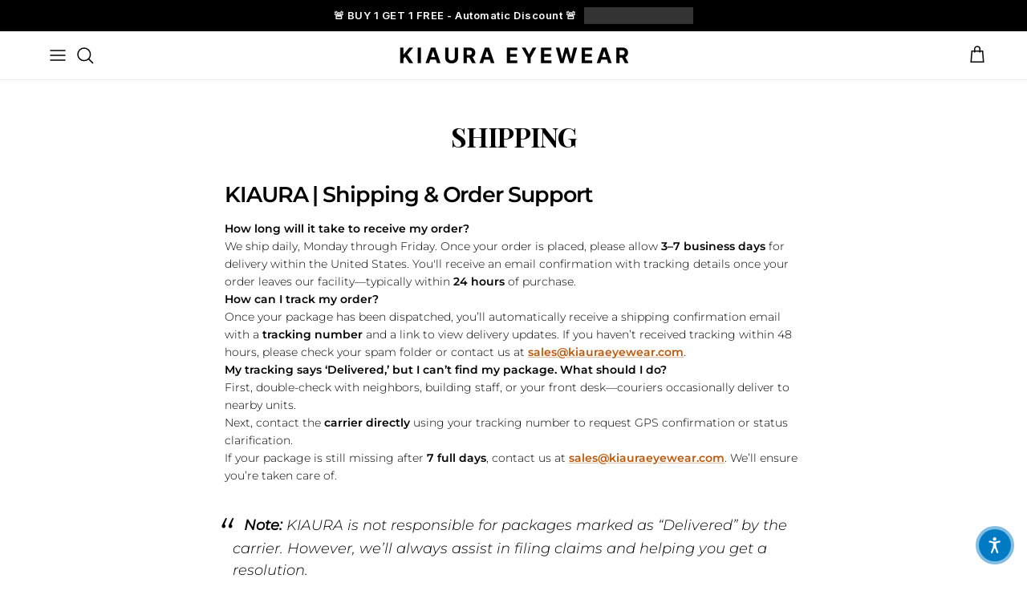

--- FILE ---
content_type: text/html; charset=utf-8
request_url: https://app.abconvert.io/api/shipping/config
body_size: -338
content:
{"country":"US","expirationTime":1768924478705,"customScript":null}

--- FILE ---
content_type: text/html; charset=utf-8
request_url: https://kiauraeyewear.com/apps/easystock/metasettings?x-api-key=c420f9e3-3865-475f-88bb-7a72c4f234b9
body_size: 400
content:
{"settings":{"data":{"general":{"is_proxy":true},"customBadges":[{"active":false,"apply":"productItem","applyTo":"selected","displayOn":"both","backgroundColor":"#d62c27","color":"#fff","includeCollections":[],"includeProducts":[6601521168439,6601521463351,6609128357943,6666373922871,6843051376695,6843055472695,6843056160823,6843074478135,6843076345911,6843078443063,6843080146999,6843082178615,6843084275767,6601521823799,6606855209015,6667367219255,6817188413495,6817189560375,6891927470135,6827546312759,6665688711223,6711376183351,6711384244279,6842955989047,6842972143671,6842976239671,6842977943607,7122372886583,6711382310967,6711383425079,6711383588919,6842982268983,6842982400055,6842982498359,6813865476151,7173699960887,6999464706103,6999466180663,6999466344503,6999466475575,6999466704951,6746795442231,6746804420663,6746804912183,6891924684855,6891924750391,7148190302263,6891924455479],"excludeCollections":[],"excludeProducts":[],"fontSize":"12","fontStyle":"normal","fontWeight":"bold","positionProduct":"","positionProductItem":"imageTopRight","themeProductItem":"os-2-dawn","shape":"shape5","textMessage":"BOGO ITEM","id":"kK8LnEs5e93HHxlo58DDh"}],"customBadge":{"active":true,"apply":"productItem","applyTo":"all","displayOn":"both","backgroundColor":"#fd6a66","color":"#ffffff","includeCollections":[],"includeProducts":[],"excludeCollections":[],"excludeProducts":[],"fontSize":"12","fontStyle":"normal","fontWeight":"normal","positionProduct":"","positionProductItem":"imageTopRight","themeProductItem":"os-2-dawn","shape":"shape0","textMessage":"Mega Sale"},"badge":{"active":false,"apply":"productItem","applyTo":"all","backgroundColor":"#fd6a66","color":"#ffffff","colorFill":"solid","includeCollections":[],"includeProducts":[],"excludeCollections":[],"excludeProducts":[],"fontSize":"12","fontStyle":"normal","fontWeight":"normal","positionProduct":"","positionProductItem":"imageTopRight","themeProductItem":"os-2-dawn","shape":"shape0","thresholds":[{"active":true,"emoji":false,"name":"preorder","title":"Preorder only","value":0,"valueCondition":"<"},{"active":true,"emoji":false,"name":"undefined","title":"In Stock","value":"","valueCondition":""},{"active":true,"emoji":false,"name":"out","title":"Out of Stock","value":0,"valueCondition":"==="},{"active":true,"emoji":false,"name":"only","title":"Only # Left","value":5,"valueCondition":"<"},{"active":true,"emoji":false,"name":"low","title":"Low Stock","value":15,"valueCondition":"<"},{"active":true,"emoji":false,"name":"in","title":"In Stock","value":15,"valueCondition":">="},{"active":true,"emoji":false,"name":"high","title":"High Stock","value":100,"valueCondition":">="}]},"text":{"active":false,"applyTo":"all","color":"#fd6a66","emojiBlinkAnimation":true,"includeCollections":[],"includeProducts":[],"excludeCollections":[],"excludeProducts":[],"fontSize":"14","fontStyle":"normal","fontWeight":"normal","positionProduct":"belowPrice","positionProductItem":"","themeProductItem":"os-2-dawn","showProgressBar":true,"textAlign":"center","thresholds":[{"active":true,"emoji":true,"name":"preorder","title":"Preorder only 🤷","value":0,"valueCondition":"<"},{"active":true,"emoji":true,"name":"undefined","title":"In Stock ⚡","value":"","valueCondition":""},{"active":true,"emoji":true,"name":"out","title":"Out of Stock 🤷","value":0,"valueCondition":"==="},{"active":true,"emoji":true,"name":"only","title":"Only # Left 🔥","value":5,"valueCondition":"<"},{"active":true,"emoji":true,"name":"low","title":"Low Stock 🔥","value":15,"valueCondition":"<"},{"active":true,"emoji":true,"name":"in","title":"In Stock ⚡","value":15,"valueCondition":">="},{"active":true,"emoji":true,"name":"high","title":"High Stock ⭐","value":100,"valueCondition":">="}]}}}}

--- FILE ---
content_type: text/javascript; charset=utf-8
request_url: https://kiauraeyewear.com/collections/homepage-bestsellers/products/eichler-in-whiskey-pre-order.js
body_size: 3306
content:
{"id":6666373922871,"title":"EICHLER","handle":"eichler-in-whiskey-pre-order","description":"\u003cp\u003e\u003cspan style=\"text-decoration: underline;\"\u003e\u003cstrong\u003e\u003cspan class=\"JsGRdQ\"\u003eSizing:\u003c\/span\u003e\u003c\/strong\u003e\u003c\/span\u003e\u003c\/p\u003e\n\u003cp\u003e\u003cstrong\u003e\u003cspan class=\"JsGRdQ\"\u003eOriginal: 52-22-145\u003c\/span\u003e\u003c\/strong\u003e\u003c\/p\u003e\n\u003cp\u003e\u003cstrong\u003e\u003cspan class=\"JsGRdQ\"\u003eXL: 56-24-150\u003c\/span\u003e\u003c\/strong\u003e\u003c\/p\u003e","published_at":"2022-06-01T22:17:37-07:00","created_at":"2022-06-01T22:17:04-07:00","vendor":"KIAURA Eyewear","type":"","tags":["ALL","Eichler","Sunglasses","TryNowAutomated","VTO"],"price":13800,"price_min":13800,"price_max":13800,"available":true,"price_varies":false,"compare_at_price":15800,"compare_at_price_min":15800,"compare_at_price_max":15800,"compare_at_price_varies":false,"variants":[{"id":40033876705335,"title":"Whiskey \/ Original","option1":"Whiskey","option2":"Original","option3":null,"sku":"Eichler-Whiskey-1","requires_shipping":true,"taxable":true,"featured_image":{"id":34508887916599,"product_id":6666373922871,"position":1,"created_at":"2025-10-27T14:13:01-07:00","updated_at":"2025-10-27T14:14:04-07:00","alt":null,"width":4000,"height":4000,"src":"https:\/\/cdn.shopify.com\/s\/files\/1\/0265\/1848\/7095\/files\/33_8891bc94-f3f2-4ff8-9a68-6cf83b70eb68.png?v=1761599644","variant_ids":[40033876705335]},"available":true,"name":"EICHLER - Whiskey \/ Original","public_title":"Whiskey \/ Original","options":["Whiskey","Original"],"price":13800,"weight":198,"compare_at_price":15800,"inventory_management":"shopify","barcode":"","featured_media":{"alt":null,"id":25935744172087,"position":1,"preview_image":{"aspect_ratio":1.0,"height":4000,"width":4000,"src":"https:\/\/cdn.shopify.com\/s\/files\/1\/0265\/1848\/7095\/files\/33_8891bc94-f3f2-4ff8-9a68-6cf83b70eb68.png?v=1761599644"}},"requires_selling_plan":false,"selling_plan_allocations":[{"price_adjustments":[],"price":13800,"compare_at_price":15800,"per_delivery_price":13800,"selling_plan_id":977076279,"selling_plan_group_id":"9402f4355599fa10a1d1c9da30afbe7549aa9534"}]},{"id":40269939212343,"title":"Whiskey \/ XL","option1":"Whiskey","option2":"XL","option3":null,"sku":"Eichler-Whiskey-XL-1","requires_shipping":true,"taxable":true,"featured_image":{"id":34508888014903,"product_id":6666373922871,"position":9,"created_at":"2025-10-27T14:13:01-07:00","updated_at":"2025-10-27T14:14:04-07:00","alt":null,"width":4000,"height":4000,"src":"https:\/\/cdn.shopify.com\/s\/files\/1\/0265\/1848\/7095\/files\/EICHLERE-ComPhotos_94cf7db7-9ce6-4d48-bacb-2ca3f18ca9a6.png?v=1761599644","variant_ids":[40269939212343]},"available":true,"name":"EICHLER - Whiskey \/ XL","public_title":"Whiskey \/ XL","options":["Whiskey","XL"],"price":13800,"weight":198,"compare_at_price":15800,"inventory_management":"shopify","barcode":"","featured_media":{"alt":null,"id":25935744270391,"position":9,"preview_image":{"aspect_ratio":1.0,"height":4000,"width":4000,"src":"https:\/\/cdn.shopify.com\/s\/files\/1\/0265\/1848\/7095\/files\/EICHLERE-ComPhotos_94cf7db7-9ce6-4d48-bacb-2ca3f18ca9a6.png?v=1761599644"}},"requires_selling_plan":false,"selling_plan_allocations":[{"price_adjustments":[],"price":13800,"compare_at_price":15800,"per_delivery_price":13800,"selling_plan_id":977076279,"selling_plan_group_id":"9402f4355599fa10a1d1c9da30afbe7549aa9534"}]},{"id":40033876770871,"title":"Havana \/ Original","option1":"Havana","option2":"Original","option3":null,"sku":"eichler-havana-1","requires_shipping":true,"taxable":true,"featured_image":{"id":34508887654455,"product_id":6666373922871,"position":35,"created_at":"2025-10-27T14:13:01-07:00","updated_at":"2025-10-27T14:14:04-07:00","alt":null,"width":4000,"height":4000,"src":"https:\/\/cdn.shopify.com\/s\/files\/1\/0265\/1848\/7095\/files\/25_e9c96ecf-b885-4257-b9ae-bd066b5d15ba.png?v=1761599644","variant_ids":[40033876770871]},"available":true,"name":"EICHLER - Havana \/ Original","public_title":"Havana \/ Original","options":["Havana","Original"],"price":13800,"weight":198,"compare_at_price":15800,"inventory_management":"shopify","barcode":"","featured_media":{"alt":null,"id":25935743909943,"position":35,"preview_image":{"aspect_ratio":1.0,"height":4000,"width":4000,"src":"https:\/\/cdn.shopify.com\/s\/files\/1\/0265\/1848\/7095\/files\/25_e9c96ecf-b885-4257-b9ae-bd066b5d15ba.png?v=1761599644"}},"requires_selling_plan":false,"selling_plan_allocations":[{"price_adjustments":[],"price":13800,"compare_at_price":15800,"per_delivery_price":13800,"selling_plan_id":977076279,"selling_plan_group_id":"9402f4355599fa10a1d1c9da30afbe7549aa9534"}]},{"id":40269939245111,"title":"Havana \/ XL","option1":"Havana","option2":"XL","option3":null,"sku":"eichler-havana-XL-1","requires_shipping":true,"taxable":true,"featured_image":{"id":34508887687223,"product_id":6666373922871,"position":38,"created_at":"2025-10-27T14:13:01-07:00","updated_at":"2025-10-27T14:14:04-07:00","alt":null,"width":4000,"height":4000,"src":"https:\/\/cdn.shopify.com\/s\/files\/1\/0265\/1848\/7095\/files\/26_e5c39c47-24a9-46af-866e-82e22adf2855.png?v=1761599644","variant_ids":[40269939245111]},"available":true,"name":"EICHLER - Havana \/ XL","public_title":"Havana \/ XL","options":["Havana","XL"],"price":13800,"weight":198,"compare_at_price":15800,"inventory_management":"shopify","barcode":"","featured_media":{"alt":null,"id":25935743942711,"position":38,"preview_image":{"aspect_ratio":1.0,"height":4000,"width":4000,"src":"https:\/\/cdn.shopify.com\/s\/files\/1\/0265\/1848\/7095\/files\/26_e5c39c47-24a9-46af-866e-82e22adf2855.png?v=1761599644"}},"requires_selling_plan":false,"selling_plan_allocations":[{"price_adjustments":[],"price":13800,"compare_at_price":15800,"per_delivery_price":13800,"selling_plan_id":977076279,"selling_plan_group_id":"9402f4355599fa10a1d1c9da30afbe7549aa9534"}]},{"id":40033876836407,"title":"Black Crystal \/ Original","option1":"Black Crystal","option2":"Original","option3":null,"sku":"Eichler-Blackcrystal-1","requires_shipping":true,"taxable":true,"featured_image":{"id":34508886868023,"product_id":6666373922871,"position":11,"created_at":"2025-10-27T14:13:01-07:00","updated_at":"2025-10-27T14:14:04-07:00","alt":null,"width":4000,"height":4000,"src":"https:\/\/cdn.shopify.com\/s\/files\/1\/0265\/1848\/7095\/files\/1_0f0f8d89-d201-4993-953b-c5ce0adf40a5.png?v=1761599644","variant_ids":[40033876836407]},"available":true,"name":"EICHLER - Black Crystal \/ Original","public_title":"Black Crystal \/ Original","options":["Black Crystal","Original"],"price":13800,"weight":198,"compare_at_price":15800,"inventory_management":"shopify","barcode":"","featured_media":{"alt":null,"id":25935743123511,"position":11,"preview_image":{"aspect_ratio":1.0,"height":4000,"width":4000,"src":"https:\/\/cdn.shopify.com\/s\/files\/1\/0265\/1848\/7095\/files\/1_0f0f8d89-d201-4993-953b-c5ce0adf40a5.png?v=1761599644"}},"requires_selling_plan":false,"selling_plan_allocations":[{"price_adjustments":[],"price":13800,"compare_at_price":15800,"per_delivery_price":13800,"selling_plan_id":977076279,"selling_plan_group_id":"9402f4355599fa10a1d1c9da30afbe7549aa9534"}]},{"id":40269939277879,"title":"Black Crystal \/ XL","option1":"Black Crystal","option2":"XL","option3":null,"sku":"Eichler-Blackcrystal-XL-1","requires_shipping":true,"taxable":true,"featured_image":{"id":34508886900791,"product_id":6666373922871,"position":14,"created_at":"2025-10-27T14:13:01-07:00","updated_at":"2025-10-27T14:14:04-07:00","alt":null,"width":4000,"height":4000,"src":"https:\/\/cdn.shopify.com\/s\/files\/1\/0265\/1848\/7095\/files\/2_4676bbb9-dfc7-403d-b4ca-ea8af35de414.png?v=1761599644","variant_ids":[40269939277879]},"available":true,"name":"EICHLER - Black Crystal \/ XL","public_title":"Black Crystal \/ XL","options":["Black Crystal","XL"],"price":13800,"weight":198,"compare_at_price":15800,"inventory_management":"shopify","barcode":"","featured_media":{"alt":null,"id":25935743156279,"position":14,"preview_image":{"aspect_ratio":1.0,"height":4000,"width":4000,"src":"https:\/\/cdn.shopify.com\/s\/files\/1\/0265\/1848\/7095\/files\/2_4676bbb9-dfc7-403d-b4ca-ea8af35de414.png?v=1761599644"}},"requires_selling_plan":false,"selling_plan_allocations":[{"price_adjustments":[],"price":13800,"compare_at_price":15800,"per_delivery_price":13800,"selling_plan_id":977076279,"selling_plan_group_id":"9402f4355599fa10a1d1c9da30afbe7549aa9534"}]},{"id":40033876901943,"title":"Black Crystal (Blue Lens) \/ Original","option1":"Black Crystal (Blue Lens)","option2":"Original","option3":null,"sku":"Eichler-Blackcrystal-Bluelens-1","requires_shipping":true,"taxable":true,"featured_image":{"id":34508886999095,"product_id":6666373922871,"position":15,"created_at":"2025-10-27T14:13:01-07:00","updated_at":"2025-10-27T14:14:04-07:00","alt":null,"width":4000,"height":4000,"src":"https:\/\/cdn.shopify.com\/s\/files\/1\/0265\/1848\/7095\/files\/5_f037fb4e-b77b-4d4c-a543-405cea46a4c5.png?v=1761599644","variant_ids":[40033876901943]},"available":true,"name":"EICHLER - Black Crystal (Blue Lens) \/ Original","public_title":"Black Crystal (Blue Lens) \/ Original","options":["Black Crystal (Blue Lens)","Original"],"price":13800,"weight":198,"compare_at_price":15800,"inventory_management":"shopify","barcode":"","featured_media":{"alt":null,"id":25935743254583,"position":15,"preview_image":{"aspect_ratio":1.0,"height":4000,"width":4000,"src":"https:\/\/cdn.shopify.com\/s\/files\/1\/0265\/1848\/7095\/files\/5_f037fb4e-b77b-4d4c-a543-405cea46a4c5.png?v=1761599644"}},"requires_selling_plan":false,"selling_plan_allocations":[{"price_adjustments":[],"price":13800,"compare_at_price":15800,"per_delivery_price":13800,"selling_plan_id":977076279,"selling_plan_group_id":"9402f4355599fa10a1d1c9da30afbe7549aa9534"}]},{"id":40269939310647,"title":"Black Crystal (Blue Lens) \/ XL","option1":"Black Crystal (Blue Lens)","option2":"XL","option3":null,"sku":"Eichler-Blackcrystal-Bluelens-XL-1","requires_shipping":true,"taxable":true,"featured_image":{"id":34508887031863,"product_id":6666373922871,"position":18,"created_at":"2025-10-27T14:13:01-07:00","updated_at":"2025-10-27T14:14:04-07:00","alt":null,"width":4000,"height":4000,"src":"https:\/\/cdn.shopify.com\/s\/files\/1\/0265\/1848\/7095\/files\/6_26b0dc6d-6d64-4ffe-96e0-5875f70d90ab.png?v=1761599644","variant_ids":[40269939310647]},"available":false,"name":"EICHLER - Black Crystal (Blue Lens) \/ XL","public_title":"Black Crystal (Blue Lens) \/ XL","options":["Black Crystal (Blue Lens)","XL"],"price":13800,"weight":198,"compare_at_price":15800,"inventory_management":"shopify","barcode":"","featured_media":{"alt":null,"id":25935743287351,"position":18,"preview_image":{"aspect_ratio":1.0,"height":4000,"width":4000,"src":"https:\/\/cdn.shopify.com\/s\/files\/1\/0265\/1848\/7095\/files\/6_26b0dc6d-6d64-4ffe-96e0-5875f70d90ab.png?v=1761599644"}},"requires_selling_plan":false,"selling_plan_allocations":[{"price_adjustments":[],"price":13800,"compare_at_price":15800,"per_delivery_price":13800,"selling_plan_id":977076279,"selling_plan_group_id":"9402f4355599fa10a1d1c9da30afbe7549aa9534"}]},{"id":40269939343415,"title":"Emerald \/ Original","option1":"Emerald","option2":"Original","option3":null,"sku":"Eichler-Emerald-1","requires_shipping":true,"taxable":true,"featured_image":{"id":34508887392311,"product_id":6666373922871,"position":27,"created_at":"2025-10-27T14:13:01-07:00","updated_at":"2025-10-27T14:14:04-07:00","alt":null,"width":4000,"height":4000,"src":"https:\/\/cdn.shopify.com\/s\/files\/1\/0265\/1848\/7095\/files\/17_1b588c0a-f646-412c-b825-8e2f2dcfcb06.png?v=1761599644","variant_ids":[40269939343415]},"available":true,"name":"EICHLER - Emerald \/ Original","public_title":"Emerald \/ Original","options":["Emerald","Original"],"price":13800,"weight":198,"compare_at_price":15800,"inventory_management":"shopify","barcode":"","featured_media":{"alt":null,"id":25935743647799,"position":27,"preview_image":{"aspect_ratio":1.0,"height":4000,"width":4000,"src":"https:\/\/cdn.shopify.com\/s\/files\/1\/0265\/1848\/7095\/files\/17_1b588c0a-f646-412c-b825-8e2f2dcfcb06.png?v=1761599644"}},"requires_selling_plan":false,"selling_plan_allocations":[{"price_adjustments":[],"price":13800,"compare_at_price":15800,"per_delivery_price":13800,"selling_plan_id":977076279,"selling_plan_group_id":"9402f4355599fa10a1d1c9da30afbe7549aa9534"}]},{"id":40269939376183,"title":"Emerald \/ XL","option1":"Emerald","option2":"XL","option3":null,"sku":"Eichler-Emerald-XL-1","requires_shipping":true,"taxable":true,"featured_image":{"id":34508887425079,"product_id":6666373922871,"position":30,"created_at":"2025-10-27T14:13:01-07:00","updated_at":"2025-10-27T14:14:04-07:00","alt":null,"width":4000,"height":4000,"src":"https:\/\/cdn.shopify.com\/s\/files\/1\/0265\/1848\/7095\/files\/18_525bca10-00c5-4d18-a0b4-89e83edf638a.png?v=1761599644","variant_ids":[40269939376183]},"available":true,"name":"EICHLER - Emerald \/ XL","public_title":"Emerald \/ XL","options":["Emerald","XL"],"price":13800,"weight":198,"compare_at_price":15800,"inventory_management":"shopify","barcode":"","featured_media":{"alt":null,"id":25935743680567,"position":30,"preview_image":{"aspect_ratio":1.0,"height":4000,"width":4000,"src":"https:\/\/cdn.shopify.com\/s\/files\/1\/0265\/1848\/7095\/files\/18_525bca10-00c5-4d18-a0b4-89e83edf638a.png?v=1761599644"}},"requires_selling_plan":false,"selling_plan_allocations":[{"price_adjustments":[],"price":13800,"compare_at_price":15800,"per_delivery_price":13800,"selling_plan_id":977076279,"selling_plan_group_id":"9402f4355599fa10a1d1c9da30afbe7549aa9534"}]},{"id":40269939474487,"title":"Gold Crystal \/ Original","option1":"Gold Crystal","option2":"Original","option3":null,"sku":"Eichler-Goldcrystal-1","requires_shipping":true,"taxable":true,"featured_image":{"id":34508887523383,"product_id":6666373922871,"position":31,"created_at":"2025-10-27T14:13:01-07:00","updated_at":"2025-10-27T14:14:04-07:00","alt":null,"width":4000,"height":4000,"src":"https:\/\/cdn.shopify.com\/s\/files\/1\/0265\/1848\/7095\/files\/21_c4eb2401-9082-429f-8ca2-317b104f9154.png?v=1761599644","variant_ids":[40269939474487]},"available":true,"name":"EICHLER - Gold Crystal \/ Original","public_title":"Gold Crystal \/ Original","options":["Gold Crystal","Original"],"price":13800,"weight":198,"compare_at_price":15800,"inventory_management":"shopify","barcode":"","featured_media":{"alt":null,"id":25935743778871,"position":31,"preview_image":{"aspect_ratio":1.0,"height":4000,"width":4000,"src":"https:\/\/cdn.shopify.com\/s\/files\/1\/0265\/1848\/7095\/files\/21_c4eb2401-9082-429f-8ca2-317b104f9154.png?v=1761599644"}},"requires_selling_plan":false,"selling_plan_allocations":[{"price_adjustments":[],"price":13800,"compare_at_price":15800,"per_delivery_price":13800,"selling_plan_id":977076279,"selling_plan_group_id":"9402f4355599fa10a1d1c9da30afbe7549aa9534"}]},{"id":40269939507255,"title":"Gold Crystal \/ XL","option1":"Gold Crystal","option2":"XL","option3":null,"sku":"Eichler-Goldcrystal-XL-1","requires_shipping":true,"taxable":true,"featured_image":{"id":34508887556151,"product_id":6666373922871,"position":34,"created_at":"2025-10-27T14:13:01-07:00","updated_at":"2025-10-27T14:14:04-07:00","alt":null,"width":4000,"height":4000,"src":"https:\/\/cdn.shopify.com\/s\/files\/1\/0265\/1848\/7095\/files\/22_930779fb-317c-4793-a4be-b2c0f585303a.png?v=1761599644","variant_ids":[40269939507255]},"available":true,"name":"EICHLER - Gold Crystal \/ XL","public_title":"Gold Crystal \/ XL","options":["Gold Crystal","XL"],"price":13800,"weight":198,"compare_at_price":15800,"inventory_management":"shopify","barcode":"","featured_media":{"alt":null,"id":25935743811639,"position":34,"preview_image":{"aspect_ratio":1.0,"height":4000,"width":4000,"src":"https:\/\/cdn.shopify.com\/s\/files\/1\/0265\/1848\/7095\/files\/22_930779fb-317c-4793-a4be-b2c0f585303a.png?v=1761599644"}},"requires_selling_plan":false,"selling_plan_allocations":[{"price_adjustments":[],"price":13800,"compare_at_price":15800,"per_delivery_price":13800,"selling_plan_id":977076279,"selling_plan_group_id":"9402f4355599fa10a1d1c9da30afbe7549aa9534"}]},{"id":40435851427895,"title":"Black Crystal (Red Lens) \/ Original","option1":"Black Crystal (Red Lens)","option2":"Original","option3":null,"sku":"Eichler-Blackcrystal-redlens-1","requires_shipping":true,"taxable":true,"featured_image":{"id":34508887130167,"product_id":6666373922871,"position":19,"created_at":"2025-10-27T14:13:01-07:00","updated_at":"2025-10-27T14:14:04-07:00","alt":null,"width":4000,"height":4000,"src":"https:\/\/cdn.shopify.com\/s\/files\/1\/0265\/1848\/7095\/files\/9_de8c5f65-97ef-4356-af0f-1fe380639141.png?v=1761599644","variant_ids":[40435851427895]},"available":true,"name":"EICHLER - Black Crystal (Red Lens) \/ Original","public_title":"Black Crystal (Red Lens) \/ Original","options":["Black Crystal (Red Lens)","Original"],"price":13800,"weight":198,"compare_at_price":15800,"inventory_management":"shopify","barcode":"","featured_media":{"alt":null,"id":25935743385655,"position":19,"preview_image":{"aspect_ratio":1.0,"height":4000,"width":4000,"src":"https:\/\/cdn.shopify.com\/s\/files\/1\/0265\/1848\/7095\/files\/9_de8c5f65-97ef-4356-af0f-1fe380639141.png?v=1761599644"}},"requires_selling_plan":false,"selling_plan_allocations":[{"price_adjustments":[],"price":13800,"compare_at_price":15800,"per_delivery_price":13800,"selling_plan_id":977076279,"selling_plan_group_id":"9402f4355599fa10a1d1c9da30afbe7549aa9534"}]},{"id":40435851460663,"title":"Black Crystal (Red Lens) \/ XL","option1":"Black Crystal (Red Lens)","option2":"XL","option3":null,"sku":"Eichler-Blackcrystal-redlens-XL-1","requires_shipping":true,"taxable":true,"featured_image":{"id":34508887162935,"product_id":6666373922871,"position":22,"created_at":"2025-10-27T14:13:01-07:00","updated_at":"2025-10-27T14:14:04-07:00","alt":null,"width":4000,"height":4000,"src":"https:\/\/cdn.shopify.com\/s\/files\/1\/0265\/1848\/7095\/files\/10_2e551666-61c8-4edc-866e-ed939a310a6f.png?v=1761599644","variant_ids":[40435851460663]},"available":true,"name":"EICHLER - Black Crystal (Red Lens) \/ XL","public_title":"Black Crystal (Red Lens) \/ XL","options":["Black Crystal (Red Lens)","XL"],"price":13800,"weight":198,"compare_at_price":15800,"inventory_management":"shopify","barcode":"","featured_media":{"alt":null,"id":25935743418423,"position":22,"preview_image":{"aspect_ratio":1.0,"height":4000,"width":4000,"src":"https:\/\/cdn.shopify.com\/s\/files\/1\/0265\/1848\/7095\/files\/10_2e551666-61c8-4edc-866e-ed939a310a6f.png?v=1761599644"}},"requires_selling_plan":false,"selling_plan_allocations":[{"price_adjustments":[],"price":13800,"compare_at_price":15800,"per_delivery_price":13800,"selling_plan_id":977076279,"selling_plan_group_id":"9402f4355599fa10a1d1c9da30afbe7549aa9534"}]},{"id":41621142700087,"title":"Deep Blue \/ Original","option1":"Deep Blue","option2":"Original","option3":null,"sku":"eichler-deepblue-1","requires_shipping":true,"taxable":true,"featured_image":{"id":34508887261239,"product_id":6666373922871,"position":23,"created_at":"2025-10-27T14:13:01-07:00","updated_at":"2025-10-27T14:14:04-07:00","alt":null,"width":4000,"height":4000,"src":"https:\/\/cdn.shopify.com\/s\/files\/1\/0265\/1848\/7095\/files\/13_3899b729-6504-4685-8c1f-754eddfe9393.png?v=1761599644","variant_ids":[41621142700087]},"available":true,"name":"EICHLER - Deep Blue \/ Original","public_title":"Deep Blue \/ Original","options":["Deep Blue","Original"],"price":13800,"weight":198,"compare_at_price":15800,"inventory_management":"shopify","barcode":"","featured_media":{"alt":null,"id":25935743516727,"position":23,"preview_image":{"aspect_ratio":1.0,"height":4000,"width":4000,"src":"https:\/\/cdn.shopify.com\/s\/files\/1\/0265\/1848\/7095\/files\/13_3899b729-6504-4685-8c1f-754eddfe9393.png?v=1761599644"}},"requires_selling_plan":false,"selling_plan_allocations":[{"price_adjustments":[],"price":13800,"compare_at_price":15800,"per_delivery_price":13800,"selling_plan_id":977076279,"selling_plan_group_id":"9402f4355599fa10a1d1c9da30afbe7549aa9534"}]},{"id":41621142798391,"title":"Deep Blue \/ XL","option1":"Deep Blue","option2":"XL","option3":null,"sku":"eichler-deepblue-xl-1","requires_shipping":true,"taxable":true,"featured_image":{"id":34508887294007,"product_id":6666373922871,"position":26,"created_at":"2025-10-27T14:13:01-07:00","updated_at":"2025-10-27T14:14:04-07:00","alt":null,"width":4000,"height":4000,"src":"https:\/\/cdn.shopify.com\/s\/files\/1\/0265\/1848\/7095\/files\/14_c14b517e-bfcd-4b75-93f2-d87d621c8cfd.png?v=1761599644","variant_ids":[41621142798391]},"available":true,"name":"EICHLER - Deep Blue \/ XL","public_title":"Deep Blue \/ XL","options":["Deep Blue","XL"],"price":13800,"weight":198,"compare_at_price":15800,"inventory_management":"shopify","barcode":"","featured_media":{"alt":null,"id":25935743549495,"position":26,"preview_image":{"aspect_ratio":1.0,"height":4000,"width":4000,"src":"https:\/\/cdn.shopify.com\/s\/files\/1\/0265\/1848\/7095\/files\/14_c14b517e-bfcd-4b75-93f2-d87d621c8cfd.png?v=1761599644"}},"requires_selling_plan":false,"selling_plan_allocations":[{"price_adjustments":[],"price":13800,"compare_at_price":15800,"per_delivery_price":13800,"selling_plan_id":977076279,"selling_plan_group_id":"9402f4355599fa10a1d1c9da30afbe7549aa9534"}]}],"images":["\/\/cdn.shopify.com\/s\/files\/1\/0265\/1848\/7095\/files\/33_8891bc94-f3f2-4ff8-9a68-6cf83b70eb68.png?v=1761599644","\/\/cdn.shopify.com\/s\/files\/1\/0265\/1848\/7095\/files\/34_aabfd43e-cda9-43ba-9bd5-9b567d3f0df1.png?v=1761599644","\/\/cdn.shopify.com\/s\/files\/1\/0265\/1848\/7095\/files\/1_401b8baa-f4aa-4144-b3d6-cfcb0b9e1602.webp?v=1761599644","\/\/cdn.shopify.com\/s\/files\/1\/0265\/1848\/7095\/files\/35_7f5338df-ed00-48e8-a088-de736a088c9b.png?v=1761599644","\/\/cdn.shopify.com\/s\/files\/1\/0265\/1848\/7095\/files\/7_6c8bad8f-d392-4afd-baec-fe7d2408c8e2.png?v=1761599644","\/\/cdn.shopify.com\/s\/files\/1\/0265\/1848\/7095\/files\/6_7176c070-ac0f-4bc3-8695-a6668b054fe8.png?v=1761599644","\/\/cdn.shopify.com\/s\/files\/1\/0265\/1848\/7095\/files\/5_2bf4546f-123c-48b0-8d6a-1e61a2dbca1b.png?v=1761599644","\/\/cdn.shopify.com\/s\/files\/1\/0265\/1848\/7095\/files\/5_1445x_daf77b97-1ca8-4d34-a0bc-f1cfc8f2c766.webp?v=1761599644","\/\/cdn.shopify.com\/s\/files\/1\/0265\/1848\/7095\/files\/EICHLERE-ComPhotos_94cf7db7-9ce6-4d48-bacb-2ca3f18ca9a6.png?v=1761599644","\/\/cdn.shopify.com\/s\/files\/1\/0265\/1848\/7095\/products\/Untitleddesign_51.png?v=1761599644","\/\/cdn.shopify.com\/s\/files\/1\/0265\/1848\/7095\/files\/1_0f0f8d89-d201-4993-953b-c5ce0adf40a5.png?v=1761599644","\/\/cdn.shopify.com\/s\/files\/1\/0265\/1848\/7095\/files\/3_8f0ed2cf-e8a8-4b70-8ad9-7c16e94c1312.png?v=1761599644","\/\/cdn.shopify.com\/s\/files\/1\/0265\/1848\/7095\/files\/4_6c5f869f-f51d-4429-af1c-e1beb805ecb7.png?v=1761599644","\/\/cdn.shopify.com\/s\/files\/1\/0265\/1848\/7095\/files\/2_4676bbb9-dfc7-403d-b4ca-ea8af35de414.png?v=1761599644","\/\/cdn.shopify.com\/s\/files\/1\/0265\/1848\/7095\/files\/5_f037fb4e-b77b-4d4c-a543-405cea46a4c5.png?v=1761599644","\/\/cdn.shopify.com\/s\/files\/1\/0265\/1848\/7095\/files\/7_6776df6f-b811-4421-9163-d86ed4f51738.png?v=1761599644","\/\/cdn.shopify.com\/s\/files\/1\/0265\/1848\/7095\/files\/8_6fee2c11-6d70-4980-9b08-ec97bb27e1b5.png?v=1761599644","\/\/cdn.shopify.com\/s\/files\/1\/0265\/1848\/7095\/files\/6_26b0dc6d-6d64-4ffe-96e0-5875f70d90ab.png?v=1761599644","\/\/cdn.shopify.com\/s\/files\/1\/0265\/1848\/7095\/files\/9_de8c5f65-97ef-4356-af0f-1fe380639141.png?v=1761599644","\/\/cdn.shopify.com\/s\/files\/1\/0265\/1848\/7095\/files\/11_e4abc433-9561-44df-9b94-f8854d7837fe.png?v=1761599644","\/\/cdn.shopify.com\/s\/files\/1\/0265\/1848\/7095\/files\/12_7630a9f6-695a-4949-ad8c-3dd5a4301db6.png?v=1761599644","\/\/cdn.shopify.com\/s\/files\/1\/0265\/1848\/7095\/files\/10_2e551666-61c8-4edc-866e-ed939a310a6f.png?v=1761599644","\/\/cdn.shopify.com\/s\/files\/1\/0265\/1848\/7095\/files\/13_3899b729-6504-4685-8c1f-754eddfe9393.png?v=1761599644","\/\/cdn.shopify.com\/s\/files\/1\/0265\/1848\/7095\/files\/15_0dfe48b6-5c51-4c52-8706-f97852086454.png?v=1761599644","\/\/cdn.shopify.com\/s\/files\/1\/0265\/1848\/7095\/files\/16_478363de-860a-4bac-aff2-e07ffc76c8cc.png?v=1761599644","\/\/cdn.shopify.com\/s\/files\/1\/0265\/1848\/7095\/files\/14_c14b517e-bfcd-4b75-93f2-d87d621c8cfd.png?v=1761599644","\/\/cdn.shopify.com\/s\/files\/1\/0265\/1848\/7095\/files\/17_1b588c0a-f646-412c-b825-8e2f2dcfcb06.png?v=1761599644","\/\/cdn.shopify.com\/s\/files\/1\/0265\/1848\/7095\/files\/19_3f76072a-27c7-4902-82e7-53347e9166f0.png?v=1761599644","\/\/cdn.shopify.com\/s\/files\/1\/0265\/1848\/7095\/files\/20_03ab143f-f3c8-47a4-9e23-94f08319e37d.png?v=1761599644","\/\/cdn.shopify.com\/s\/files\/1\/0265\/1848\/7095\/files\/18_525bca10-00c5-4d18-a0b4-89e83edf638a.png?v=1761599644","\/\/cdn.shopify.com\/s\/files\/1\/0265\/1848\/7095\/files\/21_c4eb2401-9082-429f-8ca2-317b104f9154.png?v=1761599644","\/\/cdn.shopify.com\/s\/files\/1\/0265\/1848\/7095\/files\/23_c853bce6-4f4d-4515-83c7-b643390f3e20.png?v=1761599644","\/\/cdn.shopify.com\/s\/files\/1\/0265\/1848\/7095\/files\/24_fd2d953e-ab19-4913-b695-e17c745da6dc.png?v=1761599644","\/\/cdn.shopify.com\/s\/files\/1\/0265\/1848\/7095\/files\/22_930779fb-317c-4793-a4be-b2c0f585303a.png?v=1761599644","\/\/cdn.shopify.com\/s\/files\/1\/0265\/1848\/7095\/files\/25_e9c96ecf-b885-4257-b9ae-bd066b5d15ba.png?v=1761599644","\/\/cdn.shopify.com\/s\/files\/1\/0265\/1848\/7095\/files\/27_6668a839-6f0b-469f-b2b6-2f93749d89e9.png?v=1761599644","\/\/cdn.shopify.com\/s\/files\/1\/0265\/1848\/7095\/files\/28_b784eb7c-872e-48ad-b4fb-9cf0101b9b3d.png?v=1761599644","\/\/cdn.shopify.com\/s\/files\/1\/0265\/1848\/7095\/files\/26_e5c39c47-24a9-46af-866e-82e22adf2855.png?v=1761599644","\/\/cdn.shopify.com\/s\/files\/1\/0265\/1848\/7095\/files\/29_41a4ecb8-6046-41d2-8b18-a9a2457aec5a.png?v=1761599644","\/\/cdn.shopify.com\/s\/files\/1\/0265\/1848\/7095\/files\/31_ef4d45d7-95e4-4789-8fa9-ba07cbed9e77.png?v=1761599644","\/\/cdn.shopify.com\/s\/files\/1\/0265\/1848\/7095\/files\/32_38a2575b-b4f3-4cc3-a59c-39973e2c8ba8.png?v=1761599644","\/\/cdn.shopify.com\/s\/files\/1\/0265\/1848\/7095\/files\/30_dac3c685-97bd-4537-abfa-2d2154d183d7.png?v=1761599644"],"featured_image":"\/\/cdn.shopify.com\/s\/files\/1\/0265\/1848\/7095\/files\/33_8891bc94-f3f2-4ff8-9a68-6cf83b70eb68.png?v=1761599644","options":[{"name":"Select a Color","position":1,"values":["Whiskey","Havana","Black Crystal","Black Crystal (Blue Lens)","Emerald","Gold Crystal","Black Crystal (Red Lens)","Deep Blue"]},{"name":"Size","position":2,"values":["Original","XL"]}],"url":"\/products\/eichler-in-whiskey-pre-order","media":[{"alt":null,"id":25935744172087,"position":1,"preview_image":{"aspect_ratio":1.0,"height":4000,"width":4000,"src":"https:\/\/cdn.shopify.com\/s\/files\/1\/0265\/1848\/7095\/files\/33_8891bc94-f3f2-4ff8-9a68-6cf83b70eb68.png?v=1761599644"},"aspect_ratio":1.0,"height":4000,"media_type":"image","src":"https:\/\/cdn.shopify.com\/s\/files\/1\/0265\/1848\/7095\/files\/33_8891bc94-f3f2-4ff8-9a68-6cf83b70eb68.png?v=1761599644","width":4000},{"alt":null,"id":25935744204855,"position":2,"preview_image":{"aspect_ratio":1.0,"height":4000,"width":4000,"src":"https:\/\/cdn.shopify.com\/s\/files\/1\/0265\/1848\/7095\/files\/34_aabfd43e-cda9-43ba-9bd5-9b567d3f0df1.png?v=1761599644"},"aspect_ratio":1.0,"height":4000,"media_type":"image","src":"https:\/\/cdn.shopify.com\/s\/files\/1\/0265\/1848\/7095\/files\/34_aabfd43e-cda9-43ba-9bd5-9b567d3f0df1.png?v=1761599644","width":4000},{"alt":null,"id":22755620061239,"position":3,"preview_image":{"aspect_ratio":1.0,"height":2000,"width":2000,"src":"https:\/\/cdn.shopify.com\/s\/files\/1\/0265\/1848\/7095\/files\/1_401b8baa-f4aa-4144-b3d6-cfcb0b9e1602.webp?v=1761599644"},"aspect_ratio":1.0,"height":2000,"media_type":"image","src":"https:\/\/cdn.shopify.com\/s\/files\/1\/0265\/1848\/7095\/files\/1_401b8baa-f4aa-4144-b3d6-cfcb0b9e1602.webp?v=1761599644","width":2000},{"alt":null,"id":25935744237623,"position":4,"preview_image":{"aspect_ratio":1.0,"height":4000,"width":4000,"src":"https:\/\/cdn.shopify.com\/s\/files\/1\/0265\/1848\/7095\/files\/35_7f5338df-ed00-48e8-a088-de736a088c9b.png?v=1761599644"},"aspect_ratio":1.0,"height":4000,"media_type":"image","src":"https:\/\/cdn.shopify.com\/s\/files\/1\/0265\/1848\/7095\/files\/35_7f5338df-ed00-48e8-a088-de736a088c9b.png?v=1761599644","width":4000},{"alt":null,"id":22663792295991,"position":5,"preview_image":{"aspect_ratio":1.0,"height":2000,"width":2000,"src":"https:\/\/cdn.shopify.com\/s\/files\/1\/0265\/1848\/7095\/files\/7_6c8bad8f-d392-4afd-baec-fe7d2408c8e2.png?v=1761599644"},"aspect_ratio":1.0,"height":2000,"media_type":"image","src":"https:\/\/cdn.shopify.com\/s\/files\/1\/0265\/1848\/7095\/files\/7_6c8bad8f-d392-4afd-baec-fe7d2408c8e2.png?v=1761599644","width":2000},{"alt":null,"id":22744753012791,"position":6,"preview_image":{"aspect_ratio":1.0,"height":2500,"width":2500,"src":"https:\/\/cdn.shopify.com\/s\/files\/1\/0265\/1848\/7095\/files\/6_7176c070-ac0f-4bc3-8695-a6668b054fe8.png?v=1761599644"},"aspect_ratio":1.0,"height":2500,"media_type":"image","src":"https:\/\/cdn.shopify.com\/s\/files\/1\/0265\/1848\/7095\/files\/6_7176c070-ac0f-4bc3-8695-a6668b054fe8.png?v=1761599644","width":2500},{"alt":null,"id":22744752980023,"position":7,"preview_image":{"aspect_ratio":1.0,"height":2500,"width":2500,"src":"https:\/\/cdn.shopify.com\/s\/files\/1\/0265\/1848\/7095\/files\/5_2bf4546f-123c-48b0-8d6a-1e61a2dbca1b.png?v=1761599644"},"aspect_ratio":1.0,"height":2500,"media_type":"image","src":"https:\/\/cdn.shopify.com\/s\/files\/1\/0265\/1848\/7095\/files\/5_2bf4546f-123c-48b0-8d6a-1e61a2dbca1b.png?v=1761599644","width":2500},{"alt":null,"id":22755637297207,"position":8,"preview_image":{"aspect_ratio":1.0,"height":1445,"width":1445,"src":"https:\/\/cdn.shopify.com\/s\/files\/1\/0265\/1848\/7095\/files\/5_1445x_daf77b97-1ca8-4d34-a0bc-f1cfc8f2c766.webp?v=1761599644"},"aspect_ratio":1.0,"height":1445,"media_type":"image","src":"https:\/\/cdn.shopify.com\/s\/files\/1\/0265\/1848\/7095\/files\/5_1445x_daf77b97-1ca8-4d34-a0bc-f1cfc8f2c766.webp?v=1761599644","width":1445},{"alt":null,"id":25935744270391,"position":9,"preview_image":{"aspect_ratio":1.0,"height":4000,"width":4000,"src":"https:\/\/cdn.shopify.com\/s\/files\/1\/0265\/1848\/7095\/files\/EICHLERE-ComPhotos_94cf7db7-9ce6-4d48-bacb-2ca3f18ca9a6.png?v=1761599644"},"aspect_ratio":1.0,"height":4000,"media_type":"image","src":"https:\/\/cdn.shopify.com\/s\/files\/1\/0265\/1848\/7095\/files\/EICHLERE-ComPhotos_94cf7db7-9ce6-4d48-bacb-2ca3f18ca9a6.png?v=1761599644","width":4000},{"alt":null,"id":21931288330295,"position":10,"preview_image":{"aspect_ratio":1.0,"height":2000,"width":2000,"src":"https:\/\/cdn.shopify.com\/s\/files\/1\/0265\/1848\/7095\/products\/Untitleddesign_51.png?v=1761599644"},"aspect_ratio":1.0,"height":2000,"media_type":"image","src":"https:\/\/cdn.shopify.com\/s\/files\/1\/0265\/1848\/7095\/products\/Untitleddesign_51.png?v=1761599644","width":2000},{"alt":null,"id":25935743123511,"position":11,"preview_image":{"aspect_ratio":1.0,"height":4000,"width":4000,"src":"https:\/\/cdn.shopify.com\/s\/files\/1\/0265\/1848\/7095\/files\/1_0f0f8d89-d201-4993-953b-c5ce0adf40a5.png?v=1761599644"},"aspect_ratio":1.0,"height":4000,"media_type":"image","src":"https:\/\/cdn.shopify.com\/s\/files\/1\/0265\/1848\/7095\/files\/1_0f0f8d89-d201-4993-953b-c5ce0adf40a5.png?v=1761599644","width":4000},{"alt":null,"id":25935743189047,"position":12,"preview_image":{"aspect_ratio":1.0,"height":4000,"width":4000,"src":"https:\/\/cdn.shopify.com\/s\/files\/1\/0265\/1848\/7095\/files\/3_8f0ed2cf-e8a8-4b70-8ad9-7c16e94c1312.png?v=1761599644"},"aspect_ratio":1.0,"height":4000,"media_type":"image","src":"https:\/\/cdn.shopify.com\/s\/files\/1\/0265\/1848\/7095\/files\/3_8f0ed2cf-e8a8-4b70-8ad9-7c16e94c1312.png?v=1761599644","width":4000},{"alt":null,"id":25935743221815,"position":13,"preview_image":{"aspect_ratio":1.0,"height":4000,"width":4000,"src":"https:\/\/cdn.shopify.com\/s\/files\/1\/0265\/1848\/7095\/files\/4_6c5f869f-f51d-4429-af1c-e1beb805ecb7.png?v=1761599644"},"aspect_ratio":1.0,"height":4000,"media_type":"image","src":"https:\/\/cdn.shopify.com\/s\/files\/1\/0265\/1848\/7095\/files\/4_6c5f869f-f51d-4429-af1c-e1beb805ecb7.png?v=1761599644","width":4000},{"alt":null,"id":25935743156279,"position":14,"preview_image":{"aspect_ratio":1.0,"height":4000,"width":4000,"src":"https:\/\/cdn.shopify.com\/s\/files\/1\/0265\/1848\/7095\/files\/2_4676bbb9-dfc7-403d-b4ca-ea8af35de414.png?v=1761599644"},"aspect_ratio":1.0,"height":4000,"media_type":"image","src":"https:\/\/cdn.shopify.com\/s\/files\/1\/0265\/1848\/7095\/files\/2_4676bbb9-dfc7-403d-b4ca-ea8af35de414.png?v=1761599644","width":4000},{"alt":null,"id":25935743254583,"position":15,"preview_image":{"aspect_ratio":1.0,"height":4000,"width":4000,"src":"https:\/\/cdn.shopify.com\/s\/files\/1\/0265\/1848\/7095\/files\/5_f037fb4e-b77b-4d4c-a543-405cea46a4c5.png?v=1761599644"},"aspect_ratio":1.0,"height":4000,"media_type":"image","src":"https:\/\/cdn.shopify.com\/s\/files\/1\/0265\/1848\/7095\/files\/5_f037fb4e-b77b-4d4c-a543-405cea46a4c5.png?v=1761599644","width":4000},{"alt":null,"id":25935743320119,"position":16,"preview_image":{"aspect_ratio":1.0,"height":4000,"width":4000,"src":"https:\/\/cdn.shopify.com\/s\/files\/1\/0265\/1848\/7095\/files\/7_6776df6f-b811-4421-9163-d86ed4f51738.png?v=1761599644"},"aspect_ratio":1.0,"height":4000,"media_type":"image","src":"https:\/\/cdn.shopify.com\/s\/files\/1\/0265\/1848\/7095\/files\/7_6776df6f-b811-4421-9163-d86ed4f51738.png?v=1761599644","width":4000},{"alt":null,"id":25935743352887,"position":17,"preview_image":{"aspect_ratio":1.0,"height":4000,"width":4000,"src":"https:\/\/cdn.shopify.com\/s\/files\/1\/0265\/1848\/7095\/files\/8_6fee2c11-6d70-4980-9b08-ec97bb27e1b5.png?v=1761599644"},"aspect_ratio":1.0,"height":4000,"media_type":"image","src":"https:\/\/cdn.shopify.com\/s\/files\/1\/0265\/1848\/7095\/files\/8_6fee2c11-6d70-4980-9b08-ec97bb27e1b5.png?v=1761599644","width":4000},{"alt":null,"id":25935743287351,"position":18,"preview_image":{"aspect_ratio":1.0,"height":4000,"width":4000,"src":"https:\/\/cdn.shopify.com\/s\/files\/1\/0265\/1848\/7095\/files\/6_26b0dc6d-6d64-4ffe-96e0-5875f70d90ab.png?v=1761599644"},"aspect_ratio":1.0,"height":4000,"media_type":"image","src":"https:\/\/cdn.shopify.com\/s\/files\/1\/0265\/1848\/7095\/files\/6_26b0dc6d-6d64-4ffe-96e0-5875f70d90ab.png?v=1761599644","width":4000},{"alt":null,"id":25935743385655,"position":19,"preview_image":{"aspect_ratio":1.0,"height":4000,"width":4000,"src":"https:\/\/cdn.shopify.com\/s\/files\/1\/0265\/1848\/7095\/files\/9_de8c5f65-97ef-4356-af0f-1fe380639141.png?v=1761599644"},"aspect_ratio":1.0,"height":4000,"media_type":"image","src":"https:\/\/cdn.shopify.com\/s\/files\/1\/0265\/1848\/7095\/files\/9_de8c5f65-97ef-4356-af0f-1fe380639141.png?v=1761599644","width":4000},{"alt":null,"id":25935743451191,"position":20,"preview_image":{"aspect_ratio":1.0,"height":4000,"width":4000,"src":"https:\/\/cdn.shopify.com\/s\/files\/1\/0265\/1848\/7095\/files\/11_e4abc433-9561-44df-9b94-f8854d7837fe.png?v=1761599644"},"aspect_ratio":1.0,"height":4000,"media_type":"image","src":"https:\/\/cdn.shopify.com\/s\/files\/1\/0265\/1848\/7095\/files\/11_e4abc433-9561-44df-9b94-f8854d7837fe.png?v=1761599644","width":4000},{"alt":null,"id":25935743483959,"position":21,"preview_image":{"aspect_ratio":1.0,"height":4000,"width":4000,"src":"https:\/\/cdn.shopify.com\/s\/files\/1\/0265\/1848\/7095\/files\/12_7630a9f6-695a-4949-ad8c-3dd5a4301db6.png?v=1761599644"},"aspect_ratio":1.0,"height":4000,"media_type":"image","src":"https:\/\/cdn.shopify.com\/s\/files\/1\/0265\/1848\/7095\/files\/12_7630a9f6-695a-4949-ad8c-3dd5a4301db6.png?v=1761599644","width":4000},{"alt":null,"id":25935743418423,"position":22,"preview_image":{"aspect_ratio":1.0,"height":4000,"width":4000,"src":"https:\/\/cdn.shopify.com\/s\/files\/1\/0265\/1848\/7095\/files\/10_2e551666-61c8-4edc-866e-ed939a310a6f.png?v=1761599644"},"aspect_ratio":1.0,"height":4000,"media_type":"image","src":"https:\/\/cdn.shopify.com\/s\/files\/1\/0265\/1848\/7095\/files\/10_2e551666-61c8-4edc-866e-ed939a310a6f.png?v=1761599644","width":4000},{"alt":null,"id":25935743516727,"position":23,"preview_image":{"aspect_ratio":1.0,"height":4000,"width":4000,"src":"https:\/\/cdn.shopify.com\/s\/files\/1\/0265\/1848\/7095\/files\/13_3899b729-6504-4685-8c1f-754eddfe9393.png?v=1761599644"},"aspect_ratio":1.0,"height":4000,"media_type":"image","src":"https:\/\/cdn.shopify.com\/s\/files\/1\/0265\/1848\/7095\/files\/13_3899b729-6504-4685-8c1f-754eddfe9393.png?v=1761599644","width":4000},{"alt":null,"id":25935743582263,"position":24,"preview_image":{"aspect_ratio":1.0,"height":4000,"width":4000,"src":"https:\/\/cdn.shopify.com\/s\/files\/1\/0265\/1848\/7095\/files\/15_0dfe48b6-5c51-4c52-8706-f97852086454.png?v=1761599644"},"aspect_ratio":1.0,"height":4000,"media_type":"image","src":"https:\/\/cdn.shopify.com\/s\/files\/1\/0265\/1848\/7095\/files\/15_0dfe48b6-5c51-4c52-8706-f97852086454.png?v=1761599644","width":4000},{"alt":null,"id":25935743615031,"position":25,"preview_image":{"aspect_ratio":1.0,"height":4000,"width":4000,"src":"https:\/\/cdn.shopify.com\/s\/files\/1\/0265\/1848\/7095\/files\/16_478363de-860a-4bac-aff2-e07ffc76c8cc.png?v=1761599644"},"aspect_ratio":1.0,"height":4000,"media_type":"image","src":"https:\/\/cdn.shopify.com\/s\/files\/1\/0265\/1848\/7095\/files\/16_478363de-860a-4bac-aff2-e07ffc76c8cc.png?v=1761599644","width":4000},{"alt":null,"id":25935743549495,"position":26,"preview_image":{"aspect_ratio":1.0,"height":4000,"width":4000,"src":"https:\/\/cdn.shopify.com\/s\/files\/1\/0265\/1848\/7095\/files\/14_c14b517e-bfcd-4b75-93f2-d87d621c8cfd.png?v=1761599644"},"aspect_ratio":1.0,"height":4000,"media_type":"image","src":"https:\/\/cdn.shopify.com\/s\/files\/1\/0265\/1848\/7095\/files\/14_c14b517e-bfcd-4b75-93f2-d87d621c8cfd.png?v=1761599644","width":4000},{"alt":null,"id":25935743647799,"position":27,"preview_image":{"aspect_ratio":1.0,"height":4000,"width":4000,"src":"https:\/\/cdn.shopify.com\/s\/files\/1\/0265\/1848\/7095\/files\/17_1b588c0a-f646-412c-b825-8e2f2dcfcb06.png?v=1761599644"},"aspect_ratio":1.0,"height":4000,"media_type":"image","src":"https:\/\/cdn.shopify.com\/s\/files\/1\/0265\/1848\/7095\/files\/17_1b588c0a-f646-412c-b825-8e2f2dcfcb06.png?v=1761599644","width":4000},{"alt":null,"id":25935743713335,"position":28,"preview_image":{"aspect_ratio":1.0,"height":4000,"width":4000,"src":"https:\/\/cdn.shopify.com\/s\/files\/1\/0265\/1848\/7095\/files\/19_3f76072a-27c7-4902-82e7-53347e9166f0.png?v=1761599644"},"aspect_ratio":1.0,"height":4000,"media_type":"image","src":"https:\/\/cdn.shopify.com\/s\/files\/1\/0265\/1848\/7095\/files\/19_3f76072a-27c7-4902-82e7-53347e9166f0.png?v=1761599644","width":4000},{"alt":null,"id":25935743746103,"position":29,"preview_image":{"aspect_ratio":1.0,"height":4000,"width":4000,"src":"https:\/\/cdn.shopify.com\/s\/files\/1\/0265\/1848\/7095\/files\/20_03ab143f-f3c8-47a4-9e23-94f08319e37d.png?v=1761599644"},"aspect_ratio":1.0,"height":4000,"media_type":"image","src":"https:\/\/cdn.shopify.com\/s\/files\/1\/0265\/1848\/7095\/files\/20_03ab143f-f3c8-47a4-9e23-94f08319e37d.png?v=1761599644","width":4000},{"alt":null,"id":25935743680567,"position":30,"preview_image":{"aspect_ratio":1.0,"height":4000,"width":4000,"src":"https:\/\/cdn.shopify.com\/s\/files\/1\/0265\/1848\/7095\/files\/18_525bca10-00c5-4d18-a0b4-89e83edf638a.png?v=1761599644"},"aspect_ratio":1.0,"height":4000,"media_type":"image","src":"https:\/\/cdn.shopify.com\/s\/files\/1\/0265\/1848\/7095\/files\/18_525bca10-00c5-4d18-a0b4-89e83edf638a.png?v=1761599644","width":4000},{"alt":null,"id":25935743778871,"position":31,"preview_image":{"aspect_ratio":1.0,"height":4000,"width":4000,"src":"https:\/\/cdn.shopify.com\/s\/files\/1\/0265\/1848\/7095\/files\/21_c4eb2401-9082-429f-8ca2-317b104f9154.png?v=1761599644"},"aspect_ratio":1.0,"height":4000,"media_type":"image","src":"https:\/\/cdn.shopify.com\/s\/files\/1\/0265\/1848\/7095\/files\/21_c4eb2401-9082-429f-8ca2-317b104f9154.png?v=1761599644","width":4000},{"alt":null,"id":25935743844407,"position":32,"preview_image":{"aspect_ratio":1.0,"height":4000,"width":4000,"src":"https:\/\/cdn.shopify.com\/s\/files\/1\/0265\/1848\/7095\/files\/23_c853bce6-4f4d-4515-83c7-b643390f3e20.png?v=1761599644"},"aspect_ratio":1.0,"height":4000,"media_type":"image","src":"https:\/\/cdn.shopify.com\/s\/files\/1\/0265\/1848\/7095\/files\/23_c853bce6-4f4d-4515-83c7-b643390f3e20.png?v=1761599644","width":4000},{"alt":null,"id":25935743877175,"position":33,"preview_image":{"aspect_ratio":1.0,"height":4000,"width":4000,"src":"https:\/\/cdn.shopify.com\/s\/files\/1\/0265\/1848\/7095\/files\/24_fd2d953e-ab19-4913-b695-e17c745da6dc.png?v=1761599644"},"aspect_ratio":1.0,"height":4000,"media_type":"image","src":"https:\/\/cdn.shopify.com\/s\/files\/1\/0265\/1848\/7095\/files\/24_fd2d953e-ab19-4913-b695-e17c745da6dc.png?v=1761599644","width":4000},{"alt":null,"id":25935743811639,"position":34,"preview_image":{"aspect_ratio":1.0,"height":4000,"width":4000,"src":"https:\/\/cdn.shopify.com\/s\/files\/1\/0265\/1848\/7095\/files\/22_930779fb-317c-4793-a4be-b2c0f585303a.png?v=1761599644"},"aspect_ratio":1.0,"height":4000,"media_type":"image","src":"https:\/\/cdn.shopify.com\/s\/files\/1\/0265\/1848\/7095\/files\/22_930779fb-317c-4793-a4be-b2c0f585303a.png?v=1761599644","width":4000},{"alt":null,"id":25935743909943,"position":35,"preview_image":{"aspect_ratio":1.0,"height":4000,"width":4000,"src":"https:\/\/cdn.shopify.com\/s\/files\/1\/0265\/1848\/7095\/files\/25_e9c96ecf-b885-4257-b9ae-bd066b5d15ba.png?v=1761599644"},"aspect_ratio":1.0,"height":4000,"media_type":"image","src":"https:\/\/cdn.shopify.com\/s\/files\/1\/0265\/1848\/7095\/files\/25_e9c96ecf-b885-4257-b9ae-bd066b5d15ba.png?v=1761599644","width":4000},{"alt":null,"id":25935743975479,"position":36,"preview_image":{"aspect_ratio":1.0,"height":4000,"width":4000,"src":"https:\/\/cdn.shopify.com\/s\/files\/1\/0265\/1848\/7095\/files\/27_6668a839-6f0b-469f-b2b6-2f93749d89e9.png?v=1761599644"},"aspect_ratio":1.0,"height":4000,"media_type":"image","src":"https:\/\/cdn.shopify.com\/s\/files\/1\/0265\/1848\/7095\/files\/27_6668a839-6f0b-469f-b2b6-2f93749d89e9.png?v=1761599644","width":4000},{"alt":null,"id":25935744008247,"position":37,"preview_image":{"aspect_ratio":1.0,"height":4000,"width":4000,"src":"https:\/\/cdn.shopify.com\/s\/files\/1\/0265\/1848\/7095\/files\/28_b784eb7c-872e-48ad-b4fb-9cf0101b9b3d.png?v=1761599644"},"aspect_ratio":1.0,"height":4000,"media_type":"image","src":"https:\/\/cdn.shopify.com\/s\/files\/1\/0265\/1848\/7095\/files\/28_b784eb7c-872e-48ad-b4fb-9cf0101b9b3d.png?v=1761599644","width":4000},{"alt":null,"id":25935743942711,"position":38,"preview_image":{"aspect_ratio":1.0,"height":4000,"width":4000,"src":"https:\/\/cdn.shopify.com\/s\/files\/1\/0265\/1848\/7095\/files\/26_e5c39c47-24a9-46af-866e-82e22adf2855.png?v=1761599644"},"aspect_ratio":1.0,"height":4000,"media_type":"image","src":"https:\/\/cdn.shopify.com\/s\/files\/1\/0265\/1848\/7095\/files\/26_e5c39c47-24a9-46af-866e-82e22adf2855.png?v=1761599644","width":4000},{"alt":null,"id":25935744041015,"position":39,"preview_image":{"aspect_ratio":1.0,"height":4000,"width":4000,"src":"https:\/\/cdn.shopify.com\/s\/files\/1\/0265\/1848\/7095\/files\/29_41a4ecb8-6046-41d2-8b18-a9a2457aec5a.png?v=1761599644"},"aspect_ratio":1.0,"height":4000,"media_type":"image","src":"https:\/\/cdn.shopify.com\/s\/files\/1\/0265\/1848\/7095\/files\/29_41a4ecb8-6046-41d2-8b18-a9a2457aec5a.png?v=1761599644","width":4000},{"alt":null,"id":25935744106551,"position":40,"preview_image":{"aspect_ratio":1.0,"height":4000,"width":4000,"src":"https:\/\/cdn.shopify.com\/s\/files\/1\/0265\/1848\/7095\/files\/31_ef4d45d7-95e4-4789-8fa9-ba07cbed9e77.png?v=1761599644"},"aspect_ratio":1.0,"height":4000,"media_type":"image","src":"https:\/\/cdn.shopify.com\/s\/files\/1\/0265\/1848\/7095\/files\/31_ef4d45d7-95e4-4789-8fa9-ba07cbed9e77.png?v=1761599644","width":4000},{"alt":null,"id":25935744139319,"position":41,"preview_image":{"aspect_ratio":1.0,"height":4000,"width":4000,"src":"https:\/\/cdn.shopify.com\/s\/files\/1\/0265\/1848\/7095\/files\/32_38a2575b-b4f3-4cc3-a59c-39973e2c8ba8.png?v=1761599644"},"aspect_ratio":1.0,"height":4000,"media_type":"image","src":"https:\/\/cdn.shopify.com\/s\/files\/1\/0265\/1848\/7095\/files\/32_38a2575b-b4f3-4cc3-a59c-39973e2c8ba8.png?v=1761599644","width":4000},{"alt":null,"id":25935744073783,"position":42,"preview_image":{"aspect_ratio":1.0,"height":4000,"width":4000,"src":"https:\/\/cdn.shopify.com\/s\/files\/1\/0265\/1848\/7095\/files\/30_dac3c685-97bd-4537-abfa-2d2154d183d7.png?v=1761599644"},"aspect_ratio":1.0,"height":4000,"media_type":"image","src":"https:\/\/cdn.shopify.com\/s\/files\/1\/0265\/1848\/7095\/files\/30_dac3c685-97bd-4537-abfa-2d2154d183d7.png?v=1761599644","width":4000}],"requires_selling_plan":false,"selling_plan_groups":[{"id":"9402f4355599fa10a1d1c9da30afbe7549aa9534","name":"TryNow","options":[{"name":"Try Before You Buy for","position":1,"values":["7 days"]}],"selling_plans":[{"id":977076279,"name":"Try Before You Buy for 7 days","description":null,"options":[{"name":"Try Before You Buy for","position":1,"value":"7 days"}],"recurring_deliveries":false,"price_adjustments":[]}],"app_id":null}]}

--- FILE ---
content_type: text/javascript; charset=utf-8
request_url: https://kiauraeyewear.com/collections/homepage-bestsellers/products/lautner-in-whiskey-pre-order.js
body_size: 2905
content:
{"id":6665688711223,"title":"LAUTNER","handle":"lautner-in-whiskey-pre-order","description":"\u003cp\u003e\u003cspan style=\"text-decoration: underline;\"\u003e\u003cstrong\u003e\u003cspan class=\"JsGRdQ\"\u003eSizing Options:\u003c\/span\u003e\u003c\/strong\u003e\u003c\/span\u003e\u003c\/p\u003e\n\u003cp\u003e\u003cspan class=\"JsGRdQ\"\u003eOriginal: \u003c\/span\u003e\u003cspan class=\"JsGRdQ\"\u003e48-21-145\u003c\/span\u003e\u003c\/p\u003e\n\u003cp\u003e\u003cspan class=\"JsGRdQ\"\u003eXL: 52-22-150\u003c\/span\u003e\u003cspan class=\"JsGRdQ\"\u003e\u003c\/span\u003e\u003c\/p\u003e","published_at":"2022-05-31T10:23:11-07:00","created_at":"2022-05-30T13:31:22-07:00","vendor":"KIAURA Eyewear","type":"","tags":["ALL","Bestseller","Lautner","Original LAUTNER","Popular","Sunglasses","TryNowAutomated","trynowtest","VTO"],"price":15800,"price_min":15800,"price_max":15800,"available":true,"price_varies":false,"compare_at_price":null,"compare_at_price_min":0,"compare_at_price_max":0,"compare_at_price_varies":false,"variants":[{"id":40033889681463,"title":"Whiskey \/ Original","option1":"Whiskey","option2":"Original","option3":null,"sku":"Lautner-Whiskey-1","requires_shipping":true,"taxable":true,"featured_image":{"id":34531116810295,"product_id":6665688711223,"position":1,"created_at":"2025-10-30T13:03:30-07:00","updated_at":"2025-10-30T13:04:03-07:00","alt":null,"width":3000,"height":3000,"src":"https:\/\/cdn.shopify.com\/s\/files\/1\/0265\/1848\/7095\/files\/1_b4d21a5c-81c1-44ae-922d-8971913c12c2.jpg?v=1761854643","variant_ids":[40033889681463]},"available":true,"name":"LAUTNER - Whiskey \/ Original","public_title":"Whiskey \/ Original","options":["Whiskey","Original"],"price":15800,"weight":198,"compare_at_price":null,"inventory_management":"shopify","barcode":"","featured_media":{"alt":null,"id":25957555208247,"position":1,"preview_image":{"aspect_ratio":1.0,"height":3000,"width":3000,"src":"https:\/\/cdn.shopify.com\/s\/files\/1\/0265\/1848\/7095\/files\/1_b4d21a5c-81c1-44ae-922d-8971913c12c2.jpg?v=1761854643"}},"requires_selling_plan":false,"selling_plan_allocations":[{"price_adjustments":[],"price":15800,"compare_at_price":null,"per_delivery_price":15800,"selling_plan_id":977076279,"selling_plan_group_id":"9402f4355599fa10a1d1c9da30afbe7549aa9534"}]},{"id":40033889714231,"title":"Whiskey \/ XL","option1":"Whiskey","option2":"XL","option3":null,"sku":"Lautner-Whiskey-XL-1","requires_shipping":true,"taxable":true,"featured_image":{"id":34531116843063,"product_id":6665688711223,"position":11,"created_at":"2025-10-30T13:03:30-07:00","updated_at":"2025-10-30T13:04:03-07:00","alt":null,"width":3000,"height":3000,"src":"https:\/\/cdn.shopify.com\/s\/files\/1\/0265\/1848\/7095\/files\/2_a012d869-3c55-4a24-81a9-5a765e9f2eb8.jpg?v=1761854643","variant_ids":[40033889714231]},"available":true,"name":"LAUTNER - Whiskey \/ XL","public_title":"Whiskey \/ XL","options":["Whiskey","XL"],"price":15800,"weight":198,"compare_at_price":null,"inventory_management":"shopify","barcode":"","featured_media":{"alt":null,"id":25957555241015,"position":11,"preview_image":{"aspect_ratio":1.0,"height":3000,"width":3000,"src":"https:\/\/cdn.shopify.com\/s\/files\/1\/0265\/1848\/7095\/files\/2_a012d869-3c55-4a24-81a9-5a765e9f2eb8.jpg?v=1761854643"}},"requires_selling_plan":false,"selling_plan_allocations":[{"price_adjustments":[],"price":15800,"compare_at_price":null,"per_delivery_price":15800,"selling_plan_id":977076279,"selling_plan_group_id":"9402f4355599fa10a1d1c9da30afbe7549aa9534"}]},{"id":40033889746999,"title":"Emerald \/ Original","option1":"Emerald","option2":"Original","option3":null,"sku":"Lautner-Emerald-1","requires_shipping":true,"taxable":true,"featured_image":{"id":34508976980023,"product_id":6665688711223,"position":20,"created_at":"2025-10-27T15:11:54-07:00","updated_at":"2025-10-30T13:04:03-07:00","alt":null,"width":4000,"height":4000,"src":"https:\/\/cdn.shopify.com\/s\/files\/1\/0265\/1848\/7095\/files\/13_a2ebd31d-957b-45ae-8015-aba09705e5e4.png?v=1761854643","variant_ids":[40033889746999]},"available":true,"name":"LAUTNER - Emerald \/ Original","public_title":"Emerald \/ Original","options":["Emerald","Original"],"price":15800,"weight":198,"compare_at_price":null,"inventory_management":"shopify","barcode":"","featured_media":{"alt":null,"id":25935833202743,"position":20,"preview_image":{"aspect_ratio":1.0,"height":4000,"width":4000,"src":"https:\/\/cdn.shopify.com\/s\/files\/1\/0265\/1848\/7095\/files\/13_a2ebd31d-957b-45ae-8015-aba09705e5e4.png?v=1761854643"}},"requires_selling_plan":false,"selling_plan_allocations":[{"price_adjustments":[],"price":15800,"compare_at_price":null,"per_delivery_price":15800,"selling_plan_id":977076279,"selling_plan_group_id":"9402f4355599fa10a1d1c9da30afbe7549aa9534"}]},{"id":40033889779767,"title":"Emerald \/ XL","option1":"Emerald","option2":"XL","option3":null,"sku":"Lautner-Emerald-XL-1","requires_shipping":true,"taxable":true,"featured_image":{"id":34508977012791,"product_id":6665688711223,"position":21,"created_at":"2025-10-27T15:11:54-07:00","updated_at":"2025-10-30T13:04:03-07:00","alt":null,"width":4000,"height":4000,"src":"https:\/\/cdn.shopify.com\/s\/files\/1\/0265\/1848\/7095\/files\/14_5588d2ab-815e-41bd-8127-81f7a9e4d9b1.png?v=1761854643","variant_ids":[40033889779767]},"available":true,"name":"LAUTNER - Emerald \/ XL","public_title":"Emerald \/ XL","options":["Emerald","XL"],"price":15800,"weight":198,"compare_at_price":null,"inventory_management":"shopify","barcode":"","featured_media":{"alt":null,"id":25935833235511,"position":21,"preview_image":{"aspect_ratio":1.0,"height":4000,"width":4000,"src":"https:\/\/cdn.shopify.com\/s\/files\/1\/0265\/1848\/7095\/files\/14_5588d2ab-815e-41bd-8127-81f7a9e4d9b1.png?v=1761854643"}},"requires_selling_plan":false,"selling_plan_allocations":[{"price_adjustments":[],"price":15800,"compare_at_price":null,"per_delivery_price":15800,"selling_plan_id":977076279,"selling_plan_group_id":"9402f4355599fa10a1d1c9da30afbe7549aa9534"}]},{"id":40033889812535,"title":"Havana \/ Original","option1":"Havana","option2":"Original","option3":null,"sku":"lautner-havana-1","requires_shipping":true,"taxable":true,"featured_image":{"id":34508977242167,"product_id":6665688711223,"position":28,"created_at":"2025-10-27T15:11:54-07:00","updated_at":"2025-10-30T13:04:03-07:00","alt":null,"width":4000,"height":4000,"src":"https:\/\/cdn.shopify.com\/s\/files\/1\/0265\/1848\/7095\/files\/21_0a226cc5-847e-42d1-9486-c9214be66249.png?v=1761854643","variant_ids":[40033889812535]},"available":true,"name":"LAUTNER - Havana \/ Original","public_title":"Havana \/ Original","options":["Havana","Original"],"price":15800,"weight":198,"compare_at_price":null,"inventory_management":"shopify","barcode":"","featured_media":{"alt":null,"id":25935833464887,"position":28,"preview_image":{"aspect_ratio":1.0,"height":4000,"width":4000,"src":"https:\/\/cdn.shopify.com\/s\/files\/1\/0265\/1848\/7095\/files\/21_0a226cc5-847e-42d1-9486-c9214be66249.png?v=1761854643"}},"requires_selling_plan":false,"selling_plan_allocations":[{"price_adjustments":[],"price":15800,"compare_at_price":null,"per_delivery_price":15800,"selling_plan_id":977076279,"selling_plan_group_id":"9402f4355599fa10a1d1c9da30afbe7549aa9534"}]},{"id":40033889845303,"title":"Havana \/ XL","option1":"Havana","option2":"XL","option3":null,"sku":"Lautner-Havana-XL-1","requires_shipping":true,"taxable":true,"featured_image":{"id":34508977274935,"product_id":6665688711223,"position":31,"created_at":"2025-10-27T15:11:54-07:00","updated_at":"2025-10-30T13:04:03-07:00","alt":null,"width":4000,"height":4000,"src":"https:\/\/cdn.shopify.com\/s\/files\/1\/0265\/1848\/7095\/files\/22_b6b0b7f4-8b44-4873-9333-6a4057df85b2.png?v=1761854643","variant_ids":[40033889845303]},"available":true,"name":"LAUTNER - Havana \/ XL","public_title":"Havana \/ XL","options":["Havana","XL"],"price":15800,"weight":198,"compare_at_price":null,"inventory_management":"shopify","barcode":"","featured_media":{"alt":null,"id":25935833497655,"position":31,"preview_image":{"aspect_ratio":1.0,"height":4000,"width":4000,"src":"https:\/\/cdn.shopify.com\/s\/files\/1\/0265\/1848\/7095\/files\/22_b6b0b7f4-8b44-4873-9333-6a4057df85b2.png?v=1761854643"}},"requires_selling_plan":false,"selling_plan_allocations":[{"price_adjustments":[],"price":15800,"compare_at_price":null,"per_delivery_price":15800,"selling_plan_id":977076279,"selling_plan_group_id":"9402f4355599fa10a1d1c9da30afbe7549aa9534"}]},{"id":40206286946359,"title":"Gold Crystal \/ Original","option1":"Gold Crystal","option2":"Original","option3":null,"sku":"Lautner-Goldcrystal-1","requires_shipping":true,"taxable":true,"featured_image":{"id":34508977111095,"product_id":6665688711223,"position":24,"created_at":"2025-10-27T15:11:54-07:00","updated_at":"2025-10-30T13:04:03-07:00","alt":null,"width":4000,"height":4000,"src":"https:\/\/cdn.shopify.com\/s\/files\/1\/0265\/1848\/7095\/files\/17_c6a1411b-d25a-4885-b8f1-630a882d5f38.png?v=1761854643","variant_ids":[40206286946359]},"available":true,"name":"LAUTNER - Gold Crystal \/ Original","public_title":"Gold Crystal \/ Original","options":["Gold Crystal","Original"],"price":15800,"weight":198,"compare_at_price":null,"inventory_management":"shopify","barcode":"","featured_media":{"alt":null,"id":25935833333815,"position":24,"preview_image":{"aspect_ratio":1.0,"height":4000,"width":4000,"src":"https:\/\/cdn.shopify.com\/s\/files\/1\/0265\/1848\/7095\/files\/17_c6a1411b-d25a-4885-b8f1-630a882d5f38.png?v=1761854643"}},"requires_selling_plan":false,"selling_plan_allocations":[{"price_adjustments":[],"price":15800,"compare_at_price":null,"per_delivery_price":15800,"selling_plan_id":977076279,"selling_plan_group_id":"9402f4355599fa10a1d1c9da30afbe7549aa9534"}]},{"id":40269342441527,"title":"Gold Crystal \/ XL","option1":"Gold Crystal","option2":"XL","option3":null,"sku":"Lautner-Goldcrystal-XL-1","requires_shipping":true,"taxable":true,"featured_image":{"id":34508977143863,"product_id":6665688711223,"position":27,"created_at":"2025-10-27T15:11:54-07:00","updated_at":"2025-10-30T13:04:03-07:00","alt":null,"width":4000,"height":4000,"src":"https:\/\/cdn.shopify.com\/s\/files\/1\/0265\/1848\/7095\/files\/18_dcf18ce4-4896-414e-bdc8-da3a9d27d65a.png?v=1761854643","variant_ids":[40269342441527]},"available":true,"name":"LAUTNER - Gold Crystal \/ XL","public_title":"Gold Crystal \/ XL","options":["Gold Crystal","XL"],"price":15800,"weight":198,"compare_at_price":null,"inventory_management":"shopify","barcode":"","featured_media":{"alt":null,"id":25935833366583,"position":27,"preview_image":{"aspect_ratio":1.0,"height":4000,"width":4000,"src":"https:\/\/cdn.shopify.com\/s\/files\/1\/0265\/1848\/7095\/files\/18_dcf18ce4-4896-414e-bdc8-da3a9d27d65a.png?v=1761854643"}},"requires_selling_plan":false,"selling_plan_allocations":[{"price_adjustments":[],"price":15800,"compare_at_price":null,"per_delivery_price":15800,"selling_plan_id":977076279,"selling_plan_group_id":"9402f4355599fa10a1d1c9da30afbe7549aa9534"}]},{"id":40269333954615,"title":"Sea Blue \/ Original","option1":"Sea Blue","option2":"Original","option3":null,"sku":"Lautner-Seablue-1","requires_shipping":true,"taxable":true,"featured_image":{"id":34508977504311,"product_id":6665688711223,"position":36,"created_at":"2025-10-27T15:11:54-07:00","updated_at":"2025-10-30T13:04:03-07:00","alt":null,"width":4000,"height":4000,"src":"https:\/\/cdn.shopify.com\/s\/files\/1\/0265\/1848\/7095\/files\/29_d47daf2e-1880-4d4c-8fe4-daff877e5247.png?v=1761854643","variant_ids":[40269333954615]},"available":true,"name":"LAUTNER - Sea Blue \/ Original","public_title":"Sea Blue \/ Original","options":["Sea Blue","Original"],"price":15800,"weight":198,"compare_at_price":null,"inventory_management":"shopify","barcode":"","featured_media":{"alt":null,"id":25935833727031,"position":36,"preview_image":{"aspect_ratio":1.0,"height":4000,"width":4000,"src":"https:\/\/cdn.shopify.com\/s\/files\/1\/0265\/1848\/7095\/files\/29_d47daf2e-1880-4d4c-8fe4-daff877e5247.png?v=1761854643"}},"requires_selling_plan":false,"selling_plan_allocations":[{"price_adjustments":[],"price":15800,"compare_at_price":null,"per_delivery_price":15800,"selling_plan_id":977076279,"selling_plan_group_id":"9402f4355599fa10a1d1c9da30afbe7549aa9534"}]},{"id":40269333987383,"title":"Sea Blue \/ XL","option1":"Sea Blue","option2":"XL","option3":null,"sku":"Lautner-Seablue-XL-1","requires_shipping":true,"taxable":true,"featured_image":{"id":34508977537079,"product_id":6665688711223,"position":39,"created_at":"2025-10-27T15:11:54-07:00","updated_at":"2025-10-30T13:04:03-07:00","alt":null,"width":4000,"height":4000,"src":"https:\/\/cdn.shopify.com\/s\/files\/1\/0265\/1848\/7095\/files\/30_87d0a60c-20d5-4a81-81a8-72b477d76d34.png?v=1761854643","variant_ids":[40269333987383]},"available":true,"name":"LAUTNER - Sea Blue \/ XL","public_title":"Sea Blue \/ XL","options":["Sea Blue","XL"],"price":15800,"weight":198,"compare_at_price":null,"inventory_management":"shopify","barcode":"","featured_media":{"alt":null,"id":25935833759799,"position":39,"preview_image":{"aspect_ratio":1.0,"height":4000,"width":4000,"src":"https:\/\/cdn.shopify.com\/s\/files\/1\/0265\/1848\/7095\/files\/30_87d0a60c-20d5-4a81-81a8-72b477d76d34.png?v=1761854643"}},"requires_selling_plan":false,"selling_plan_allocations":[{"price_adjustments":[],"price":15800,"compare_at_price":null,"per_delivery_price":15800,"selling_plan_id":977076279,"selling_plan_group_id":"9402f4355599fa10a1d1c9da30afbe7549aa9534"}]},{"id":40269334020151,"title":"Black Crystal \/ Original","option1":"Black Crystal","option2":"Original","option3":null,"sku":"Lautner-Blackcrystal-1","requires_shipping":true,"taxable":true,"featured_image":{"id":34508976750647,"product_id":6665688711223,"position":12,"created_at":"2025-10-27T15:11:54-07:00","updated_at":"2025-10-30T13:04:03-07:00","alt":null,"width":4000,"height":4000,"src":"https:\/\/cdn.shopify.com\/s\/files\/1\/0265\/1848\/7095\/files\/5_3f58a50b-6d27-478e-84ea-19fdbd729b5e.png?v=1761854643","variant_ids":[40269334020151]},"available":true,"name":"LAUTNER - Black Crystal \/ Original","public_title":"Black Crystal \/ Original","options":["Black Crystal","Original"],"price":15800,"weight":198,"compare_at_price":null,"inventory_management":"shopify","barcode":"","featured_media":{"alt":null,"id":25935832973367,"position":12,"preview_image":{"aspect_ratio":1.0,"height":4000,"width":4000,"src":"https:\/\/cdn.shopify.com\/s\/files\/1\/0265\/1848\/7095\/files\/5_3f58a50b-6d27-478e-84ea-19fdbd729b5e.png?v=1761854643"}},"requires_selling_plan":false,"selling_plan_allocations":[{"price_adjustments":[],"price":15800,"compare_at_price":null,"per_delivery_price":15800,"selling_plan_id":977076279,"selling_plan_group_id":"9402f4355599fa10a1d1c9da30afbe7549aa9534"}]},{"id":40269334052919,"title":"Black Crystal \/ XL","option1":"Black Crystal","option2":"XL","option3":null,"sku":"Lautner-Blackcrystal-XL-1","requires_shipping":true,"taxable":true,"featured_image":{"id":34508976783415,"product_id":6665688711223,"position":15,"created_at":"2025-10-27T15:11:54-07:00","updated_at":"2025-10-30T13:04:03-07:00","alt":null,"width":4000,"height":4000,"src":"https:\/\/cdn.shopify.com\/s\/files\/1\/0265\/1848\/7095\/files\/6_c81ed9c2-9db3-4b73-a61d-1f83b47ac095.png?v=1761854643","variant_ids":[40269334052919]},"available":true,"name":"LAUTNER - Black Crystal \/ XL","public_title":"Black Crystal \/ XL","options":["Black Crystal","XL"],"price":15800,"weight":198,"compare_at_price":null,"inventory_management":"shopify","barcode":"","featured_media":{"alt":null,"id":25935833006135,"position":15,"preview_image":{"aspect_ratio":1.0,"height":4000,"width":4000,"src":"https:\/\/cdn.shopify.com\/s\/files\/1\/0265\/1848\/7095\/files\/6_c81ed9c2-9db3-4b73-a61d-1f83b47ac095.png?v=1761854643"}},"requires_selling_plan":false,"selling_plan_allocations":[{"price_adjustments":[],"price":15800,"compare_at_price":null,"per_delivery_price":15800,"selling_plan_id":977076279,"selling_plan_group_id":"9402f4355599fa10a1d1c9da30afbe7549aa9534"}]},{"id":41621120385079,"title":"Deep Blue \/ Original","option1":"Deep Blue","option2":"Original","option3":null,"sku":"lautner-deepblue-1","requires_shipping":true,"taxable":true,"featured_image":{"id":34508976848951,"product_id":6665688711223,"position":16,"created_at":"2025-10-27T15:11:54-07:00","updated_at":"2025-10-30T13:04:03-07:00","alt":null,"width":4000,"height":4000,"src":"https:\/\/cdn.shopify.com\/s\/files\/1\/0265\/1848\/7095\/files\/9_c3bb481a-63d8-457a-a01f-1a418ef2c0bd.png?v=1761854643","variant_ids":[41621120385079]},"available":true,"name":"LAUTNER - Deep Blue \/ Original","public_title":"Deep Blue \/ Original","options":["Deep Blue","Original"],"price":15800,"weight":198,"compare_at_price":null,"inventory_management":"shopify","barcode":"","featured_media":{"alt":null,"id":25935833071671,"position":16,"preview_image":{"aspect_ratio":1.0,"height":4000,"width":4000,"src":"https:\/\/cdn.shopify.com\/s\/files\/1\/0265\/1848\/7095\/files\/9_c3bb481a-63d8-457a-a01f-1a418ef2c0bd.png?v=1761854643"}},"requires_selling_plan":false,"selling_plan_allocations":[]},{"id":41621120516151,"title":"Deep Blue \/ XL","option1":"Deep Blue","option2":"XL","option3":null,"sku":"lautner-deepblue-xl-1","requires_shipping":true,"taxable":true,"featured_image":{"id":34508976881719,"product_id":6665688711223,"position":19,"created_at":"2025-10-27T15:11:54-07:00","updated_at":"2025-10-30T13:04:03-07:00","alt":null,"width":4000,"height":4000,"src":"https:\/\/cdn.shopify.com\/s\/files\/1\/0265\/1848\/7095\/files\/10_b6c702c8-8e38-403f-85ef-8a8c312bdc8c.png?v=1761854643","variant_ids":[41621120516151]},"available":true,"name":"LAUTNER - Deep Blue \/ XL","public_title":"Deep Blue \/ XL","options":["Deep Blue","XL"],"price":15800,"weight":198,"compare_at_price":null,"inventory_management":"shopify","barcode":"","featured_media":{"alt":null,"id":25935833104439,"position":19,"preview_image":{"aspect_ratio":1.0,"height":4000,"width":4000,"src":"https:\/\/cdn.shopify.com\/s\/files\/1\/0265\/1848\/7095\/files\/10_b6c702c8-8e38-403f-85ef-8a8c312bdc8c.png?v=1761854643"}},"requires_selling_plan":false,"selling_plan_allocations":[]},{"id":41944703369271,"title":"Negroni \/ Original","option1":"Negroni","option2":"Original","option3":null,"sku":"lautner-negroni-1","requires_shipping":true,"taxable":true,"featured_image":{"id":34508977373239,"product_id":6665688711223,"position":32,"created_at":"2025-10-27T15:11:54-07:00","updated_at":"2025-10-30T13:04:03-07:00","alt":null,"width":4000,"height":4000,"src":"https:\/\/cdn.shopify.com\/s\/files\/1\/0265\/1848\/7095\/files\/25_64d92f05-5b25-4e06-b380-7cf2cc0e9bd4.png?v=1761854643","variant_ids":[41944703369271]},"available":true,"name":"LAUTNER - Negroni \/ Original","public_title":"Negroni \/ Original","options":["Negroni","Original"],"price":15800,"weight":198,"compare_at_price":null,"inventory_management":"shopify","barcode":"","featured_media":{"alt":null,"id":25935833595959,"position":32,"preview_image":{"aspect_ratio":1.0,"height":4000,"width":4000,"src":"https:\/\/cdn.shopify.com\/s\/files\/1\/0265\/1848\/7095\/files\/25_64d92f05-5b25-4e06-b380-7cf2cc0e9bd4.png?v=1761854643"}},"requires_selling_plan":false,"selling_plan_allocations":[]},{"id":41944703402039,"title":"Negroni \/ XL","option1":"Negroni","option2":"XL","option3":null,"sku":"lautner-negroni-xl-1","requires_shipping":true,"taxable":true,"featured_image":{"id":34508977406007,"product_id":6665688711223,"position":35,"created_at":"2025-10-27T15:11:54-07:00","updated_at":"2025-10-30T13:04:03-07:00","alt":null,"width":4000,"height":4000,"src":"https:\/\/cdn.shopify.com\/s\/files\/1\/0265\/1848\/7095\/files\/26_bc582e4b-60d6-4047-9da7-c67e86fe337e.png?v=1761854643","variant_ids":[41944703402039]},"available":true,"name":"LAUTNER - Negroni \/ XL","public_title":"Negroni \/ XL","options":["Negroni","XL"],"price":15800,"weight":198,"compare_at_price":null,"inventory_management":"shopify","barcode":"","featured_media":{"alt":null,"id":25935833628727,"position":35,"preview_image":{"aspect_ratio":1.0,"height":4000,"width":4000,"src":"https:\/\/cdn.shopify.com\/s\/files\/1\/0265\/1848\/7095\/files\/26_bc582e4b-60d6-4047-9da7-c67e86fe337e.png?v=1761854643"}},"requires_selling_plan":false,"selling_plan_allocations":[]}],"images":["\/\/cdn.shopify.com\/s\/files\/1\/0265\/1848\/7095\/files\/1_b4d21a5c-81c1-44ae-922d-8971913c12c2.jpg?v=1761854643","\/\/cdn.shopify.com\/s\/files\/1\/0265\/1848\/7095\/files\/3_279b7af8-f354-4494-ac23-ba4f4494dc08.png?v=1761854643","\/\/cdn.shopify.com\/s\/files\/1\/0265\/1848\/7095\/files\/4_b0c773f5-3387-4085-b35f-4252762c3492.png?v=1761854643","\/\/cdn.shopify.com\/s\/files\/1\/0265\/1848\/7095\/files\/Infographic_1_3.jpg?v=1762458302","\/\/cdn.shopify.com\/s\/files\/1\/0265\/1848\/7095\/files\/Infographic_2_3.jpg?v=1762458302","\/\/cdn.shopify.com\/s\/files\/1\/0265\/1848\/7095\/files\/Infographic_3_3.jpg?v=1761854643","\/\/cdn.shopify.com\/s\/files\/1\/0265\/1848\/7095\/files\/11_017925e3-286d-4b40-85c5-e9ba0f1bd1ef.png?v=1761854643","\/\/cdn.shopify.com\/s\/files\/1\/0265\/1848\/7095\/files\/9_2bdcf597-92a6-429f-8bd7-6287f7227c10.png?v=1761854643","\/\/cdn.shopify.com\/s\/files\/1\/0265\/1848\/7095\/files\/FEMALE_ProductPhotos_1.jpg?v=1761854643","\/\/cdn.shopify.com\/s\/files\/1\/0265\/1848\/7095\/files\/FEMALE_ProductPhotos.jpg?v=1761854643","\/\/cdn.shopify.com\/s\/files\/1\/0265\/1848\/7095\/files\/2_a012d869-3c55-4a24-81a9-5a765e9f2eb8.jpg?v=1761854643","\/\/cdn.shopify.com\/s\/files\/1\/0265\/1848\/7095\/files\/5_3f58a50b-6d27-478e-84ea-19fdbd729b5e.png?v=1761854643","\/\/cdn.shopify.com\/s\/files\/1\/0265\/1848\/7095\/files\/7_97f0b1c9-5327-4470-9eb4-4888405cc8a2.png?v=1761854643","\/\/cdn.shopify.com\/s\/files\/1\/0265\/1848\/7095\/files\/8_1d1a598d-89a0-4556-989d-97cea464eee2.png?v=1761854643","\/\/cdn.shopify.com\/s\/files\/1\/0265\/1848\/7095\/files\/6_c81ed9c2-9db3-4b73-a61d-1f83b47ac095.png?v=1761854643","\/\/cdn.shopify.com\/s\/files\/1\/0265\/1848\/7095\/files\/9_c3bb481a-63d8-457a-a01f-1a418ef2c0bd.png?v=1761854643","\/\/cdn.shopify.com\/s\/files\/1\/0265\/1848\/7095\/files\/11_1920d27b-dd2f-45ec-9546-60fef0b69b01.png?v=1761854643","\/\/cdn.shopify.com\/s\/files\/1\/0265\/1848\/7095\/files\/12_523af154-3a04-4a67-b434-cad94c7b1155.png?v=1761854643","\/\/cdn.shopify.com\/s\/files\/1\/0265\/1848\/7095\/files\/10_b6c702c8-8e38-403f-85ef-8a8c312bdc8c.png?v=1761854643","\/\/cdn.shopify.com\/s\/files\/1\/0265\/1848\/7095\/files\/13_a2ebd31d-957b-45ae-8015-aba09705e5e4.png?v=1761854643","\/\/cdn.shopify.com\/s\/files\/1\/0265\/1848\/7095\/files\/14_5588d2ab-815e-41bd-8127-81f7a9e4d9b1.png?v=1761854643","\/\/cdn.shopify.com\/s\/files\/1\/0265\/1848\/7095\/files\/15_c8199104-0948-43c7-b083-ec1318f1015c.png?v=1761854643","\/\/cdn.shopify.com\/s\/files\/1\/0265\/1848\/7095\/files\/16_b7732939-9bc4-4ef3-af4f-3eb7c36711a3.png?v=1761854643","\/\/cdn.shopify.com\/s\/files\/1\/0265\/1848\/7095\/files\/17_c6a1411b-d25a-4885-b8f1-630a882d5f38.png?v=1761854643","\/\/cdn.shopify.com\/s\/files\/1\/0265\/1848\/7095\/files\/19_dfec8166-cfee-4203-a528-4f8d5e08f077.png?v=1761854643","\/\/cdn.shopify.com\/s\/files\/1\/0265\/1848\/7095\/files\/20_2edf7701-9b9b-43ec-b825-56087e4c924f.png?v=1761854643","\/\/cdn.shopify.com\/s\/files\/1\/0265\/1848\/7095\/files\/18_dcf18ce4-4896-414e-bdc8-da3a9d27d65a.png?v=1761854643","\/\/cdn.shopify.com\/s\/files\/1\/0265\/1848\/7095\/files\/21_0a226cc5-847e-42d1-9486-c9214be66249.png?v=1761854643","\/\/cdn.shopify.com\/s\/files\/1\/0265\/1848\/7095\/files\/23_d673ca23-e212-42ee-a6a3-0ef082db97a9.png?v=1761854643","\/\/cdn.shopify.com\/s\/files\/1\/0265\/1848\/7095\/files\/24_aa9ed00f-ee7b-4e29-8879-64a81eb540ab.png?v=1761854643","\/\/cdn.shopify.com\/s\/files\/1\/0265\/1848\/7095\/files\/22_b6b0b7f4-8b44-4873-9333-6a4057df85b2.png?v=1761854643","\/\/cdn.shopify.com\/s\/files\/1\/0265\/1848\/7095\/files\/25_64d92f05-5b25-4e06-b380-7cf2cc0e9bd4.png?v=1761854643","\/\/cdn.shopify.com\/s\/files\/1\/0265\/1848\/7095\/files\/27_ddb0f8b6-6004-4238-853a-48b07bcefef4.png?v=1761854643","\/\/cdn.shopify.com\/s\/files\/1\/0265\/1848\/7095\/files\/28_0ae52e09-1698-479e-8cf3-e60705ca4bb9.png?v=1761854643","\/\/cdn.shopify.com\/s\/files\/1\/0265\/1848\/7095\/files\/26_bc582e4b-60d6-4047-9da7-c67e86fe337e.png?v=1761854643","\/\/cdn.shopify.com\/s\/files\/1\/0265\/1848\/7095\/files\/29_d47daf2e-1880-4d4c-8fe4-daff877e5247.png?v=1761854643","\/\/cdn.shopify.com\/s\/files\/1\/0265\/1848\/7095\/files\/31_76e2bbc2-3f7d-433f-8df2-ba747f53fac0.png?v=1761854643","\/\/cdn.shopify.com\/s\/files\/1\/0265\/1848\/7095\/files\/32_01330ce7-31c3-464d-bbaa-9e7c82d96ad0.png?v=1761854643","\/\/cdn.shopify.com\/s\/files\/1\/0265\/1848\/7095\/files\/30_87d0a60c-20d5-4a81-81a8-72b477d76d34.png?v=1761854643"],"featured_image":"\/\/cdn.shopify.com\/s\/files\/1\/0265\/1848\/7095\/files\/1_b4d21a5c-81c1-44ae-922d-8971913c12c2.jpg?v=1761854643","options":[{"name":"Select a Color","position":1,"values":["Whiskey","Emerald","Havana","Gold Crystal","Sea Blue","Black Crystal","Deep Blue","Negroni"]},{"name":"Select a Size","position":2,"values":["Original","XL"]}],"url":"\/products\/lautner-in-whiskey-pre-order","media":[{"alt":null,"id":25957555208247,"position":1,"preview_image":{"aspect_ratio":1.0,"height":3000,"width":3000,"src":"https:\/\/cdn.shopify.com\/s\/files\/1\/0265\/1848\/7095\/files\/1_b4d21a5c-81c1-44ae-922d-8971913c12c2.jpg?v=1761854643"},"aspect_ratio":1.0,"height":3000,"media_type":"image","src":"https:\/\/cdn.shopify.com\/s\/files\/1\/0265\/1848\/7095\/files\/1_b4d21a5c-81c1-44ae-922d-8971913c12c2.jpg?v=1761854643","width":3000},{"alt":null,"id":25935832907831,"position":2,"preview_image":{"aspect_ratio":1.0,"height":4000,"width":4000,"src":"https:\/\/cdn.shopify.com\/s\/files\/1\/0265\/1848\/7095\/files\/3_279b7af8-f354-4494-ac23-ba4f4494dc08.png?v=1761854643"},"aspect_ratio":1.0,"height":4000,"media_type":"image","src":"https:\/\/cdn.shopify.com\/s\/files\/1\/0265\/1848\/7095\/files\/3_279b7af8-f354-4494-ac23-ba4f4494dc08.png?v=1761854643","width":4000},{"alt":null,"id":25935832940599,"position":3,"preview_image":{"aspect_ratio":1.0,"height":4000,"width":4000,"src":"https:\/\/cdn.shopify.com\/s\/files\/1\/0265\/1848\/7095\/files\/4_b0c773f5-3387-4085-b35f-4252762c3492.png?v=1761854643"},"aspect_ratio":1.0,"height":4000,"media_type":"image","src":"https:\/\/cdn.shopify.com\/s\/files\/1\/0265\/1848\/7095\/files\/4_b0c773f5-3387-4085-b35f-4252762c3492.png?v=1761854643","width":4000},{"alt":null,"id":24570636763191,"position":4,"preview_image":{"aspect_ratio":1.0,"height":1500,"width":1500,"src":"https:\/\/cdn.shopify.com\/s\/files\/1\/0265\/1848\/7095\/files\/Infographic_1_3.jpg?v=1762458302"},"aspect_ratio":1.0,"height":1500,"media_type":"image","src":"https:\/\/cdn.shopify.com\/s\/files\/1\/0265\/1848\/7095\/files\/Infographic_1_3.jpg?v=1762458302","width":1500},{"alt":null,"id":24570636730423,"position":5,"preview_image":{"aspect_ratio":1.0,"height":1500,"width":1500,"src":"https:\/\/cdn.shopify.com\/s\/files\/1\/0265\/1848\/7095\/files\/Infographic_2_3.jpg?v=1762458302"},"aspect_ratio":1.0,"height":1500,"media_type":"image","src":"https:\/\/cdn.shopify.com\/s\/files\/1\/0265\/1848\/7095\/files\/Infographic_2_3.jpg?v=1762458302","width":1500},{"alt":null,"id":24570636697655,"position":6,"preview_image":{"aspect_ratio":1.0,"height":1500,"width":1500,"src":"https:\/\/cdn.shopify.com\/s\/files\/1\/0265\/1848\/7095\/files\/Infographic_3_3.jpg?v=1761854643"},"aspect_ratio":1.0,"height":1500,"media_type":"image","src":"https:\/\/cdn.shopify.com\/s\/files\/1\/0265\/1848\/7095\/files\/Infographic_3_3.jpg?v=1761854643","width":1500},{"alt":null,"id":22931169640503,"position":7,"preview_image":{"aspect_ratio":1.0,"height":2000,"width":2000,"src":"https:\/\/cdn.shopify.com\/s\/files\/1\/0265\/1848\/7095\/files\/11_017925e3-286d-4b40-85c5-e9ba0f1bd1ef.png?v=1761854643"},"aspect_ratio":1.0,"height":2000,"media_type":"image","src":"https:\/\/cdn.shopify.com\/s\/files\/1\/0265\/1848\/7095\/files\/11_017925e3-286d-4b40-85c5-e9ba0f1bd1ef.png?v=1761854643","width":2000},{"alt":null,"id":22931169673271,"position":8,"preview_image":{"aspect_ratio":1.0,"height":2000,"width":2000,"src":"https:\/\/cdn.shopify.com\/s\/files\/1\/0265\/1848\/7095\/files\/9_2bdcf597-92a6-429f-8bd7-6287f7227c10.png?v=1761854643"},"aspect_ratio":1.0,"height":2000,"media_type":"image","src":"https:\/\/cdn.shopify.com\/s\/files\/1\/0265\/1848\/7095\/files\/9_2bdcf597-92a6-429f-8bd7-6287f7227c10.png?v=1761854643","width":2000},{"alt":null,"id":24512950501431,"position":9,"preview_image":{"aspect_ratio":1.0,"height":4000,"width":4000,"src":"https:\/\/cdn.shopify.com\/s\/files\/1\/0265\/1848\/7095\/files\/FEMALE_ProductPhotos_1.jpg?v=1761854643"},"aspect_ratio":1.0,"height":4000,"media_type":"image","src":"https:\/\/cdn.shopify.com\/s\/files\/1\/0265\/1848\/7095\/files\/FEMALE_ProductPhotos_1.jpg?v=1761854643","width":4000},{"alt":null,"id":24512947945527,"position":10,"preview_image":{"aspect_ratio":1.0,"height":4000,"width":4000,"src":"https:\/\/cdn.shopify.com\/s\/files\/1\/0265\/1848\/7095\/files\/FEMALE_ProductPhotos.jpg?v=1761854643"},"aspect_ratio":1.0,"height":4000,"media_type":"image","src":"https:\/\/cdn.shopify.com\/s\/files\/1\/0265\/1848\/7095\/files\/FEMALE_ProductPhotos.jpg?v=1761854643","width":4000},{"alt":null,"id":25957555241015,"position":11,"preview_image":{"aspect_ratio":1.0,"height":3000,"width":3000,"src":"https:\/\/cdn.shopify.com\/s\/files\/1\/0265\/1848\/7095\/files\/2_a012d869-3c55-4a24-81a9-5a765e9f2eb8.jpg?v=1761854643"},"aspect_ratio":1.0,"height":3000,"media_type":"image","src":"https:\/\/cdn.shopify.com\/s\/files\/1\/0265\/1848\/7095\/files\/2_a012d869-3c55-4a24-81a9-5a765e9f2eb8.jpg?v=1761854643","width":3000},{"alt":null,"id":25935832973367,"position":12,"preview_image":{"aspect_ratio":1.0,"height":4000,"width":4000,"src":"https:\/\/cdn.shopify.com\/s\/files\/1\/0265\/1848\/7095\/files\/5_3f58a50b-6d27-478e-84ea-19fdbd729b5e.png?v=1761854643"},"aspect_ratio":1.0,"height":4000,"media_type":"image","src":"https:\/\/cdn.shopify.com\/s\/files\/1\/0265\/1848\/7095\/files\/5_3f58a50b-6d27-478e-84ea-19fdbd729b5e.png?v=1761854643","width":4000},{"alt":null,"id":25935833038903,"position":13,"preview_image":{"aspect_ratio":1.0,"height":4000,"width":4000,"src":"https:\/\/cdn.shopify.com\/s\/files\/1\/0265\/1848\/7095\/files\/7_97f0b1c9-5327-4470-9eb4-4888405cc8a2.png?v=1761854643"},"aspect_ratio":1.0,"height":4000,"media_type":"image","src":"https:\/\/cdn.shopify.com\/s\/files\/1\/0265\/1848\/7095\/files\/7_97f0b1c9-5327-4470-9eb4-4888405cc8a2.png?v=1761854643","width":4000},{"alt":null,"id":25935836545079,"position":14,"preview_image":{"aspect_ratio":1.0,"height":4000,"width":4000,"src":"https:\/\/cdn.shopify.com\/s\/files\/1\/0265\/1848\/7095\/files\/8_1d1a598d-89a0-4556-989d-97cea464eee2.png?v=1761854643"},"aspect_ratio":1.0,"height":4000,"media_type":"image","src":"https:\/\/cdn.shopify.com\/s\/files\/1\/0265\/1848\/7095\/files\/8_1d1a598d-89a0-4556-989d-97cea464eee2.png?v=1761854643","width":4000},{"alt":null,"id":25935833006135,"position":15,"preview_image":{"aspect_ratio":1.0,"height":4000,"width":4000,"src":"https:\/\/cdn.shopify.com\/s\/files\/1\/0265\/1848\/7095\/files\/6_c81ed9c2-9db3-4b73-a61d-1f83b47ac095.png?v=1761854643"},"aspect_ratio":1.0,"height":4000,"media_type":"image","src":"https:\/\/cdn.shopify.com\/s\/files\/1\/0265\/1848\/7095\/files\/6_c81ed9c2-9db3-4b73-a61d-1f83b47ac095.png?v=1761854643","width":4000},{"alt":null,"id":25935833071671,"position":16,"preview_image":{"aspect_ratio":1.0,"height":4000,"width":4000,"src":"https:\/\/cdn.shopify.com\/s\/files\/1\/0265\/1848\/7095\/files\/9_c3bb481a-63d8-457a-a01f-1a418ef2c0bd.png?v=1761854643"},"aspect_ratio":1.0,"height":4000,"media_type":"image","src":"https:\/\/cdn.shopify.com\/s\/files\/1\/0265\/1848\/7095\/files\/9_c3bb481a-63d8-457a-a01f-1a418ef2c0bd.png?v=1761854643","width":4000},{"alt":null,"id":25935833137207,"position":17,"preview_image":{"aspect_ratio":1.0,"height":4000,"width":4000,"src":"https:\/\/cdn.shopify.com\/s\/files\/1\/0265\/1848\/7095\/files\/11_1920d27b-dd2f-45ec-9546-60fef0b69b01.png?v=1761854643"},"aspect_ratio":1.0,"height":4000,"media_type":"image","src":"https:\/\/cdn.shopify.com\/s\/files\/1\/0265\/1848\/7095\/files\/11_1920d27b-dd2f-45ec-9546-60fef0b69b01.png?v=1761854643","width":4000},{"alt":null,"id":25935833169975,"position":18,"preview_image":{"aspect_ratio":1.0,"height":4000,"width":4000,"src":"https:\/\/cdn.shopify.com\/s\/files\/1\/0265\/1848\/7095\/files\/12_523af154-3a04-4a67-b434-cad94c7b1155.png?v=1761854643"},"aspect_ratio":1.0,"height":4000,"media_type":"image","src":"https:\/\/cdn.shopify.com\/s\/files\/1\/0265\/1848\/7095\/files\/12_523af154-3a04-4a67-b434-cad94c7b1155.png?v=1761854643","width":4000},{"alt":null,"id":25935833104439,"position":19,"preview_image":{"aspect_ratio":1.0,"height":4000,"width":4000,"src":"https:\/\/cdn.shopify.com\/s\/files\/1\/0265\/1848\/7095\/files\/10_b6c702c8-8e38-403f-85ef-8a8c312bdc8c.png?v=1761854643"},"aspect_ratio":1.0,"height":4000,"media_type":"image","src":"https:\/\/cdn.shopify.com\/s\/files\/1\/0265\/1848\/7095\/files\/10_b6c702c8-8e38-403f-85ef-8a8c312bdc8c.png?v=1761854643","width":4000},{"alt":null,"id":25935833202743,"position":20,"preview_image":{"aspect_ratio":1.0,"height":4000,"width":4000,"src":"https:\/\/cdn.shopify.com\/s\/files\/1\/0265\/1848\/7095\/files\/13_a2ebd31d-957b-45ae-8015-aba09705e5e4.png?v=1761854643"},"aspect_ratio":1.0,"height":4000,"media_type":"image","src":"https:\/\/cdn.shopify.com\/s\/files\/1\/0265\/1848\/7095\/files\/13_a2ebd31d-957b-45ae-8015-aba09705e5e4.png?v=1761854643","width":4000},{"alt":null,"id":25935833235511,"position":21,"preview_image":{"aspect_ratio":1.0,"height":4000,"width":4000,"src":"https:\/\/cdn.shopify.com\/s\/files\/1\/0265\/1848\/7095\/files\/14_5588d2ab-815e-41bd-8127-81f7a9e4d9b1.png?v=1761854643"},"aspect_ratio":1.0,"height":4000,"media_type":"image","src":"https:\/\/cdn.shopify.com\/s\/files\/1\/0265\/1848\/7095\/files\/14_5588d2ab-815e-41bd-8127-81f7a9e4d9b1.png?v=1761854643","width":4000},{"alt":null,"id":25935833268279,"position":22,"preview_image":{"aspect_ratio":1.0,"height":4000,"width":4000,"src":"https:\/\/cdn.shopify.com\/s\/files\/1\/0265\/1848\/7095\/files\/15_c8199104-0948-43c7-b083-ec1318f1015c.png?v=1761854643"},"aspect_ratio":1.0,"height":4000,"media_type":"image","src":"https:\/\/cdn.shopify.com\/s\/files\/1\/0265\/1848\/7095\/files\/15_c8199104-0948-43c7-b083-ec1318f1015c.png?v=1761854643","width":4000},{"alt":null,"id":25935833301047,"position":23,"preview_image":{"aspect_ratio":1.0,"height":4000,"width":4000,"src":"https:\/\/cdn.shopify.com\/s\/files\/1\/0265\/1848\/7095\/files\/16_b7732939-9bc4-4ef3-af4f-3eb7c36711a3.png?v=1761854643"},"aspect_ratio":1.0,"height":4000,"media_type":"image","src":"https:\/\/cdn.shopify.com\/s\/files\/1\/0265\/1848\/7095\/files\/16_b7732939-9bc4-4ef3-af4f-3eb7c36711a3.png?v=1761854643","width":4000},{"alt":null,"id":25935833333815,"position":24,"preview_image":{"aspect_ratio":1.0,"height":4000,"width":4000,"src":"https:\/\/cdn.shopify.com\/s\/files\/1\/0265\/1848\/7095\/files\/17_c6a1411b-d25a-4885-b8f1-630a882d5f38.png?v=1761854643"},"aspect_ratio":1.0,"height":4000,"media_type":"image","src":"https:\/\/cdn.shopify.com\/s\/files\/1\/0265\/1848\/7095\/files\/17_c6a1411b-d25a-4885-b8f1-630a882d5f38.png?v=1761854643","width":4000},{"alt":null,"id":25935833399351,"position":25,"preview_image":{"aspect_ratio":1.0,"height":4000,"width":4000,"src":"https:\/\/cdn.shopify.com\/s\/files\/1\/0265\/1848\/7095\/files\/19_dfec8166-cfee-4203-a528-4f8d5e08f077.png?v=1761854643"},"aspect_ratio":1.0,"height":4000,"media_type":"image","src":"https:\/\/cdn.shopify.com\/s\/files\/1\/0265\/1848\/7095\/files\/19_dfec8166-cfee-4203-a528-4f8d5e08f077.png?v=1761854643","width":4000},{"alt":null,"id":25935833432119,"position":26,"preview_image":{"aspect_ratio":1.0,"height":4000,"width":4000,"src":"https:\/\/cdn.shopify.com\/s\/files\/1\/0265\/1848\/7095\/files\/20_2edf7701-9b9b-43ec-b825-56087e4c924f.png?v=1761854643"},"aspect_ratio":1.0,"height":4000,"media_type":"image","src":"https:\/\/cdn.shopify.com\/s\/files\/1\/0265\/1848\/7095\/files\/20_2edf7701-9b9b-43ec-b825-56087e4c924f.png?v=1761854643","width":4000},{"alt":null,"id":25935833366583,"position":27,"preview_image":{"aspect_ratio":1.0,"height":4000,"width":4000,"src":"https:\/\/cdn.shopify.com\/s\/files\/1\/0265\/1848\/7095\/files\/18_dcf18ce4-4896-414e-bdc8-da3a9d27d65a.png?v=1761854643"},"aspect_ratio":1.0,"height":4000,"media_type":"image","src":"https:\/\/cdn.shopify.com\/s\/files\/1\/0265\/1848\/7095\/files\/18_dcf18ce4-4896-414e-bdc8-da3a9d27d65a.png?v=1761854643","width":4000},{"alt":null,"id":25935833464887,"position":28,"preview_image":{"aspect_ratio":1.0,"height":4000,"width":4000,"src":"https:\/\/cdn.shopify.com\/s\/files\/1\/0265\/1848\/7095\/files\/21_0a226cc5-847e-42d1-9486-c9214be66249.png?v=1761854643"},"aspect_ratio":1.0,"height":4000,"media_type":"image","src":"https:\/\/cdn.shopify.com\/s\/files\/1\/0265\/1848\/7095\/files\/21_0a226cc5-847e-42d1-9486-c9214be66249.png?v=1761854643","width":4000},{"alt":null,"id":25935833530423,"position":29,"preview_image":{"aspect_ratio":1.0,"height":4000,"width":4000,"src":"https:\/\/cdn.shopify.com\/s\/files\/1\/0265\/1848\/7095\/files\/23_d673ca23-e212-42ee-a6a3-0ef082db97a9.png?v=1761854643"},"aspect_ratio":1.0,"height":4000,"media_type":"image","src":"https:\/\/cdn.shopify.com\/s\/files\/1\/0265\/1848\/7095\/files\/23_d673ca23-e212-42ee-a6a3-0ef082db97a9.png?v=1761854643","width":4000},{"alt":null,"id":25935833563191,"position":30,"preview_image":{"aspect_ratio":1.0,"height":4000,"width":4000,"src":"https:\/\/cdn.shopify.com\/s\/files\/1\/0265\/1848\/7095\/files\/24_aa9ed00f-ee7b-4e29-8879-64a81eb540ab.png?v=1761854643"},"aspect_ratio":1.0,"height":4000,"media_type":"image","src":"https:\/\/cdn.shopify.com\/s\/files\/1\/0265\/1848\/7095\/files\/24_aa9ed00f-ee7b-4e29-8879-64a81eb540ab.png?v=1761854643","width":4000},{"alt":null,"id":25935833497655,"position":31,"preview_image":{"aspect_ratio":1.0,"height":4000,"width":4000,"src":"https:\/\/cdn.shopify.com\/s\/files\/1\/0265\/1848\/7095\/files\/22_b6b0b7f4-8b44-4873-9333-6a4057df85b2.png?v=1761854643"},"aspect_ratio":1.0,"height":4000,"media_type":"image","src":"https:\/\/cdn.shopify.com\/s\/files\/1\/0265\/1848\/7095\/files\/22_b6b0b7f4-8b44-4873-9333-6a4057df85b2.png?v=1761854643","width":4000},{"alt":null,"id":25935833595959,"position":32,"preview_image":{"aspect_ratio":1.0,"height":4000,"width":4000,"src":"https:\/\/cdn.shopify.com\/s\/files\/1\/0265\/1848\/7095\/files\/25_64d92f05-5b25-4e06-b380-7cf2cc0e9bd4.png?v=1761854643"},"aspect_ratio":1.0,"height":4000,"media_type":"image","src":"https:\/\/cdn.shopify.com\/s\/files\/1\/0265\/1848\/7095\/files\/25_64d92f05-5b25-4e06-b380-7cf2cc0e9bd4.png?v=1761854643","width":4000},{"alt":null,"id":25935833661495,"position":33,"preview_image":{"aspect_ratio":1.0,"height":4000,"width":4000,"src":"https:\/\/cdn.shopify.com\/s\/files\/1\/0265\/1848\/7095\/files\/27_ddb0f8b6-6004-4238-853a-48b07bcefef4.png?v=1761854643"},"aspect_ratio":1.0,"height":4000,"media_type":"image","src":"https:\/\/cdn.shopify.com\/s\/files\/1\/0265\/1848\/7095\/files\/27_ddb0f8b6-6004-4238-853a-48b07bcefef4.png?v=1761854643","width":4000},{"alt":null,"id":25935833694263,"position":34,"preview_image":{"aspect_ratio":1.0,"height":4000,"width":4000,"src":"https:\/\/cdn.shopify.com\/s\/files\/1\/0265\/1848\/7095\/files\/28_0ae52e09-1698-479e-8cf3-e60705ca4bb9.png?v=1761854643"},"aspect_ratio":1.0,"height":4000,"media_type":"image","src":"https:\/\/cdn.shopify.com\/s\/files\/1\/0265\/1848\/7095\/files\/28_0ae52e09-1698-479e-8cf3-e60705ca4bb9.png?v=1761854643","width":4000},{"alt":null,"id":25935833628727,"position":35,"preview_image":{"aspect_ratio":1.0,"height":4000,"width":4000,"src":"https:\/\/cdn.shopify.com\/s\/files\/1\/0265\/1848\/7095\/files\/26_bc582e4b-60d6-4047-9da7-c67e86fe337e.png?v=1761854643"},"aspect_ratio":1.0,"height":4000,"media_type":"image","src":"https:\/\/cdn.shopify.com\/s\/files\/1\/0265\/1848\/7095\/files\/26_bc582e4b-60d6-4047-9da7-c67e86fe337e.png?v=1761854643","width":4000},{"alt":null,"id":25935833727031,"position":36,"preview_image":{"aspect_ratio":1.0,"height":4000,"width":4000,"src":"https:\/\/cdn.shopify.com\/s\/files\/1\/0265\/1848\/7095\/files\/29_d47daf2e-1880-4d4c-8fe4-daff877e5247.png?v=1761854643"},"aspect_ratio":1.0,"height":4000,"media_type":"image","src":"https:\/\/cdn.shopify.com\/s\/files\/1\/0265\/1848\/7095\/files\/29_d47daf2e-1880-4d4c-8fe4-daff877e5247.png?v=1761854643","width":4000},{"alt":null,"id":25935833792567,"position":37,"preview_image":{"aspect_ratio":1.0,"height":4000,"width":4000,"src":"https:\/\/cdn.shopify.com\/s\/files\/1\/0265\/1848\/7095\/files\/31_76e2bbc2-3f7d-433f-8df2-ba747f53fac0.png?v=1761854643"},"aspect_ratio":1.0,"height":4000,"media_type":"image","src":"https:\/\/cdn.shopify.com\/s\/files\/1\/0265\/1848\/7095\/files\/31_76e2bbc2-3f7d-433f-8df2-ba747f53fac0.png?v=1761854643","width":4000},{"alt":null,"id":25935833825335,"position":38,"preview_image":{"aspect_ratio":1.0,"height":4000,"width":4000,"src":"https:\/\/cdn.shopify.com\/s\/files\/1\/0265\/1848\/7095\/files\/32_01330ce7-31c3-464d-bbaa-9e7c82d96ad0.png?v=1761854643"},"aspect_ratio":1.0,"height":4000,"media_type":"image","src":"https:\/\/cdn.shopify.com\/s\/files\/1\/0265\/1848\/7095\/files\/32_01330ce7-31c3-464d-bbaa-9e7c82d96ad0.png?v=1761854643","width":4000},{"alt":null,"id":25935833759799,"position":39,"preview_image":{"aspect_ratio":1.0,"height":4000,"width":4000,"src":"https:\/\/cdn.shopify.com\/s\/files\/1\/0265\/1848\/7095\/files\/30_87d0a60c-20d5-4a81-81a8-72b477d76d34.png?v=1761854643"},"aspect_ratio":1.0,"height":4000,"media_type":"image","src":"https:\/\/cdn.shopify.com\/s\/files\/1\/0265\/1848\/7095\/files\/30_87d0a60c-20d5-4a81-81a8-72b477d76d34.png?v=1761854643","width":4000}],"requires_selling_plan":false,"selling_plan_groups":[{"id":"9402f4355599fa10a1d1c9da30afbe7549aa9534","name":"TryNow","options":[{"name":"Try Before You Buy for","position":1,"values":["7 days"]}],"selling_plans":[{"id":977076279,"name":"Try Before You Buy for 7 days","description":null,"options":[{"name":"Try Before You Buy for","position":1,"value":"7 days"}],"recurring_deliveries":false,"price_adjustments":[]}],"app_id":null}]}

--- FILE ---
content_type: text/json
request_url: https://conf.config-security.com/model
body_size: 88
content:
{"title":"recommendation AI model (keras)","structure":"release_id=0x69:7e:26:46:2b:72:43:49:44:46:60:5e:34:4b:22:40:39:3e:42:35:26:65:38:70:25:69:3d:70:38;keras;m9j7lutd4pc4vndz7x9k05yhcd3xj3esj9d9ag4o2lxyhm3iqqjmx7e46vz8ou88wqfm49wa","weights":"../weights/697e2646.h5","biases":"../biases/697e2646.h5"}

--- FILE ---
content_type: text/javascript; charset=utf-8
request_url: https://kiauraeyewear.com/collections/homepage-bestsellers/products/neutra-whiskey.js
body_size: 1485
content:
{"id":6999464706103,"title":"NEUTRA","handle":"neutra-whiskey","description":"\u003cp\u003eSizing: 50-21-145\u003c\/p\u003e\n\u003cp\u003e \u003c\/p\u003e","published_at":"2024-09-25T11:27:10-07:00","created_at":"2024-04-17T09:58:12-07:00","vendor":"KIAURA Eyewear","type":"","tags":["ALL","NEUTRA","New","Sunglasses","TryNowAutomated"],"price":13800,"price_min":13800,"price_max":13800,"available":true,"price_varies":false,"compare_at_price":15800,"compare_at_price_min":15800,"compare_at_price_max":15800,"compare_at_price_varies":false,"variants":[{"id":40806545850423,"title":"Negroni","option1":"Negroni","option2":null,"option3":null,"sku":"Neutra-Negroni-1","requires_shipping":true,"taxable":true,"featured_image":{"id":34508849709111,"product_id":6999464706103,"position":1,"created_at":"2025-10-27T13:40:52-07:00","updated_at":"2025-10-27T13:41:09-07:00","alt":null,"width":4000,"height":4000,"src":"https:\/\/cdn.shopify.com\/s\/files\/1\/0265\/1848\/7095\/files\/10_c54c99cd-b3b4-4569-8921-5c8bc39c89e7.png?v=1761597669","variant_ids":[40806545850423]},"available":true,"name":"NEUTRA - Negroni","public_title":"Negroni","options":["Negroni"],"price":13800,"weight":0,"compare_at_price":15800,"inventory_management":"shopify","barcode":"","featured_media":{"alt":null,"id":25935706193975,"position":1,"preview_image":{"aspect_ratio":1.0,"height":4000,"width":4000,"src":"https:\/\/cdn.shopify.com\/s\/files\/1\/0265\/1848\/7095\/files\/10_c54c99cd-b3b4-4569-8921-5c8bc39c89e7.png?v=1761597669"}},"requires_selling_plan":false,"selling_plan_allocations":[{"price_adjustments":[],"price":13800,"compare_at_price":15800,"per_delivery_price":13800,"selling_plan_id":977076279,"selling_plan_group_id":"9402f4355599fa10a1d1c9da30afbe7549aa9534"}]},{"id":40806545784887,"title":"Whiskey","option1":"Whiskey","option2":null,"option3":null,"sku":"Neutra-Whiskey-1","requires_shipping":true,"taxable":true,"featured_image":{"id":34508849905719,"product_id":6999464706103,"position":16,"created_at":"2025-10-27T13:40:52-07:00","updated_at":"2025-10-27T13:40:55-07:00","alt":null,"width":4000,"height":4000,"src":"https:\/\/cdn.shopify.com\/s\/files\/1\/0265\/1848\/7095\/files\/16_852da647-0eef-4d45-ac67-b214db29d9bd.png?v=1761597655","variant_ids":[40806545784887]},"available":true,"name":"NEUTRA - Whiskey","public_title":"Whiskey","options":["Whiskey"],"price":13800,"weight":0,"compare_at_price":15800,"inventory_management":"shopify","barcode":"","featured_media":{"alt":null,"id":25935706390583,"position":16,"preview_image":{"aspect_ratio":1.0,"height":4000,"width":4000,"src":"https:\/\/cdn.shopify.com\/s\/files\/1\/0265\/1848\/7095\/files\/16_852da647-0eef-4d45-ac67-b214db29d9bd.png?v=1761597655"}},"requires_selling_plan":false,"selling_plan_allocations":[{"price_adjustments":[],"price":13800,"compare_at_price":15800,"per_delivery_price":13800,"selling_plan_id":977076279,"selling_plan_group_id":"9402f4355599fa10a1d1c9da30afbe7549aa9534"}]},{"id":40806545948727,"title":"Havana","option1":"Havana","option2":null,"option3":null,"sku":"Neutra-Havana-1","requires_shipping":true,"taxable":true,"featured_image":{"id":34508849610807,"product_id":6999464706103,"position":10,"created_at":"2025-10-27T13:40:52-07:00","updated_at":"2025-10-27T13:41:09-07:00","alt":null,"width":4000,"height":4000,"src":"https:\/\/cdn.shopify.com\/s\/files\/1\/0265\/1848\/7095\/files\/7_ebf95b77-da3c-4c4a-9801-f8c8742665f9.png?v=1761597669","variant_ids":[40806545948727]},"available":false,"name":"NEUTRA - Havana","public_title":"Havana","options":["Havana"],"price":13800,"weight":0,"compare_at_price":15800,"inventory_management":"shopify","barcode":"","featured_media":{"alt":null,"id":25935706095671,"position":10,"preview_image":{"aspect_ratio":1.0,"height":4000,"width":4000,"src":"https:\/\/cdn.shopify.com\/s\/files\/1\/0265\/1848\/7095\/files\/7_ebf95b77-da3c-4c4a-9801-f8c8742665f9.png?v=1761597669"}},"requires_selling_plan":false,"selling_plan_allocations":[{"price_adjustments":[],"price":13800,"compare_at_price":15800,"per_delivery_price":13800,"selling_plan_id":977076279,"selling_plan_group_id":"9402f4355599fa10a1d1c9da30afbe7549aa9534"}]},{"id":40806545915959,"title":"Black Crystal","option1":"Black Crystal","option2":null,"option3":null,"sku":"Neutra-Blackcrystal-1","requires_shipping":true,"taxable":true,"featured_image":{"id":34508849414199,"product_id":6999464706103,"position":4,"created_at":"2025-10-27T13:40:52-07:00","updated_at":"2025-10-27T13:41:09-07:00","alt":null,"width":4000,"height":4000,"src":"https:\/\/cdn.shopify.com\/s\/files\/1\/0265\/1848\/7095\/files\/1_c536a6ec-ebf9-4f77-86f7-a0eb67fead43.png?v=1761597669","variant_ids":[40806545915959]},"available":true,"name":"NEUTRA - Black Crystal","public_title":"Black Crystal","options":["Black Crystal"],"price":13800,"weight":0,"compare_at_price":15800,"inventory_management":"shopify","barcode":"","featured_media":{"alt":null,"id":25935705899063,"position":4,"preview_image":{"aspect_ratio":1.0,"height":4000,"width":4000,"src":"https:\/\/cdn.shopify.com\/s\/files\/1\/0265\/1848\/7095\/files\/1_c536a6ec-ebf9-4f77-86f7-a0eb67fead43.png?v=1761597669"}},"requires_selling_plan":false,"selling_plan_allocations":[{"price_adjustments":[],"price":13800,"compare_at_price":15800,"per_delivery_price":13800,"selling_plan_id":977076279,"selling_plan_group_id":"9402f4355599fa10a1d1c9da30afbe7549aa9534"}]},{"id":40806545817655,"title":"Sea Blue","option1":"Sea Blue","option2":null,"option3":null,"sku":"Neutra-Seablue-1","requires_shipping":true,"taxable":true,"featured_image":{"id":34508849807415,"product_id":6999464706103,"position":13,"created_at":"2025-10-27T13:40:52-07:00","updated_at":"2025-10-27T13:40:54-07:00","alt":null,"width":4000,"height":4000,"src":"https:\/\/cdn.shopify.com\/s\/files\/1\/0265\/1848\/7095\/files\/13_2870a9a8-746f-4f49-b166-4a221695f5d0.png?v=1761597654","variant_ids":[40806545817655]},"available":true,"name":"NEUTRA - Sea Blue","public_title":"Sea Blue","options":["Sea Blue"],"price":13800,"weight":0,"compare_at_price":15800,"inventory_management":"shopify","barcode":"","featured_media":{"alt":null,"id":25935706292279,"position":13,"preview_image":{"aspect_ratio":1.0,"height":4000,"width":4000,"src":"https:\/\/cdn.shopify.com\/s\/files\/1\/0265\/1848\/7095\/files\/13_2870a9a8-746f-4f49-b166-4a221695f5d0.png?v=1761597654"}},"requires_selling_plan":false,"selling_plan_allocations":[{"price_adjustments":[],"price":13800,"compare_at_price":15800,"per_delivery_price":13800,"selling_plan_id":977076279,"selling_plan_group_id":"9402f4355599fa10a1d1c9da30afbe7549aa9534"}]},{"id":41621154136119,"title":"Deep Blue","option1":"Deep Blue","option2":null,"option3":null,"sku":"neutra-deepblue-1","requires_shipping":true,"taxable":true,"featured_image":{"id":34508849512503,"product_id":6999464706103,"position":7,"created_at":"2025-10-27T13:40:52-07:00","updated_at":"2025-10-27T13:41:09-07:00","alt":null,"width":4000,"height":4000,"src":"https:\/\/cdn.shopify.com\/s\/files\/1\/0265\/1848\/7095\/files\/4_12c90f0b-2c81-4809-948a-0e3a30ea2108.png?v=1761597669","variant_ids":[41621154136119]},"available":true,"name":"NEUTRA - Deep Blue","public_title":"Deep Blue","options":["Deep Blue"],"price":13800,"weight":0,"compare_at_price":15800,"inventory_management":"shopify","barcode":"","featured_media":{"alt":null,"id":25935705997367,"position":7,"preview_image":{"aspect_ratio":1.0,"height":4000,"width":4000,"src":"https:\/\/cdn.shopify.com\/s\/files\/1\/0265\/1848\/7095\/files\/4_12c90f0b-2c81-4809-948a-0e3a30ea2108.png?v=1761597669"}},"requires_selling_plan":false,"selling_plan_allocations":[{"price_adjustments":[],"price":13800,"compare_at_price":15800,"per_delivery_price":13800,"selling_plan_id":977076279,"selling_plan_group_id":"9402f4355599fa10a1d1c9da30afbe7549aa9534"}]}],"images":["\/\/cdn.shopify.com\/s\/files\/1\/0265\/1848\/7095\/files\/10_c54c99cd-b3b4-4569-8921-5c8bc39c89e7.png?v=1761597669","\/\/cdn.shopify.com\/s\/files\/1\/0265\/1848\/7095\/files\/11_c8781df8-89d8-4d98-8320-eb8e85ab0039.png?v=1761597669","\/\/cdn.shopify.com\/s\/files\/1\/0265\/1848\/7095\/files\/12_a9724832-86ca-4856-a81d-19fb58797d33.png?v=1761597669","\/\/cdn.shopify.com\/s\/files\/1\/0265\/1848\/7095\/files\/1_c536a6ec-ebf9-4f77-86f7-a0eb67fead43.png?v=1761597669","\/\/cdn.shopify.com\/s\/files\/1\/0265\/1848\/7095\/files\/2_d3495101-4974-4664-bb5e-2bbeffe9f4dd.png?v=1761597669","\/\/cdn.shopify.com\/s\/files\/1\/0265\/1848\/7095\/files\/3_9a4a1d49-5f59-49c2-9cd3-d1afaebc08bb.png?v=1761597669","\/\/cdn.shopify.com\/s\/files\/1\/0265\/1848\/7095\/files\/4_12c90f0b-2c81-4809-948a-0e3a30ea2108.png?v=1761597669","\/\/cdn.shopify.com\/s\/files\/1\/0265\/1848\/7095\/files\/5_86229cae-84d1-4080-974b-c27495959eff.png?v=1761597669","\/\/cdn.shopify.com\/s\/files\/1\/0265\/1848\/7095\/files\/6_0c7b0f8c-2e16-43c4-b875-6d65b744af8e.png?v=1761597669","\/\/cdn.shopify.com\/s\/files\/1\/0265\/1848\/7095\/files\/7_ebf95b77-da3c-4c4a-9801-f8c8742665f9.png?v=1761597669","\/\/cdn.shopify.com\/s\/files\/1\/0265\/1848\/7095\/files\/8_7673bcb2-319e-4a4b-826a-10e874d7979a.png?v=1761597669","\/\/cdn.shopify.com\/s\/files\/1\/0265\/1848\/7095\/files\/9_1ab66b40-2c2d-40dd-bb5d-d8d7d427634f.png?v=1761597669","\/\/cdn.shopify.com\/s\/files\/1\/0265\/1848\/7095\/files\/13_2870a9a8-746f-4f49-b166-4a221695f5d0.png?v=1761597654","\/\/cdn.shopify.com\/s\/files\/1\/0265\/1848\/7095\/files\/14_c01d9c63-8573-4092-9bc8-2e180c8745f9.png?v=1761597655","\/\/cdn.shopify.com\/s\/files\/1\/0265\/1848\/7095\/files\/15_032d971c-cdef-4fc7-b43f-54b96616363a.png?v=1761597655","\/\/cdn.shopify.com\/s\/files\/1\/0265\/1848\/7095\/files\/16_852da647-0eef-4d45-ac67-b214db29d9bd.png?v=1761597655","\/\/cdn.shopify.com\/s\/files\/1\/0265\/1848\/7095\/files\/17_4ff0d5b4-9b17-4ffc-a815-58f069c009ff.png?v=1761597655","\/\/cdn.shopify.com\/s\/files\/1\/0265\/1848\/7095\/files\/18_7d89dc81-1d01-4846-9562-89dc96ea10f3.png?v=1761597655"],"featured_image":"\/\/cdn.shopify.com\/s\/files\/1\/0265\/1848\/7095\/files\/10_c54c99cd-b3b4-4569-8921-5c8bc39c89e7.png?v=1761597669","options":[{"name":"Select a Color","position":1,"values":["Negroni","Whiskey","Havana","Black Crystal","Sea Blue","Deep Blue"]}],"url":"\/products\/neutra-whiskey","media":[{"alt":null,"id":25935706193975,"position":1,"preview_image":{"aspect_ratio":1.0,"height":4000,"width":4000,"src":"https:\/\/cdn.shopify.com\/s\/files\/1\/0265\/1848\/7095\/files\/10_c54c99cd-b3b4-4569-8921-5c8bc39c89e7.png?v=1761597669"},"aspect_ratio":1.0,"height":4000,"media_type":"image","src":"https:\/\/cdn.shopify.com\/s\/files\/1\/0265\/1848\/7095\/files\/10_c54c99cd-b3b4-4569-8921-5c8bc39c89e7.png?v=1761597669","width":4000},{"alt":null,"id":25935706226743,"position":2,"preview_image":{"aspect_ratio":1.0,"height":4000,"width":4000,"src":"https:\/\/cdn.shopify.com\/s\/files\/1\/0265\/1848\/7095\/files\/11_c8781df8-89d8-4d98-8320-eb8e85ab0039.png?v=1761597669"},"aspect_ratio":1.0,"height":4000,"media_type":"image","src":"https:\/\/cdn.shopify.com\/s\/files\/1\/0265\/1848\/7095\/files\/11_c8781df8-89d8-4d98-8320-eb8e85ab0039.png?v=1761597669","width":4000},{"alt":null,"id":25935706259511,"position":3,"preview_image":{"aspect_ratio":1.0,"height":4000,"width":4000,"src":"https:\/\/cdn.shopify.com\/s\/files\/1\/0265\/1848\/7095\/files\/12_a9724832-86ca-4856-a81d-19fb58797d33.png?v=1761597669"},"aspect_ratio":1.0,"height":4000,"media_type":"image","src":"https:\/\/cdn.shopify.com\/s\/files\/1\/0265\/1848\/7095\/files\/12_a9724832-86ca-4856-a81d-19fb58797d33.png?v=1761597669","width":4000},{"alt":null,"id":25935705899063,"position":4,"preview_image":{"aspect_ratio":1.0,"height":4000,"width":4000,"src":"https:\/\/cdn.shopify.com\/s\/files\/1\/0265\/1848\/7095\/files\/1_c536a6ec-ebf9-4f77-86f7-a0eb67fead43.png?v=1761597669"},"aspect_ratio":1.0,"height":4000,"media_type":"image","src":"https:\/\/cdn.shopify.com\/s\/files\/1\/0265\/1848\/7095\/files\/1_c536a6ec-ebf9-4f77-86f7-a0eb67fead43.png?v=1761597669","width":4000},{"alt":null,"id":25935705931831,"position":5,"preview_image":{"aspect_ratio":1.0,"height":4000,"width":4000,"src":"https:\/\/cdn.shopify.com\/s\/files\/1\/0265\/1848\/7095\/files\/2_d3495101-4974-4664-bb5e-2bbeffe9f4dd.png?v=1761597669"},"aspect_ratio":1.0,"height":4000,"media_type":"image","src":"https:\/\/cdn.shopify.com\/s\/files\/1\/0265\/1848\/7095\/files\/2_d3495101-4974-4664-bb5e-2bbeffe9f4dd.png?v=1761597669","width":4000},{"alt":null,"id":25935705964599,"position":6,"preview_image":{"aspect_ratio":1.0,"height":4000,"width":4000,"src":"https:\/\/cdn.shopify.com\/s\/files\/1\/0265\/1848\/7095\/files\/3_9a4a1d49-5f59-49c2-9cd3-d1afaebc08bb.png?v=1761597669"},"aspect_ratio":1.0,"height":4000,"media_type":"image","src":"https:\/\/cdn.shopify.com\/s\/files\/1\/0265\/1848\/7095\/files\/3_9a4a1d49-5f59-49c2-9cd3-d1afaebc08bb.png?v=1761597669","width":4000},{"alt":null,"id":25935705997367,"position":7,"preview_image":{"aspect_ratio":1.0,"height":4000,"width":4000,"src":"https:\/\/cdn.shopify.com\/s\/files\/1\/0265\/1848\/7095\/files\/4_12c90f0b-2c81-4809-948a-0e3a30ea2108.png?v=1761597669"},"aspect_ratio":1.0,"height":4000,"media_type":"image","src":"https:\/\/cdn.shopify.com\/s\/files\/1\/0265\/1848\/7095\/files\/4_12c90f0b-2c81-4809-948a-0e3a30ea2108.png?v=1761597669","width":4000},{"alt":null,"id":25935706030135,"position":8,"preview_image":{"aspect_ratio":1.0,"height":4000,"width":4000,"src":"https:\/\/cdn.shopify.com\/s\/files\/1\/0265\/1848\/7095\/files\/5_86229cae-84d1-4080-974b-c27495959eff.png?v=1761597669"},"aspect_ratio":1.0,"height":4000,"media_type":"image","src":"https:\/\/cdn.shopify.com\/s\/files\/1\/0265\/1848\/7095\/files\/5_86229cae-84d1-4080-974b-c27495959eff.png?v=1761597669","width":4000},{"alt":null,"id":25935706062903,"position":9,"preview_image":{"aspect_ratio":1.0,"height":4000,"width":4000,"src":"https:\/\/cdn.shopify.com\/s\/files\/1\/0265\/1848\/7095\/files\/6_0c7b0f8c-2e16-43c4-b875-6d65b744af8e.png?v=1761597669"},"aspect_ratio":1.0,"height":4000,"media_type":"image","src":"https:\/\/cdn.shopify.com\/s\/files\/1\/0265\/1848\/7095\/files\/6_0c7b0f8c-2e16-43c4-b875-6d65b744af8e.png?v=1761597669","width":4000},{"alt":null,"id":25935706095671,"position":10,"preview_image":{"aspect_ratio":1.0,"height":4000,"width":4000,"src":"https:\/\/cdn.shopify.com\/s\/files\/1\/0265\/1848\/7095\/files\/7_ebf95b77-da3c-4c4a-9801-f8c8742665f9.png?v=1761597669"},"aspect_ratio":1.0,"height":4000,"media_type":"image","src":"https:\/\/cdn.shopify.com\/s\/files\/1\/0265\/1848\/7095\/files\/7_ebf95b77-da3c-4c4a-9801-f8c8742665f9.png?v=1761597669","width":4000},{"alt":null,"id":25935706128439,"position":11,"preview_image":{"aspect_ratio":1.0,"height":4000,"width":4000,"src":"https:\/\/cdn.shopify.com\/s\/files\/1\/0265\/1848\/7095\/files\/8_7673bcb2-319e-4a4b-826a-10e874d7979a.png?v=1761597669"},"aspect_ratio":1.0,"height":4000,"media_type":"image","src":"https:\/\/cdn.shopify.com\/s\/files\/1\/0265\/1848\/7095\/files\/8_7673bcb2-319e-4a4b-826a-10e874d7979a.png?v=1761597669","width":4000},{"alt":null,"id":25935706161207,"position":12,"preview_image":{"aspect_ratio":1.0,"height":4000,"width":4000,"src":"https:\/\/cdn.shopify.com\/s\/files\/1\/0265\/1848\/7095\/files\/9_1ab66b40-2c2d-40dd-bb5d-d8d7d427634f.png?v=1761597669"},"aspect_ratio":1.0,"height":4000,"media_type":"image","src":"https:\/\/cdn.shopify.com\/s\/files\/1\/0265\/1848\/7095\/files\/9_1ab66b40-2c2d-40dd-bb5d-d8d7d427634f.png?v=1761597669","width":4000},{"alt":null,"id":25935706292279,"position":13,"preview_image":{"aspect_ratio":1.0,"height":4000,"width":4000,"src":"https:\/\/cdn.shopify.com\/s\/files\/1\/0265\/1848\/7095\/files\/13_2870a9a8-746f-4f49-b166-4a221695f5d0.png?v=1761597654"},"aspect_ratio":1.0,"height":4000,"media_type":"image","src":"https:\/\/cdn.shopify.com\/s\/files\/1\/0265\/1848\/7095\/files\/13_2870a9a8-746f-4f49-b166-4a221695f5d0.png?v=1761597654","width":4000},{"alt":null,"id":25935706325047,"position":14,"preview_image":{"aspect_ratio":1.0,"height":4000,"width":4000,"src":"https:\/\/cdn.shopify.com\/s\/files\/1\/0265\/1848\/7095\/files\/14_c01d9c63-8573-4092-9bc8-2e180c8745f9.png?v=1761597655"},"aspect_ratio":1.0,"height":4000,"media_type":"image","src":"https:\/\/cdn.shopify.com\/s\/files\/1\/0265\/1848\/7095\/files\/14_c01d9c63-8573-4092-9bc8-2e180c8745f9.png?v=1761597655","width":4000},{"alt":null,"id":25935706357815,"position":15,"preview_image":{"aspect_ratio":1.0,"height":4000,"width":4000,"src":"https:\/\/cdn.shopify.com\/s\/files\/1\/0265\/1848\/7095\/files\/15_032d971c-cdef-4fc7-b43f-54b96616363a.png?v=1761597655"},"aspect_ratio":1.0,"height":4000,"media_type":"image","src":"https:\/\/cdn.shopify.com\/s\/files\/1\/0265\/1848\/7095\/files\/15_032d971c-cdef-4fc7-b43f-54b96616363a.png?v=1761597655","width":4000},{"alt":null,"id":25935706390583,"position":16,"preview_image":{"aspect_ratio":1.0,"height":4000,"width":4000,"src":"https:\/\/cdn.shopify.com\/s\/files\/1\/0265\/1848\/7095\/files\/16_852da647-0eef-4d45-ac67-b214db29d9bd.png?v=1761597655"},"aspect_ratio":1.0,"height":4000,"media_type":"image","src":"https:\/\/cdn.shopify.com\/s\/files\/1\/0265\/1848\/7095\/files\/16_852da647-0eef-4d45-ac67-b214db29d9bd.png?v=1761597655","width":4000},{"alt":null,"id":25935706423351,"position":17,"preview_image":{"aspect_ratio":1.0,"height":4000,"width":4000,"src":"https:\/\/cdn.shopify.com\/s\/files\/1\/0265\/1848\/7095\/files\/17_4ff0d5b4-9b17-4ffc-a815-58f069c009ff.png?v=1761597655"},"aspect_ratio":1.0,"height":4000,"media_type":"image","src":"https:\/\/cdn.shopify.com\/s\/files\/1\/0265\/1848\/7095\/files\/17_4ff0d5b4-9b17-4ffc-a815-58f069c009ff.png?v=1761597655","width":4000},{"alt":null,"id":25935706456119,"position":18,"preview_image":{"aspect_ratio":1.0,"height":4000,"width":4000,"src":"https:\/\/cdn.shopify.com\/s\/files\/1\/0265\/1848\/7095\/files\/18_7d89dc81-1d01-4846-9562-89dc96ea10f3.png?v=1761597655"},"aspect_ratio":1.0,"height":4000,"media_type":"image","src":"https:\/\/cdn.shopify.com\/s\/files\/1\/0265\/1848\/7095\/files\/18_7d89dc81-1d01-4846-9562-89dc96ea10f3.png?v=1761597655","width":4000}],"requires_selling_plan":false,"selling_plan_groups":[{"id":"9402f4355599fa10a1d1c9da30afbe7549aa9534","name":"TryNow","options":[{"name":"Try Before You Buy for","position":1,"values":["7 days"]}],"selling_plans":[{"id":977076279,"name":"Try Before You Buy for 7 days","description":null,"options":[{"name":"Try Before You Buy for","position":1,"value":"7 days"}],"recurring_deliveries":false,"price_adjustments":[]}],"app_id":null}]}

--- FILE ---
content_type: text/javascript; charset=utf-8
request_url: https://kiauraeyewear.com/products/eichler-in-havana.js
body_size: 1923
content:
{"id":6601521823799,"title":"KAUFMANN","handle":"eichler-in-havana","description":"\u003cp class=\"p1\" data-mce-fragment=\"1\"\u003e\u003cb\u003e\u003cspan style=\"text-decoration: underline;\"\u003eSIZING:\u003c\/span\u003e 50-21-245\u003c\/b\u003e\u003cspan style=\"text-decoration: underline;\"\u003e\u003cstrong\u003e\u003c\/strong\u003e\u003c\/span\u003e\u003c\/p\u003e","published_at":"2021-10-07T22:44:12-07:00","created_at":"2021-10-07T22:44:11-07:00","vendor":"KIAURA Eyewear","type":"","tags":["ALL","Kaufmann","Sunglasses","TryNowAutomated","trynowtest","Virtual Try On","VTO"],"price":13800,"price_min":13800,"price_max":13800,"available":true,"price_varies":false,"compare_at_price":15800,"compare_at_price_min":15800,"compare_at_price_max":15800,"compare_at_price_varies":false,"variants":[{"id":40206286684215,"title":"Black Crystal","option1":"Black Crystal","option2":null,"option3":null,"sku":"Kaufmann-Blackcrystal-1","requires_shipping":true,"taxable":true,"featured_image":{"id":34508868943927,"product_id":6601521823799,"position":1,"created_at":"2025-10-27T13:56:38-07:00","updated_at":"2025-11-11T18:03:22-08:00","alt":null,"width":4000,"height":4000,"src":"https:\/\/cdn.shopify.com\/s\/files\/1\/0265\/1848\/7095\/files\/1_1264ea67-d205-4035-9486-236179ec1983.png?v=1762913002","variant_ids":[40206286684215]},"available":false,"name":"KAUFMANN - Black Crystal","public_title":"Black Crystal","options":["Black Crystal"],"price":13800,"weight":198,"compare_at_price":15800,"inventory_management":"shopify","barcode":"","featured_media":{"alt":null,"id":25935725428791,"position":1,"preview_image":{"aspect_ratio":1.0,"height":4000,"width":4000,"src":"https:\/\/cdn.shopify.com\/s\/files\/1\/0265\/1848\/7095\/files\/1_1264ea67-d205-4035-9486-236179ec1983.png?v=1762913002"}},"requires_selling_plan":false,"selling_plan_allocations":[{"price_adjustments":[],"price":13800,"compare_at_price":15800,"per_delivery_price":13800,"selling_plan_id":977076279,"selling_plan_group_id":"9402f4355599fa10a1d1c9da30afbe7549aa9534"}]},{"id":40033912258615,"title":"Whiskey","option1":"Whiskey","option2":null,"option3":null,"sku":"Kaufmann-Whiskey-1","requires_shipping":true,"taxable":true,"featured_image":{"id":34508869533751,"product_id":6601521823799,"position":22,"created_at":"2025-10-27T13:56:38-07:00","updated_at":"2025-10-27T13:56:41-07:00","alt":null,"width":4000,"height":4000,"src":"https:\/\/cdn.shopify.com\/s\/files\/1\/0265\/1848\/7095\/files\/19_f72ec31f-80b1-4157-9b2d-d569cfb094c1.png?v=1761598601","variant_ids":[40033912258615]},"available":true,"name":"KAUFMANN - Whiskey","public_title":"Whiskey","options":["Whiskey"],"price":13800,"weight":198,"compare_at_price":15800,"inventory_management":"shopify","barcode":"","featured_media":{"alt":null,"id":25935726018615,"position":22,"preview_image":{"aspect_ratio":1.0,"height":4000,"width":4000,"src":"https:\/\/cdn.shopify.com\/s\/files\/1\/0265\/1848\/7095\/files\/19_f72ec31f-80b1-4157-9b2d-d569cfb094c1.png?v=1761598601"}},"requires_selling_plan":false,"selling_plan_allocations":[{"price_adjustments":[],"price":13800,"compare_at_price":15800,"per_delivery_price":13800,"selling_plan_id":977076279,"selling_plan_group_id":"9402f4355599fa10a1d1c9da30afbe7549aa9534"}]},{"id":40033912324151,"title":"Gold Crystal","option1":"Gold Crystal","option2":null,"option3":null,"sku":"Kaufmann-Goldcrystal-1","requires_shipping":true,"taxable":true,"featured_image":{"id":34508869238839,"product_id":6601521823799,"position":13,"created_at":"2025-10-27T13:56:38-07:00","updated_at":"2025-10-27T13:56:41-07:00","alt":null,"width":4000,"height":4000,"src":"https:\/\/cdn.shopify.com\/s\/files\/1\/0265\/1848\/7095\/files\/10_a788aee2-ec32-422b-a740-2a6b1602869a.png?v=1761598601","variant_ids":[40033912324151]},"available":false,"name":"KAUFMANN - Gold Crystal","public_title":"Gold Crystal","options":["Gold Crystal"],"price":13800,"weight":198,"compare_at_price":15800,"inventory_management":"shopify","barcode":"","featured_media":{"alt":null,"id":25935725723703,"position":13,"preview_image":{"aspect_ratio":1.0,"height":4000,"width":4000,"src":"https:\/\/cdn.shopify.com\/s\/files\/1\/0265\/1848\/7095\/files\/10_a788aee2-ec32-422b-a740-2a6b1602869a.png?v=1761598601"}},"requires_selling_plan":false,"selling_plan_allocations":[{"price_adjustments":[],"price":13800,"compare_at_price":15800,"per_delivery_price":13800,"selling_plan_id":977076279,"selling_plan_group_id":"9402f4355599fa10a1d1c9da30afbe7549aa9534"}]},{"id":40033912389687,"title":"Havana","option1":"Havana","option2":null,"option3":null,"sku":"Kaufmann-Havana-1","requires_shipping":true,"taxable":true,"featured_image":{"id":34508869337143,"product_id":6601521823799,"position":16,"created_at":"2025-10-27T13:56:38-07:00","updated_at":"2025-10-27T13:56:41-07:00","alt":null,"width":4000,"height":4000,"src":"https:\/\/cdn.shopify.com\/s\/files\/1\/0265\/1848\/7095\/files\/13_a25cfaa2-cac1-435b-b23b-eedc061c9457.png?v=1761598601","variant_ids":[40033912389687]},"available":false,"name":"KAUFMANN - Havana","public_title":"Havana","options":["Havana"],"price":13800,"weight":198,"compare_at_price":15800,"inventory_management":"shopify","barcode":"","featured_media":{"alt":null,"id":25935725822007,"position":16,"preview_image":{"aspect_ratio":1.0,"height":4000,"width":4000,"src":"https:\/\/cdn.shopify.com\/s\/files\/1\/0265\/1848\/7095\/files\/13_a25cfaa2-cac1-435b-b23b-eedc061c9457.png?v=1761598601"}},"requires_selling_plan":false,"selling_plan_allocations":[{"price_adjustments":[],"price":13800,"compare_at_price":15800,"per_delivery_price":13800,"selling_plan_id":977076279,"selling_plan_group_id":"9402f4355599fa10a1d1c9da30afbe7549aa9534"}]},{"id":40206286716983,"title":"Emerald","option1":"Emerald","option2":null,"option3":null,"sku":"Kaufmann-Emerald-1","requires_shipping":true,"taxable":true,"featured_image":{"id":34508869140535,"product_id":6601521823799,"position":10,"created_at":"2025-10-27T13:56:38-07:00","updated_at":"2025-11-11T18:03:22-08:00","alt":null,"width":4000,"height":4000,"src":"https:\/\/cdn.shopify.com\/s\/files\/1\/0265\/1848\/7095\/files\/7_94d3d1a6-53c9-4020-879b-1ccbf4aaa95a.png?v=1762913002","variant_ids":[40206286716983]},"available":true,"name":"KAUFMANN - Emerald","public_title":"Emerald","options":["Emerald"],"price":13800,"weight":198,"compare_at_price":15800,"inventory_management":"shopify","barcode":"","featured_media":{"alt":null,"id":25935725625399,"position":10,"preview_image":{"aspect_ratio":1.0,"height":4000,"width":4000,"src":"https:\/\/cdn.shopify.com\/s\/files\/1\/0265\/1848\/7095\/files\/7_94d3d1a6-53c9-4020-879b-1ccbf4aaa95a.png?v=1762913002"}},"requires_selling_plan":false,"selling_plan_allocations":[{"price_adjustments":[],"price":13800,"compare_at_price":15800,"per_delivery_price":13800,"selling_plan_id":977076279,"selling_plan_group_id":"9402f4355599fa10a1d1c9da30afbe7549aa9534"}]},{"id":40433024335927,"title":"Sea Blue","option1":"Sea Blue","option2":null,"option3":null,"sku":"Kaufmann-seablue-1","requires_shipping":true,"taxable":true,"featured_image":{"id":34508869435447,"product_id":6601521823799,"position":19,"created_at":"2025-10-27T13:56:38-07:00","updated_at":"2025-10-27T13:56:41-07:00","alt":null,"width":4000,"height":4000,"src":"https:\/\/cdn.shopify.com\/s\/files\/1\/0265\/1848\/7095\/files\/16_a754305b-b79a-4022-8a3d-ba5264431c83.png?v=1761598601","variant_ids":[40433024335927]},"available":false,"name":"KAUFMANN - Sea Blue","public_title":"Sea Blue","options":["Sea Blue"],"price":13800,"weight":198,"compare_at_price":15800,"inventory_management":"shopify","barcode":"","featured_media":{"alt":null,"id":25935725920311,"position":19,"preview_image":{"aspect_ratio":1.0,"height":4000,"width":4000,"src":"https:\/\/cdn.shopify.com\/s\/files\/1\/0265\/1848\/7095\/files\/16_a754305b-b79a-4022-8a3d-ba5264431c83.png?v=1761598601"}},"requires_selling_plan":false,"selling_plan_allocations":[{"price_adjustments":[],"price":13800,"compare_at_price":15800,"per_delivery_price":13800,"selling_plan_id":977076279,"selling_plan_group_id":"9402f4355599fa10a1d1c9da30afbe7549aa9534"}]},{"id":41621149909047,"title":"Deep Blue","option1":"Deep Blue","option2":null,"option3":null,"sku":"kaufmann-deepblue-1","requires_shipping":true,"taxable":true,"featured_image":{"id":34508869042231,"product_id":6601521823799,"position":7,"created_at":"2025-10-27T13:56:38-07:00","updated_at":"2025-11-11T18:03:22-08:00","alt":null,"width":4000,"height":4000,"src":"https:\/\/cdn.shopify.com\/s\/files\/1\/0265\/1848\/7095\/files\/4_5dcc71a3-d8a0-488a-b60f-e11e88e54989.png?v=1762913002","variant_ids":[41621149909047]},"available":true,"name":"KAUFMANN - Deep Blue","public_title":"Deep Blue","options":["Deep Blue"],"price":13800,"weight":198,"compare_at_price":15800,"inventory_management":"shopify","barcode":"","featured_media":{"alt":null,"id":25935725527095,"position":7,"preview_image":{"aspect_ratio":1.0,"height":4000,"width":4000,"src":"https:\/\/cdn.shopify.com\/s\/files\/1\/0265\/1848\/7095\/files\/4_5dcc71a3-d8a0-488a-b60f-e11e88e54989.png?v=1762913002"}},"requires_selling_plan":false,"selling_plan_allocations":[]}],"images":["\/\/cdn.shopify.com\/s\/files\/1\/0265\/1848\/7095\/files\/1_1264ea67-d205-4035-9486-236179ec1983.png?v=1762913002","\/\/cdn.shopify.com\/s\/files\/1\/0265\/1848\/7095\/files\/2_d86037f0-fe5d-40ec-a209-3e1882420d6e.png?v=1762913002","\/\/cdn.shopify.com\/s\/files\/1\/0265\/1848\/7095\/files\/3_06d87837-1899-4ddf-9d13-34174eb896a1.png?v=1762913002","\/\/cdn.shopify.com\/s\/files\/1\/0265\/1848\/7095\/products\/2_df48ecab-16d3-457c-b0c8-1012cbe6b17c.png?v=1762913002","\/\/cdn.shopify.com\/s\/files\/1\/0265\/1848\/7095\/files\/1_1500x_911e32c4-a63a-4899-aba2-add6d2018d82.webp?v=1762913002","\/\/cdn.shopify.com\/s\/files\/1\/0265\/1848\/7095\/files\/1_1500x_b4a2987f-34f4-486f-a328-9ed94f762aa9.webp?v=1762913002","\/\/cdn.shopify.com\/s\/files\/1\/0265\/1848\/7095\/files\/4_5dcc71a3-d8a0-488a-b60f-e11e88e54989.png?v=1762913002","\/\/cdn.shopify.com\/s\/files\/1\/0265\/1848\/7095\/files\/5_45850ef0-ff98-4c9d-bb77-ba88a7fa5bb1.png?v=1762913002","\/\/cdn.shopify.com\/s\/files\/1\/0265\/1848\/7095\/files\/6_d0c70cc9-4736-4c3c-b614-83ad2f64b14d.png?v=1762913002","\/\/cdn.shopify.com\/s\/files\/1\/0265\/1848\/7095\/files\/7_94d3d1a6-53c9-4020-879b-1ccbf4aaa95a.png?v=1762913002","\/\/cdn.shopify.com\/s\/files\/1\/0265\/1848\/7095\/files\/8_bdeb31e5-8c79-4cb7-bc5f-68326ec15150.png?v=1762913002","\/\/cdn.shopify.com\/s\/files\/1\/0265\/1848\/7095\/files\/9_4d58643b-a659-4d74-beef-4900fe3f1b2f.png?v=1762913002","\/\/cdn.shopify.com\/s\/files\/1\/0265\/1848\/7095\/files\/10_a788aee2-ec32-422b-a740-2a6b1602869a.png?v=1761598601","\/\/cdn.shopify.com\/s\/files\/1\/0265\/1848\/7095\/files\/11_f7a81f1d-438f-4cd7-8009-e01850a06df9.png?v=1761598601","\/\/cdn.shopify.com\/s\/files\/1\/0265\/1848\/7095\/files\/12_72400b48-8ec0-4c3b-8956-b89e5120475a.png?v=1761598601","\/\/cdn.shopify.com\/s\/files\/1\/0265\/1848\/7095\/files\/13_a25cfaa2-cac1-435b-b23b-eedc061c9457.png?v=1761598601","\/\/cdn.shopify.com\/s\/files\/1\/0265\/1848\/7095\/files\/14_069afa11-fb53-402b-a4d9-441c84ef67ad.png?v=1761598602","\/\/cdn.shopify.com\/s\/files\/1\/0265\/1848\/7095\/files\/15_59412fc5-754a-4222-a45a-dd50e3faf776.png?v=1761598601","\/\/cdn.shopify.com\/s\/files\/1\/0265\/1848\/7095\/files\/16_a754305b-b79a-4022-8a3d-ba5264431c83.png?v=1761598601","\/\/cdn.shopify.com\/s\/files\/1\/0265\/1848\/7095\/files\/17_8b3c5885-b726-4d34-a036-55c7b277ed1b.png?v=1761598601","\/\/cdn.shopify.com\/s\/files\/1\/0265\/1848\/7095\/files\/18_254d5f4c-ac31-4ba0-a7ac-fcf8b9d71fc4.png?v=1761598601","\/\/cdn.shopify.com\/s\/files\/1\/0265\/1848\/7095\/files\/19_f72ec31f-80b1-4157-9b2d-d569cfb094c1.png?v=1761598601","\/\/cdn.shopify.com\/s\/files\/1\/0265\/1848\/7095\/files\/20_86d332ad-4a09-40d9-8912-283bfd806879.png?v=1761598601","\/\/cdn.shopify.com\/s\/files\/1\/0265\/1848\/7095\/files\/21_ef398b5f-fa5e-4f50-8894-853aaa15c518.png?v=1761598601"],"featured_image":"\/\/cdn.shopify.com\/s\/files\/1\/0265\/1848\/7095\/files\/1_1264ea67-d205-4035-9486-236179ec1983.png?v=1762913002","options":[{"name":"Select a Color","position":1,"values":["Black Crystal","Whiskey","Gold Crystal","Havana","Emerald","Sea Blue","Deep Blue"]}],"url":"\/products\/eichler-in-havana","media":[{"alt":null,"id":25935725428791,"position":1,"preview_image":{"aspect_ratio":1.0,"height":4000,"width":4000,"src":"https:\/\/cdn.shopify.com\/s\/files\/1\/0265\/1848\/7095\/files\/1_1264ea67-d205-4035-9486-236179ec1983.png?v=1762913002"},"aspect_ratio":1.0,"height":4000,"media_type":"image","src":"https:\/\/cdn.shopify.com\/s\/files\/1\/0265\/1848\/7095\/files\/1_1264ea67-d205-4035-9486-236179ec1983.png?v=1762913002","width":4000},{"alt":null,"id":25935725461559,"position":2,"preview_image":{"aspect_ratio":1.0,"height":4000,"width":4000,"src":"https:\/\/cdn.shopify.com\/s\/files\/1\/0265\/1848\/7095\/files\/2_d86037f0-fe5d-40ec-a209-3e1882420d6e.png?v=1762913002"},"aspect_ratio":1.0,"height":4000,"media_type":"image","src":"https:\/\/cdn.shopify.com\/s\/files\/1\/0265\/1848\/7095\/files\/2_d86037f0-fe5d-40ec-a209-3e1882420d6e.png?v=1762913002","width":4000},{"alt":null,"id":25935725494327,"position":3,"preview_image":{"aspect_ratio":1.0,"height":4000,"width":4000,"src":"https:\/\/cdn.shopify.com\/s\/files\/1\/0265\/1848\/7095\/files\/3_06d87837-1899-4ddf-9d13-34174eb896a1.png?v=1762913002"},"aspect_ratio":1.0,"height":4000,"media_type":"image","src":"https:\/\/cdn.shopify.com\/s\/files\/1\/0265\/1848\/7095\/files\/3_06d87837-1899-4ddf-9d13-34174eb896a1.png?v=1762913002","width":4000},{"alt":null,"id":21563643265079,"position":4,"preview_image":{"aspect_ratio":1.0,"height":2000,"width":2000,"src":"https:\/\/cdn.shopify.com\/s\/files\/1\/0265\/1848\/7095\/products\/2_df48ecab-16d3-457c-b0c8-1012cbe6b17c.png?v=1762913002"},"aspect_ratio":1.0,"height":2000,"media_type":"image","src":"https:\/\/cdn.shopify.com\/s\/files\/1\/0265\/1848\/7095\/products\/2_df48ecab-16d3-457c-b0c8-1012cbe6b17c.png?v=1762913002","width":2000},{"alt":null,"id":22752914112567,"position":5,"preview_image":{"aspect_ratio":1.0,"height":1500,"width":1500,"src":"https:\/\/cdn.shopify.com\/s\/files\/1\/0265\/1848\/7095\/files\/1_1500x_911e32c4-a63a-4899-aba2-add6d2018d82.webp?v=1762913002"},"aspect_ratio":1.0,"height":1500,"media_type":"image","src":"https:\/\/cdn.shopify.com\/s\/files\/1\/0265\/1848\/7095\/files\/1_1500x_911e32c4-a63a-4899-aba2-add6d2018d82.webp?v=1762913002","width":1500},{"alt":null,"id":22752919027767,"position":6,"preview_image":{"aspect_ratio":1.0,"height":1500,"width":1500,"src":"https:\/\/cdn.shopify.com\/s\/files\/1\/0265\/1848\/7095\/files\/1_1500x_b4a2987f-34f4-486f-a328-9ed94f762aa9.webp?v=1762913002"},"aspect_ratio":1.0,"height":1500,"media_type":"image","src":"https:\/\/cdn.shopify.com\/s\/files\/1\/0265\/1848\/7095\/files\/1_1500x_b4a2987f-34f4-486f-a328-9ed94f762aa9.webp?v=1762913002","width":1500},{"alt":null,"id":25935725527095,"position":7,"preview_image":{"aspect_ratio":1.0,"height":4000,"width":4000,"src":"https:\/\/cdn.shopify.com\/s\/files\/1\/0265\/1848\/7095\/files\/4_5dcc71a3-d8a0-488a-b60f-e11e88e54989.png?v=1762913002"},"aspect_ratio":1.0,"height":4000,"media_type":"image","src":"https:\/\/cdn.shopify.com\/s\/files\/1\/0265\/1848\/7095\/files\/4_5dcc71a3-d8a0-488a-b60f-e11e88e54989.png?v=1762913002","width":4000},{"alt":null,"id":25935725559863,"position":8,"preview_image":{"aspect_ratio":1.0,"height":4000,"width":4000,"src":"https:\/\/cdn.shopify.com\/s\/files\/1\/0265\/1848\/7095\/files\/5_45850ef0-ff98-4c9d-bb77-ba88a7fa5bb1.png?v=1762913002"},"aspect_ratio":1.0,"height":4000,"media_type":"image","src":"https:\/\/cdn.shopify.com\/s\/files\/1\/0265\/1848\/7095\/files\/5_45850ef0-ff98-4c9d-bb77-ba88a7fa5bb1.png?v=1762913002","width":4000},{"alt":null,"id":25935725592631,"position":9,"preview_image":{"aspect_ratio":1.0,"height":4000,"width":4000,"src":"https:\/\/cdn.shopify.com\/s\/files\/1\/0265\/1848\/7095\/files\/6_d0c70cc9-4736-4c3c-b614-83ad2f64b14d.png?v=1762913002"},"aspect_ratio":1.0,"height":4000,"media_type":"image","src":"https:\/\/cdn.shopify.com\/s\/files\/1\/0265\/1848\/7095\/files\/6_d0c70cc9-4736-4c3c-b614-83ad2f64b14d.png?v=1762913002","width":4000},{"alt":null,"id":25935725625399,"position":10,"preview_image":{"aspect_ratio":1.0,"height":4000,"width":4000,"src":"https:\/\/cdn.shopify.com\/s\/files\/1\/0265\/1848\/7095\/files\/7_94d3d1a6-53c9-4020-879b-1ccbf4aaa95a.png?v=1762913002"},"aspect_ratio":1.0,"height":4000,"media_type":"image","src":"https:\/\/cdn.shopify.com\/s\/files\/1\/0265\/1848\/7095\/files\/7_94d3d1a6-53c9-4020-879b-1ccbf4aaa95a.png?v=1762913002","width":4000},{"alt":null,"id":25935725658167,"position":11,"preview_image":{"aspect_ratio":1.0,"height":4000,"width":4000,"src":"https:\/\/cdn.shopify.com\/s\/files\/1\/0265\/1848\/7095\/files\/8_bdeb31e5-8c79-4cb7-bc5f-68326ec15150.png?v=1762913002"},"aspect_ratio":1.0,"height":4000,"media_type":"image","src":"https:\/\/cdn.shopify.com\/s\/files\/1\/0265\/1848\/7095\/files\/8_bdeb31e5-8c79-4cb7-bc5f-68326ec15150.png?v=1762913002","width":4000},{"alt":null,"id":25935725690935,"position":12,"preview_image":{"aspect_ratio":1.0,"height":4000,"width":4000,"src":"https:\/\/cdn.shopify.com\/s\/files\/1\/0265\/1848\/7095\/files\/9_4d58643b-a659-4d74-beef-4900fe3f1b2f.png?v=1762913002"},"aspect_ratio":1.0,"height":4000,"media_type":"image","src":"https:\/\/cdn.shopify.com\/s\/files\/1\/0265\/1848\/7095\/files\/9_4d58643b-a659-4d74-beef-4900fe3f1b2f.png?v=1762913002","width":4000},{"alt":null,"id":25935725723703,"position":13,"preview_image":{"aspect_ratio":1.0,"height":4000,"width":4000,"src":"https:\/\/cdn.shopify.com\/s\/files\/1\/0265\/1848\/7095\/files\/10_a788aee2-ec32-422b-a740-2a6b1602869a.png?v=1761598601"},"aspect_ratio":1.0,"height":4000,"media_type":"image","src":"https:\/\/cdn.shopify.com\/s\/files\/1\/0265\/1848\/7095\/files\/10_a788aee2-ec32-422b-a740-2a6b1602869a.png?v=1761598601","width":4000},{"alt":null,"id":25935725756471,"position":14,"preview_image":{"aspect_ratio":1.0,"height":4000,"width":4000,"src":"https:\/\/cdn.shopify.com\/s\/files\/1\/0265\/1848\/7095\/files\/11_f7a81f1d-438f-4cd7-8009-e01850a06df9.png?v=1761598601"},"aspect_ratio":1.0,"height":4000,"media_type":"image","src":"https:\/\/cdn.shopify.com\/s\/files\/1\/0265\/1848\/7095\/files\/11_f7a81f1d-438f-4cd7-8009-e01850a06df9.png?v=1761598601","width":4000},{"alt":null,"id":25935725789239,"position":15,"preview_image":{"aspect_ratio":1.0,"height":4000,"width":4000,"src":"https:\/\/cdn.shopify.com\/s\/files\/1\/0265\/1848\/7095\/files\/12_72400b48-8ec0-4c3b-8956-b89e5120475a.png?v=1761598601"},"aspect_ratio":1.0,"height":4000,"media_type":"image","src":"https:\/\/cdn.shopify.com\/s\/files\/1\/0265\/1848\/7095\/files\/12_72400b48-8ec0-4c3b-8956-b89e5120475a.png?v=1761598601","width":4000},{"alt":null,"id":25935725822007,"position":16,"preview_image":{"aspect_ratio":1.0,"height":4000,"width":4000,"src":"https:\/\/cdn.shopify.com\/s\/files\/1\/0265\/1848\/7095\/files\/13_a25cfaa2-cac1-435b-b23b-eedc061c9457.png?v=1761598601"},"aspect_ratio":1.0,"height":4000,"media_type":"image","src":"https:\/\/cdn.shopify.com\/s\/files\/1\/0265\/1848\/7095\/files\/13_a25cfaa2-cac1-435b-b23b-eedc061c9457.png?v=1761598601","width":4000},{"alt":null,"id":25935725854775,"position":17,"preview_image":{"aspect_ratio":1.0,"height":4000,"width":4000,"src":"https:\/\/cdn.shopify.com\/s\/files\/1\/0265\/1848\/7095\/files\/14_069afa11-fb53-402b-a4d9-441c84ef67ad.png?v=1761598602"},"aspect_ratio":1.0,"height":4000,"media_type":"image","src":"https:\/\/cdn.shopify.com\/s\/files\/1\/0265\/1848\/7095\/files\/14_069afa11-fb53-402b-a4d9-441c84ef67ad.png?v=1761598602","width":4000},{"alt":null,"id":25935725887543,"position":18,"preview_image":{"aspect_ratio":1.0,"height":4000,"width":4000,"src":"https:\/\/cdn.shopify.com\/s\/files\/1\/0265\/1848\/7095\/files\/15_59412fc5-754a-4222-a45a-dd50e3faf776.png?v=1761598601"},"aspect_ratio":1.0,"height":4000,"media_type":"image","src":"https:\/\/cdn.shopify.com\/s\/files\/1\/0265\/1848\/7095\/files\/15_59412fc5-754a-4222-a45a-dd50e3faf776.png?v=1761598601","width":4000},{"alt":null,"id":25935725920311,"position":19,"preview_image":{"aspect_ratio":1.0,"height":4000,"width":4000,"src":"https:\/\/cdn.shopify.com\/s\/files\/1\/0265\/1848\/7095\/files\/16_a754305b-b79a-4022-8a3d-ba5264431c83.png?v=1761598601"},"aspect_ratio":1.0,"height":4000,"media_type":"image","src":"https:\/\/cdn.shopify.com\/s\/files\/1\/0265\/1848\/7095\/files\/16_a754305b-b79a-4022-8a3d-ba5264431c83.png?v=1761598601","width":4000},{"alt":null,"id":25935725953079,"position":20,"preview_image":{"aspect_ratio":1.0,"height":4000,"width":4000,"src":"https:\/\/cdn.shopify.com\/s\/files\/1\/0265\/1848\/7095\/files\/17_8b3c5885-b726-4d34-a036-55c7b277ed1b.png?v=1761598601"},"aspect_ratio":1.0,"height":4000,"media_type":"image","src":"https:\/\/cdn.shopify.com\/s\/files\/1\/0265\/1848\/7095\/files\/17_8b3c5885-b726-4d34-a036-55c7b277ed1b.png?v=1761598601","width":4000},{"alt":null,"id":25935725985847,"position":21,"preview_image":{"aspect_ratio":1.0,"height":4000,"width":4000,"src":"https:\/\/cdn.shopify.com\/s\/files\/1\/0265\/1848\/7095\/files\/18_254d5f4c-ac31-4ba0-a7ac-fcf8b9d71fc4.png?v=1761598601"},"aspect_ratio":1.0,"height":4000,"media_type":"image","src":"https:\/\/cdn.shopify.com\/s\/files\/1\/0265\/1848\/7095\/files\/18_254d5f4c-ac31-4ba0-a7ac-fcf8b9d71fc4.png?v=1761598601","width":4000},{"alt":null,"id":25935726018615,"position":22,"preview_image":{"aspect_ratio":1.0,"height":4000,"width":4000,"src":"https:\/\/cdn.shopify.com\/s\/files\/1\/0265\/1848\/7095\/files\/19_f72ec31f-80b1-4157-9b2d-d569cfb094c1.png?v=1761598601"},"aspect_ratio":1.0,"height":4000,"media_type":"image","src":"https:\/\/cdn.shopify.com\/s\/files\/1\/0265\/1848\/7095\/files\/19_f72ec31f-80b1-4157-9b2d-d569cfb094c1.png?v=1761598601","width":4000},{"alt":null,"id":25935726051383,"position":23,"preview_image":{"aspect_ratio":1.0,"height":4000,"width":4000,"src":"https:\/\/cdn.shopify.com\/s\/files\/1\/0265\/1848\/7095\/files\/20_86d332ad-4a09-40d9-8912-283bfd806879.png?v=1761598601"},"aspect_ratio":1.0,"height":4000,"media_type":"image","src":"https:\/\/cdn.shopify.com\/s\/files\/1\/0265\/1848\/7095\/files\/20_86d332ad-4a09-40d9-8912-283bfd806879.png?v=1761598601","width":4000},{"alt":null,"id":25935726084151,"position":24,"preview_image":{"aspect_ratio":1.0,"height":4000,"width":4000,"src":"https:\/\/cdn.shopify.com\/s\/files\/1\/0265\/1848\/7095\/files\/21_ef398b5f-fa5e-4f50-8894-853aaa15c518.png?v=1761598601"},"aspect_ratio":1.0,"height":4000,"media_type":"image","src":"https:\/\/cdn.shopify.com\/s\/files\/1\/0265\/1848\/7095\/files\/21_ef398b5f-fa5e-4f50-8894-853aaa15c518.png?v=1761598601","width":4000}],"requires_selling_plan":false,"selling_plan_groups":[{"id":"9402f4355599fa10a1d1c9da30afbe7549aa9534","name":"TryNow","options":[{"name":"Try Before You Buy for","position":1,"values":["7 days"]}],"selling_plans":[{"id":977076279,"name":"Try Before You Buy for 7 days","description":null,"options":[{"name":"Try Before You Buy for","position":1,"value":"7 days"}],"recurring_deliveries":false,"price_adjustments":[]}],"app_id":null}]}

--- FILE ---
content_type: text/javascript; charset=utf-8
request_url: https://kiauraeyewear.com/products/lautner-in-havana.js
body_size: 2852
content:
{"id":6711384244279,"title":"LAUTNER","handle":"lautner-in-havana","description":"\u003cp\u003e \u003c\/p\u003e\n\u003ch3\u003eSIZING:\u003c\/h3\u003e\n\u003cp\u003e\u003cstrong\u003eOriginal: 48-21-145\u003c\/strong\u003e\u003c\/p\u003e\n\u003cp\u003e\u003cstrong\u003eXL: 52-22-145\u003c\/strong\u003e\u003c\/p\u003e\n\u003ch4\u003e\n\u003cspan style=\"text-decoration: underline;\"\u003e\u003cstrong\u003e\u003c\/strong\u003e\u003c\/span\u003e\u003cbr\u003e\n\u003c\/h4\u003e\n\u003ch4\u003e\n\u003cstrong\u003e\u003c\/strong\u003e\u003cbr\u003e\n\u003c\/h4\u003e","published_at":"2022-09-24T15:02:53-07:00","created_at":"2022-09-24T14:53:46-07:00","vendor":"KIAURA Eyewear","type":"","tags":["ALL","Lautner","Original LAUTNER","Sunglasses","TryNowAutomated","VTO"],"price":15800,"price_min":15800,"price_max":15800,"available":true,"price_varies":false,"compare_at_price":null,"compare_at_price_min":0,"compare_at_price_max":0,"compare_at_price_varies":false,"variants":[{"id":40033863598135,"title":"Havana \/ Original","option1":"Havana","option2":"Original","option3":null,"sku":"lautner-havana-1","requires_shipping":true,"taxable":true,"featured_image":{"id":34508968886327,"product_id":6711384244279,"position":1,"created_at":"2025-10-27T15:04:14-07:00","updated_at":"2025-10-27T15:05:48-07:00","alt":null,"width":4000,"height":4000,"src":"https:\/\/cdn.shopify.com\/s\/files\/1\/0265\/1848\/7095\/files\/21_653782a4-052d-4f6e-9723-80e906235067.png?v=1761602748","variant_ids":[40033863598135]},"available":true,"name":"LAUTNER - Havana \/ Original","public_title":"Havana \/ Original","options":["Havana","Original"],"price":15800,"weight":198,"compare_at_price":null,"inventory_management":"shopify","barcode":"","featured_media":{"alt":null,"id":25935825109047,"position":1,"preview_image":{"aspect_ratio":1.0,"height":4000,"width":4000,"src":"https:\/\/cdn.shopify.com\/s\/files\/1\/0265\/1848\/7095\/files\/21_653782a4-052d-4f6e-9723-80e906235067.png?v=1761602748"}},"requires_selling_plan":false,"selling_plan_allocations":[{"price_adjustments":[],"price":15800,"compare_at_price":null,"per_delivery_price":15800,"selling_plan_id":977076279,"selling_plan_group_id":"9402f4355599fa10a1d1c9da30afbe7549aa9534"}]},{"id":40033861926967,"title":"Havana \/ XL","option1":"Havana","option2":"XL","option3":null,"sku":"Lautner-Havana-XL-1","requires_shipping":true,"taxable":true,"featured_image":{"id":34508968919095,"product_id":6711384244279,"position":6,"created_at":"2025-10-27T15:04:14-07:00","updated_at":"2025-10-27T15:05:48-07:00","alt":null,"width":4000,"height":4000,"src":"https:\/\/cdn.shopify.com\/s\/files\/1\/0265\/1848\/7095\/files\/22_e0809feb-8b02-4f4f-b71a-1ce7593493bc.png?v=1761602748","variant_ids":[40033861926967]},"available":true,"name":"LAUTNER - Havana \/ XL","public_title":"Havana \/ XL","options":["Havana","XL"],"price":15800,"weight":198,"compare_at_price":null,"inventory_management":"shopify","barcode":"","featured_media":{"alt":null,"id":25935825141815,"position":6,"preview_image":{"aspect_ratio":1.0,"height":4000,"width":4000,"src":"https:\/\/cdn.shopify.com\/s\/files\/1\/0265\/1848\/7095\/files\/22_e0809feb-8b02-4f4f-b71a-1ce7593493bc.png?v=1761602748"}},"requires_selling_plan":false,"selling_plan_allocations":[{"price_adjustments":[],"price":15800,"compare_at_price":null,"per_delivery_price":15800,"selling_plan_id":977076279,"selling_plan_group_id":"9402f4355599fa10a1d1c9da30afbe7549aa9534"}]},{"id":40039181189175,"title":"Emerald \/ Original","option1":"Emerald","option2":"Original","option3":null,"sku":"Lautner-Emerald-1","requires_shipping":true,"taxable":true,"featured_image":{"id":34508968624183,"product_id":6711384244279,"position":21,"created_at":"2025-10-27T15:04:14-07:00","updated_at":"2025-10-27T15:05:48-07:00","alt":null,"width":4000,"height":4000,"src":"https:\/\/cdn.shopify.com\/s\/files\/1\/0265\/1848\/7095\/files\/13_793df28e-5ca8-47f8-9ab3-275a419a585d.png?v=1761602748","variant_ids":[40039181189175]},"available":true,"name":"LAUTNER - Emerald \/ Original","public_title":"Emerald \/ Original","options":["Emerald","Original"],"price":15800,"weight":198,"compare_at_price":null,"inventory_management":"shopify","barcode":"","featured_media":{"alt":null,"id":25935824846903,"position":21,"preview_image":{"aspect_ratio":1.0,"height":4000,"width":4000,"src":"https:\/\/cdn.shopify.com\/s\/files\/1\/0265\/1848\/7095\/files\/13_793df28e-5ca8-47f8-9ab3-275a419a585d.png?v=1761602748"}},"requires_selling_plan":false,"selling_plan_allocations":[{"price_adjustments":[],"price":15800,"compare_at_price":null,"per_delivery_price":15800,"selling_plan_id":977076279,"selling_plan_group_id":"9402f4355599fa10a1d1c9da30afbe7549aa9534"}]},{"id":40039181221943,"title":"Emerald \/ XL","option1":"Emerald","option2":"XL","option3":null,"sku":"Lautner-Emerald-XL-1","requires_shipping":true,"taxable":true,"featured_image":{"id":34508968656951,"product_id":6711384244279,"position":24,"created_at":"2025-10-27T15:04:14-07:00","updated_at":"2025-10-27T15:05:48-07:00","alt":null,"width":4000,"height":4000,"src":"https:\/\/cdn.shopify.com\/s\/files\/1\/0265\/1848\/7095\/files\/14_72e81c43-145c-4cb2-bcce-32e23fa45724.png?v=1761602748","variant_ids":[40039181221943]},"available":true,"name":"LAUTNER - Emerald \/ XL","public_title":"Emerald \/ XL","options":["Emerald","XL"],"price":15800,"weight":198,"compare_at_price":null,"inventory_management":"shopify","barcode":"","featured_media":{"alt":null,"id":25935824879671,"position":24,"preview_image":{"aspect_ratio":1.0,"height":4000,"width":4000,"src":"https:\/\/cdn.shopify.com\/s\/files\/1\/0265\/1848\/7095\/files\/14_72e81c43-145c-4cb2-bcce-32e23fa45724.png?v=1761602748"}},"requires_selling_plan":false,"selling_plan_allocations":[{"price_adjustments":[],"price":15800,"compare_at_price":null,"per_delivery_price":15800,"selling_plan_id":977076279,"selling_plan_group_id":"9402f4355599fa10a1d1c9da30afbe7549aa9534"}]},{"id":40033863532599,"title":"Whiskey \/ Original","option1":"Whiskey","option2":"Original","option3":null,"sku":"Lautner-Whiskey-1","requires_shipping":true,"taxable":true,"featured_image":{"id":34508968230967,"product_id":6711384244279,"position":9,"created_at":"2025-10-27T15:04:14-07:00","updated_at":"2025-10-27T15:05:48-07:00","alt":null,"width":4000,"height":4000,"src":"https:\/\/cdn.shopify.com\/s\/files\/1\/0265\/1848\/7095\/files\/1_d9884434-6ead-4c6a-a9f7-b4c74fb02eb3.png?v=1761602748","variant_ids":[40033863532599]},"available":true,"name":"LAUTNER - Whiskey \/ Original","public_title":"Whiskey \/ Original","options":["Whiskey","Original"],"price":15800,"weight":198,"compare_at_price":null,"inventory_management":"shopify","barcode":"","featured_media":{"alt":null,"id":25935824453687,"position":9,"preview_image":{"aspect_ratio":1.0,"height":4000,"width":4000,"src":"https:\/\/cdn.shopify.com\/s\/files\/1\/0265\/1848\/7095\/files\/1_d9884434-6ead-4c6a-a9f7-b4c74fb02eb3.png?v=1761602748"}},"requires_selling_plan":false,"selling_plan_allocations":[{"price_adjustments":[],"price":15800,"compare_at_price":null,"per_delivery_price":15800,"selling_plan_id":977076279,"selling_plan_group_id":"9402f4355599fa10a1d1c9da30afbe7549aa9534"}]},{"id":40033861861431,"title":"Whiskey \/ XL","option1":"Whiskey","option2":"XL","option3":null,"sku":"Lautner-Whiskey-XL-1","requires_shipping":true,"taxable":true,"featured_image":{"id":34508968263735,"product_id":6711384244279,"position":12,"created_at":"2025-10-27T15:04:14-07:00","updated_at":"2025-10-27T15:05:48-07:00","alt":null,"width":4000,"height":4000,"src":"https:\/\/cdn.shopify.com\/s\/files\/1\/0265\/1848\/7095\/files\/2_8c27c7e1-500b-4466-9ff8-e100aa7b2b01.png?v=1761602748","variant_ids":[40033861861431]},"available":true,"name":"LAUTNER - Whiskey \/ XL","public_title":"Whiskey \/ XL","options":["Whiskey","XL"],"price":15800,"weight":198,"compare_at_price":null,"inventory_management":"shopify","barcode":"","featured_media":{"alt":null,"id":25935824486455,"position":12,"preview_image":{"aspect_ratio":1.0,"height":4000,"width":4000,"src":"https:\/\/cdn.shopify.com\/s\/files\/1\/0265\/1848\/7095\/files\/2_8c27c7e1-500b-4466-9ff8-e100aa7b2b01.png?v=1761602748"}},"requires_selling_plan":false,"selling_plan_allocations":[{"price_adjustments":[],"price":15800,"compare_at_price":null,"per_delivery_price":15800,"selling_plan_id":977076279,"selling_plan_group_id":"9402f4355599fa10a1d1c9da30afbe7549aa9534"}]},{"id":40206287110199,"title":"Gold Crystal \/ Original","option1":"Gold Crystal","option2":"Original","option3":null,"sku":"Lautner-Goldcrystal-1","requires_shipping":true,"taxable":true,"featured_image":{"id":34508968755255,"product_id":6711384244279,"position":25,"created_at":"2025-10-27T15:04:14-07:00","updated_at":"2025-10-27T15:05:48-07:00","alt":null,"width":4000,"height":4000,"src":"https:\/\/cdn.shopify.com\/s\/files\/1\/0265\/1848\/7095\/files\/17_42e352ad-49f0-4e62-8c94-8905b8f75ce2.png?v=1761602748","variant_ids":[40206287110199]},"available":true,"name":"LAUTNER - Gold Crystal \/ Original","public_title":"Gold Crystal \/ Original","options":["Gold Crystal","Original"],"price":15800,"weight":198,"compare_at_price":null,"inventory_management":"shopify","barcode":"","featured_media":{"alt":null,"id":25935824977975,"position":25,"preview_image":{"aspect_ratio":1.0,"height":4000,"width":4000,"src":"https:\/\/cdn.shopify.com\/s\/files\/1\/0265\/1848\/7095\/files\/17_42e352ad-49f0-4e62-8c94-8905b8f75ce2.png?v=1761602748"}},"requires_selling_plan":false,"selling_plan_allocations":[{"price_adjustments":[],"price":15800,"compare_at_price":null,"per_delivery_price":15800,"selling_plan_id":977076279,"selling_plan_group_id":"9402f4355599fa10a1d1c9da30afbe7549aa9534"}]},{"id":40269447200823,"title":"Gold Crystal \/ XL","option1":"Gold Crystal","option2":"XL","option3":null,"sku":"Lautner-Goldcrystal-XL-1","requires_shipping":true,"taxable":true,"featured_image":{"id":34508968788023,"product_id":6711384244279,"position":28,"created_at":"2025-10-27T15:04:14-07:00","updated_at":"2025-10-27T15:05:48-07:00","alt":null,"width":4000,"height":4000,"src":"https:\/\/cdn.shopify.com\/s\/files\/1\/0265\/1848\/7095\/files\/18_c4e8a231-61ee-4bb4-918e-fa9ce4843815.png?v=1761602748","variant_ids":[40269447200823]},"available":true,"name":"LAUTNER - Gold Crystal \/ XL","public_title":"Gold Crystal \/ XL","options":["Gold Crystal","XL"],"price":15800,"weight":198,"compare_at_price":null,"inventory_management":"shopify","barcode":"","featured_media":{"alt":null,"id":25935825010743,"position":28,"preview_image":{"aspect_ratio":1.0,"height":4000,"width":4000,"src":"https:\/\/cdn.shopify.com\/s\/files\/1\/0265\/1848\/7095\/files\/18_c4e8a231-61ee-4bb4-918e-fa9ce4843815.png?v=1761602748"}},"requires_selling_plan":false,"selling_plan_allocations":[{"price_adjustments":[],"price":15800,"compare_at_price":null,"per_delivery_price":15800,"selling_plan_id":977076279,"selling_plan_group_id":"9402f4355599fa10a1d1c9da30afbe7549aa9534"}]},{"id":40269450608695,"title":"Sea Blue \/ Original","option1":"Sea Blue","option2":"Original","option3":null,"sku":"lautner-seablue-1","requires_shipping":true,"taxable":true,"featured_image":{"id":34508969148471,"product_id":6711384244279,"position":33,"created_at":"2025-10-27T15:04:14-07:00","updated_at":"2025-10-27T15:05:48-07:00","alt":null,"width":4000,"height":4000,"src":"https:\/\/cdn.shopify.com\/s\/files\/1\/0265\/1848\/7095\/files\/29_f07af30e-a708-4ffe-b784-d66be090b20d.png?v=1761602748","variant_ids":[40269450608695]},"available":true,"name":"LAUTNER - Sea Blue \/ Original","public_title":"Sea Blue \/ Original","options":["Sea Blue","Original"],"price":15800,"weight":198,"compare_at_price":null,"inventory_management":"shopify","barcode":"","featured_media":{"alt":null,"id":25935825371191,"position":33,"preview_image":{"aspect_ratio":1.0,"height":4000,"width":4000,"src":"https:\/\/cdn.shopify.com\/s\/files\/1\/0265\/1848\/7095\/files\/29_f07af30e-a708-4ffe-b784-d66be090b20d.png?v=1761602748"}},"requires_selling_plan":false,"selling_plan_allocations":[{"price_adjustments":[],"price":15800,"compare_at_price":null,"per_delivery_price":15800,"selling_plan_id":977076279,"selling_plan_group_id":"9402f4355599fa10a1d1c9da30afbe7549aa9534"}]},{"id":40269450641463,"title":"Sea Blue \/ XL","option1":"Sea Blue","option2":"XL","option3":null,"sku":"lautner-seablue-xl-1","requires_shipping":true,"taxable":true,"featured_image":{"id":34508969181239,"product_id":6711384244279,"position":36,"created_at":"2025-10-27T15:04:14-07:00","updated_at":"2025-10-27T15:05:48-07:00","alt":null,"width":4000,"height":4000,"src":"https:\/\/cdn.shopify.com\/s\/files\/1\/0265\/1848\/7095\/files\/30_9c76bb6e-1664-48ec-8b21-2e768c1fc48e.png?v=1761602748","variant_ids":[40269450641463]},"available":true,"name":"LAUTNER - Sea Blue \/ XL","public_title":"Sea Blue \/ XL","options":["Sea Blue","XL"],"price":15800,"weight":198,"compare_at_price":null,"inventory_management":"shopify","barcode":"","featured_media":{"alt":null,"id":25935825403959,"position":36,"preview_image":{"aspect_ratio":1.0,"height":4000,"width":4000,"src":"https:\/\/cdn.shopify.com\/s\/files\/1\/0265\/1848\/7095\/files\/30_9c76bb6e-1664-48ec-8b21-2e768c1fc48e.png?v=1761602748"}},"requires_selling_plan":false,"selling_plan_allocations":[{"price_adjustments":[],"price":15800,"compare_at_price":null,"per_delivery_price":15800,"selling_plan_id":977076279,"selling_plan_group_id":"9402f4355599fa10a1d1c9da30afbe7549aa9534"}]},{"id":40269450674231,"title":"Black Crystal \/ Original","option1":"Black Crystal","option2":"Original","option3":null,"sku":"lautner-blackcrystal-1","requires_shipping":true,"taxable":true,"featured_image":{"id":34508968362039,"product_id":6711384244279,"position":13,"created_at":"2025-10-27T15:04:14-07:00","updated_at":"2025-10-27T15:05:48-07:00","alt":null,"width":4000,"height":4000,"src":"https:\/\/cdn.shopify.com\/s\/files\/1\/0265\/1848\/7095\/files\/5_a260be7d-f237-45e5-ad3a-b9244476f782.png?v=1761602748","variant_ids":[40269450674231]},"available":true,"name":"LAUTNER - Black Crystal \/ Original","public_title":"Black Crystal \/ Original","options":["Black Crystal","Original"],"price":15800,"weight":198,"compare_at_price":null,"inventory_management":"shopify","barcode":"","featured_media":{"alt":null,"id":25935824584759,"position":13,"preview_image":{"aspect_ratio":1.0,"height":4000,"width":4000,"src":"https:\/\/cdn.shopify.com\/s\/files\/1\/0265\/1848\/7095\/files\/5_a260be7d-f237-45e5-ad3a-b9244476f782.png?v=1761602748"}},"requires_selling_plan":false,"selling_plan_allocations":[{"price_adjustments":[],"price":15800,"compare_at_price":null,"per_delivery_price":15800,"selling_plan_id":977076279,"selling_plan_group_id":"9402f4355599fa10a1d1c9da30afbe7549aa9534"}]},{"id":40269450706999,"title":"Black Crystal \/ XL","option1":"Black Crystal","option2":"XL","option3":null,"sku":"lautner-blackcrystal-xl-1","requires_shipping":true,"taxable":true,"featured_image":{"id":34508968394807,"product_id":6711384244279,"position":16,"created_at":"2025-10-27T15:04:14-07:00","updated_at":"2025-10-27T15:05:48-07:00","alt":null,"width":4000,"height":4000,"src":"https:\/\/cdn.shopify.com\/s\/files\/1\/0265\/1848\/7095\/files\/6_360c3056-5989-47ab-a139-51af5193c1d3.png?v=1761602748","variant_ids":[40269450706999]},"available":true,"name":"LAUTNER - Black Crystal \/ XL","public_title":"Black Crystal \/ XL","options":["Black Crystal","XL"],"price":15800,"weight":198,"compare_at_price":null,"inventory_management":"shopify","barcode":"","featured_media":{"alt":null,"id":25935824617527,"position":16,"preview_image":{"aspect_ratio":1.0,"height":4000,"width":4000,"src":"https:\/\/cdn.shopify.com\/s\/files\/1\/0265\/1848\/7095\/files\/6_360c3056-5989-47ab-a139-51af5193c1d3.png?v=1761602748"}},"requires_selling_plan":false,"selling_plan_allocations":[{"price_adjustments":[],"price":15800,"compare_at_price":null,"per_delivery_price":15800,"selling_plan_id":977076279,"selling_plan_group_id":"9402f4355599fa10a1d1c9da30afbe7549aa9534"}]},{"id":41621118156855,"title":"Deep Blue \/ Original","option1":"Deep Blue","option2":"Original","option3":null,"sku":"lautner-deepblue-1","requires_shipping":true,"taxable":true,"featured_image":{"id":34508968493111,"product_id":6711384244279,"position":17,"created_at":"2025-10-27T15:04:14-07:00","updated_at":"2025-10-27T15:05:48-07:00","alt":null,"width":4000,"height":4000,"src":"https:\/\/cdn.shopify.com\/s\/files\/1\/0265\/1848\/7095\/files\/9_86f6696f-ac9a-429c-9c8c-f7fb39338b63.png?v=1761602748","variant_ids":[41621118156855]},"available":true,"name":"LAUTNER - Deep Blue \/ Original","public_title":"Deep Blue \/ Original","options":["Deep Blue","Original"],"price":15800,"weight":198,"compare_at_price":null,"inventory_management":"shopify","barcode":"","featured_media":{"alt":null,"id":25935824715831,"position":17,"preview_image":{"aspect_ratio":1.0,"height":4000,"width":4000,"src":"https:\/\/cdn.shopify.com\/s\/files\/1\/0265\/1848\/7095\/files\/9_86f6696f-ac9a-429c-9c8c-f7fb39338b63.png?v=1761602748"}},"requires_selling_plan":false,"selling_plan_allocations":[{"price_adjustments":[],"price":15800,"compare_at_price":null,"per_delivery_price":15800,"selling_plan_id":977076279,"selling_plan_group_id":"9402f4355599fa10a1d1c9da30afbe7549aa9534"}]},{"id":41621118222391,"title":"Deep Blue \/ XL","option1":"Deep Blue","option2":"XL","option3":null,"sku":"lautner-deepblue-xl-1","requires_shipping":true,"taxable":true,"featured_image":{"id":34508968525879,"product_id":6711384244279,"position":20,"created_at":"2025-10-27T15:04:14-07:00","updated_at":"2025-10-27T15:05:48-07:00","alt":null,"width":4000,"height":4000,"src":"https:\/\/cdn.shopify.com\/s\/files\/1\/0265\/1848\/7095\/files\/10_8814a69a-fcac-4f8c-9fc9-c07ddb884c22.png?v=1761602748","variant_ids":[41621118222391]},"available":true,"name":"LAUTNER - Deep Blue \/ XL","public_title":"Deep Blue \/ XL","options":["Deep Blue","XL"],"price":15800,"weight":198,"compare_at_price":null,"inventory_management":"shopify","barcode":"","featured_media":{"alt":null,"id":25935824748599,"position":20,"preview_image":{"aspect_ratio":1.0,"height":4000,"width":4000,"src":"https:\/\/cdn.shopify.com\/s\/files\/1\/0265\/1848\/7095\/files\/10_8814a69a-fcac-4f8c-9fc9-c07ddb884c22.png?v=1761602748"}},"requires_selling_plan":false,"selling_plan_allocations":[{"price_adjustments":[],"price":15800,"compare_at_price":null,"per_delivery_price":15800,"selling_plan_id":977076279,"selling_plan_group_id":"9402f4355599fa10a1d1c9da30afbe7549aa9534"}]},{"id":41944704385079,"title":"Negroni \/ Original","option1":"Negroni","option2":"Original","option3":null,"sku":"lautner-negroni-1","requires_shipping":true,"taxable":true,"featured_image":{"id":34508969017399,"product_id":6711384244279,"position":29,"created_at":"2025-10-27T15:04:14-07:00","updated_at":"2025-10-27T15:05:48-07:00","alt":null,"width":4000,"height":4000,"src":"https:\/\/cdn.shopify.com\/s\/files\/1\/0265\/1848\/7095\/files\/25_02244143-32dd-48e5-88bf-98f9599a9a1d.png?v=1761602748","variant_ids":[41944704385079]},"available":true,"name":"LAUTNER - Negroni \/ Original","public_title":"Negroni \/ Original","options":["Negroni","Original"],"price":15800,"weight":198,"compare_at_price":null,"inventory_management":"shopify","barcode":"","featured_media":{"alt":null,"id":25935825240119,"position":29,"preview_image":{"aspect_ratio":1.0,"height":4000,"width":4000,"src":"https:\/\/cdn.shopify.com\/s\/files\/1\/0265\/1848\/7095\/files\/25_02244143-32dd-48e5-88bf-98f9599a9a1d.png?v=1761602748"}},"requires_selling_plan":false,"selling_plan_allocations":[{"price_adjustments":[],"price":15800,"compare_at_price":null,"per_delivery_price":15800,"selling_plan_id":977076279,"selling_plan_group_id":"9402f4355599fa10a1d1c9da30afbe7549aa9534"}]},{"id":41944704417847,"title":"Negroni \/ XL","option1":"Negroni","option2":"XL","option3":null,"sku":"lautner-negroni-xl-1","requires_shipping":true,"taxable":true,"featured_image":{"id":34508969050167,"product_id":6711384244279,"position":32,"created_at":"2025-10-27T15:04:14-07:00","updated_at":"2025-10-27T15:05:48-07:00","alt":null,"width":4000,"height":4000,"src":"https:\/\/cdn.shopify.com\/s\/files\/1\/0265\/1848\/7095\/files\/26_0b7cf7b0-9071-4d36-b3a1-1ea4daa7acef.png?v=1761602748","variant_ids":[41944704417847]},"available":true,"name":"LAUTNER - Negroni \/ XL","public_title":"Negroni \/ XL","options":["Negroni","XL"],"price":15800,"weight":198,"compare_at_price":null,"inventory_management":"shopify","barcode":"","featured_media":{"alt":null,"id":25935825272887,"position":32,"preview_image":{"aspect_ratio":1.0,"height":4000,"width":4000,"src":"https:\/\/cdn.shopify.com\/s\/files\/1\/0265\/1848\/7095\/files\/26_0b7cf7b0-9071-4d36-b3a1-1ea4daa7acef.png?v=1761602748"}},"requires_selling_plan":false,"selling_plan_allocations":[{"price_adjustments":[],"price":15800,"compare_at_price":null,"per_delivery_price":15800,"selling_plan_id":977076279,"selling_plan_group_id":"9402f4355599fa10a1d1c9da30afbe7549aa9534"}]}],"images":["\/\/cdn.shopify.com\/s\/files\/1\/0265\/1848\/7095\/files\/21_653782a4-052d-4f6e-9723-80e906235067.png?v=1761602748","\/\/cdn.shopify.com\/s\/files\/1\/0265\/1848\/7095\/files\/23_e6505594-7493-40de-8cd6-256940be1a19.png?v=1761602748","\/\/cdn.shopify.com\/s\/files\/1\/0265\/1848\/7095\/files\/LAUTNERXL_3_a493bf4d-ccab-4c5d-949a-df125e3f4b2c.jpg?v=1761602748","\/\/cdn.shopify.com\/s\/files\/1\/0265\/1848\/7095\/files\/24_b925b4bc-2611-405b-981a-fe0ee09584b1.png?v=1761602748","\/\/cdn.shopify.com\/s\/files\/1\/0265\/1848\/7095\/files\/1_1500x_b3e4e352-0c48-450c-aa71-2c8c78d4fbfe.webp?v=1761602748","\/\/cdn.shopify.com\/s\/files\/1\/0265\/1848\/7095\/files\/22_e0809feb-8b02-4f4f-b71a-1ce7593493bc.png?v=1761602748","\/\/cdn.shopify.com\/s\/files\/1\/0265\/1848\/7095\/products\/5_4d758fe1-eac6-4ad4-b263-01579696d96f.png?v=1761602748","\/\/cdn.shopify.com\/s\/files\/1\/0265\/1848\/7095\/files\/4_1500x_e6ed1502-ff76-429a-a22a-4da322a22669.webp?v=1761602748","\/\/cdn.shopify.com\/s\/files\/1\/0265\/1848\/7095\/files\/1_d9884434-6ead-4c6a-a9f7-b4c74fb02eb3.png?v=1761602748","\/\/cdn.shopify.com\/s\/files\/1\/0265\/1848\/7095\/files\/3_fd164553-c6a9-468a-a670-64eda0bd9ba1.png?v=1761602748","\/\/cdn.shopify.com\/s\/files\/1\/0265\/1848\/7095\/files\/4_db10ac9c-c7ce-4bc2-bc49-987362c68f76.png?v=1761602748","\/\/cdn.shopify.com\/s\/files\/1\/0265\/1848\/7095\/files\/2_8c27c7e1-500b-4466-9ff8-e100aa7b2b01.png?v=1761602748","\/\/cdn.shopify.com\/s\/files\/1\/0265\/1848\/7095\/files\/5_a260be7d-f237-45e5-ad3a-b9244476f782.png?v=1761602748","\/\/cdn.shopify.com\/s\/files\/1\/0265\/1848\/7095\/files\/7_dc6a14f1-87b0-4d56-a9df-c342d182a3ca.png?v=1761602748","\/\/cdn.shopify.com\/s\/files\/1\/0265\/1848\/7095\/files\/8_211f1263-c076-46f7-9592-e986cc42f489.png?v=1761602748","\/\/cdn.shopify.com\/s\/files\/1\/0265\/1848\/7095\/files\/6_360c3056-5989-47ab-a139-51af5193c1d3.png?v=1761602748","\/\/cdn.shopify.com\/s\/files\/1\/0265\/1848\/7095\/files\/9_86f6696f-ac9a-429c-9c8c-f7fb39338b63.png?v=1761602748","\/\/cdn.shopify.com\/s\/files\/1\/0265\/1848\/7095\/files\/11_5148c37f-f727-49c6-a6a4-41bcea22ec4c.png?v=1761602748","\/\/cdn.shopify.com\/s\/files\/1\/0265\/1848\/7095\/files\/12_75d6ba39-b7c9-461a-ae2b-4cf3532517d7.png?v=1761602748","\/\/cdn.shopify.com\/s\/files\/1\/0265\/1848\/7095\/files\/10_8814a69a-fcac-4f8c-9fc9-c07ddb884c22.png?v=1761602748","\/\/cdn.shopify.com\/s\/files\/1\/0265\/1848\/7095\/files\/13_793df28e-5ca8-47f8-9ab3-275a419a585d.png?v=1761602748","\/\/cdn.shopify.com\/s\/files\/1\/0265\/1848\/7095\/files\/15_13a93c09-89b0-4390-8dc1-e3e57043a471.png?v=1761602748","\/\/cdn.shopify.com\/s\/files\/1\/0265\/1848\/7095\/files\/16_ad60c38b-75e0-44ba-8487-fc5d7e49ebc6.png?v=1761602748","\/\/cdn.shopify.com\/s\/files\/1\/0265\/1848\/7095\/files\/14_72e81c43-145c-4cb2-bcce-32e23fa45724.png?v=1761602748","\/\/cdn.shopify.com\/s\/files\/1\/0265\/1848\/7095\/files\/17_42e352ad-49f0-4e62-8c94-8905b8f75ce2.png?v=1761602748","\/\/cdn.shopify.com\/s\/files\/1\/0265\/1848\/7095\/files\/19_c3257ab8-39a1-4d41-a70b-c378f48860a8.png?v=1761602748","\/\/cdn.shopify.com\/s\/files\/1\/0265\/1848\/7095\/files\/20_4064e9c9-e81a-45c7-940f-6376a5871b68.png?v=1761602748","\/\/cdn.shopify.com\/s\/files\/1\/0265\/1848\/7095\/files\/18_c4e8a231-61ee-4bb4-918e-fa9ce4843815.png?v=1761602748","\/\/cdn.shopify.com\/s\/files\/1\/0265\/1848\/7095\/files\/25_02244143-32dd-48e5-88bf-98f9599a9a1d.png?v=1761602748","\/\/cdn.shopify.com\/s\/files\/1\/0265\/1848\/7095\/files\/27_d686479c-f1a0-478d-8e40-b96466b1754a.png?v=1761602748","\/\/cdn.shopify.com\/s\/files\/1\/0265\/1848\/7095\/files\/28_2457e98c-e3d7-4038-bf08-296126c099d1.png?v=1761602748","\/\/cdn.shopify.com\/s\/files\/1\/0265\/1848\/7095\/files\/26_0b7cf7b0-9071-4d36-b3a1-1ea4daa7acef.png?v=1761602748","\/\/cdn.shopify.com\/s\/files\/1\/0265\/1848\/7095\/files\/29_f07af30e-a708-4ffe-b784-d66be090b20d.png?v=1761602748","\/\/cdn.shopify.com\/s\/files\/1\/0265\/1848\/7095\/files\/31_4845fecc-2978-4a61-a1e4-119769c2bf19.png?v=1761602748","\/\/cdn.shopify.com\/s\/files\/1\/0265\/1848\/7095\/files\/32_d0773e35-c67b-4119-aa26-30412e2146f6.png?v=1761602748","\/\/cdn.shopify.com\/s\/files\/1\/0265\/1848\/7095\/files\/30_9c76bb6e-1664-48ec-8b21-2e768c1fc48e.png?v=1761602748"],"featured_image":"\/\/cdn.shopify.com\/s\/files\/1\/0265\/1848\/7095\/files\/21_653782a4-052d-4f6e-9723-80e906235067.png?v=1761602748","options":[{"name":"Select a Color","position":1,"values":["Havana","Emerald","Whiskey","Gold Crystal","Sea Blue","Black Crystal","Deep Blue","Negroni"]},{"name":"Select a Size","position":2,"values":["Original","XL"]}],"url":"\/products\/lautner-in-havana","media":[{"alt":null,"id":25935825109047,"position":1,"preview_image":{"aspect_ratio":1.0,"height":4000,"width":4000,"src":"https:\/\/cdn.shopify.com\/s\/files\/1\/0265\/1848\/7095\/files\/21_653782a4-052d-4f6e-9723-80e906235067.png?v=1761602748"},"aspect_ratio":1.0,"height":4000,"media_type":"image","src":"https:\/\/cdn.shopify.com\/s\/files\/1\/0265\/1848\/7095\/files\/21_653782a4-052d-4f6e-9723-80e906235067.png?v=1761602748","width":4000},{"alt":null,"id":25935825174583,"position":2,"preview_image":{"aspect_ratio":1.0,"height":4000,"width":4000,"src":"https:\/\/cdn.shopify.com\/s\/files\/1\/0265\/1848\/7095\/files\/23_e6505594-7493-40de-8cd6-256940be1a19.png?v=1761602748"},"aspect_ratio":1.0,"height":4000,"media_type":"image","src":"https:\/\/cdn.shopify.com\/s\/files\/1\/0265\/1848\/7095\/files\/23_e6505594-7493-40de-8cd6-256940be1a19.png?v=1761602748","width":4000},{"alt":null,"id":22758599852087,"position":3,"preview_image":{"aspect_ratio":1.0,"height":3250,"width":3250,"src":"https:\/\/cdn.shopify.com\/s\/files\/1\/0265\/1848\/7095\/files\/LAUTNERXL_3_a493bf4d-ccab-4c5d-949a-df125e3f4b2c.jpg?v=1761602748"},"aspect_ratio":1.0,"height":3250,"media_type":"image","src":"https:\/\/cdn.shopify.com\/s\/files\/1\/0265\/1848\/7095\/files\/LAUTNERXL_3_a493bf4d-ccab-4c5d-949a-df125e3f4b2c.jpg?v=1761602748","width":3250},{"alt":null,"id":25935825207351,"position":4,"preview_image":{"aspect_ratio":1.0,"height":4000,"width":4000,"src":"https:\/\/cdn.shopify.com\/s\/files\/1\/0265\/1848\/7095\/files\/24_b925b4bc-2611-405b-981a-fe0ee09584b1.png?v=1761602748"},"aspect_ratio":1.0,"height":4000,"media_type":"image","src":"https:\/\/cdn.shopify.com\/s\/files\/1\/0265\/1848\/7095\/files\/24_b925b4bc-2611-405b-981a-fe0ee09584b1.png?v=1761602748","width":4000},{"alt":null,"id":22752900448311,"position":5,"preview_image":{"aspect_ratio":1.0,"height":1500,"width":1500,"src":"https:\/\/cdn.shopify.com\/s\/files\/1\/0265\/1848\/7095\/files\/1_1500x_b3e4e352-0c48-450c-aa71-2c8c78d4fbfe.webp?v=1761602748"},"aspect_ratio":1.0,"height":1500,"media_type":"image","src":"https:\/\/cdn.shopify.com\/s\/files\/1\/0265\/1848\/7095\/files\/1_1500x_b3e4e352-0c48-450c-aa71-2c8c78d4fbfe.webp?v=1761602748","width":1500},{"alt":null,"id":25935825141815,"position":6,"preview_image":{"aspect_ratio":1.0,"height":4000,"width":4000,"src":"https:\/\/cdn.shopify.com\/s\/files\/1\/0265\/1848\/7095\/files\/22_e0809feb-8b02-4f4f-b71a-1ce7593493bc.png?v=1761602748"},"aspect_ratio":1.0,"height":4000,"media_type":"image","src":"https:\/\/cdn.shopify.com\/s\/files\/1\/0265\/1848\/7095\/files\/22_e0809feb-8b02-4f4f-b71a-1ce7593493bc.png?v=1761602748","width":4000},{"alt":null,"id":22404141383735,"position":7,"preview_image":{"aspect_ratio":1.0,"height":2000,"width":2000,"src":"https:\/\/cdn.shopify.com\/s\/files\/1\/0265\/1848\/7095\/products\/5_4d758fe1-eac6-4ad4-b263-01579696d96f.png?v=1761602748"},"aspect_ratio":1.0,"height":2000,"media_type":"image","src":"https:\/\/cdn.shopify.com\/s\/files\/1\/0265\/1848\/7095\/products\/5_4d758fe1-eac6-4ad4-b263-01579696d96f.png?v=1761602748","width":2000},{"alt":"best polarized sunglasses for men","id":22720883654711,"position":8,"preview_image":{"aspect_ratio":1.0,"height":1500,"width":1500,"src":"https:\/\/cdn.shopify.com\/s\/files\/1\/0265\/1848\/7095\/files\/4_1500x_e6ed1502-ff76-429a-a22a-4da322a22669.webp?v=1761602748"},"aspect_ratio":1.0,"height":1500,"media_type":"image","src":"https:\/\/cdn.shopify.com\/s\/files\/1\/0265\/1848\/7095\/files\/4_1500x_e6ed1502-ff76-429a-a22a-4da322a22669.webp?v=1761602748","width":1500},{"alt":null,"id":25935824453687,"position":9,"preview_image":{"aspect_ratio":1.0,"height":4000,"width":4000,"src":"https:\/\/cdn.shopify.com\/s\/files\/1\/0265\/1848\/7095\/files\/1_d9884434-6ead-4c6a-a9f7-b4c74fb02eb3.png?v=1761602748"},"aspect_ratio":1.0,"height":4000,"media_type":"image","src":"https:\/\/cdn.shopify.com\/s\/files\/1\/0265\/1848\/7095\/files\/1_d9884434-6ead-4c6a-a9f7-b4c74fb02eb3.png?v=1761602748","width":4000},{"alt":null,"id":25935824519223,"position":10,"preview_image":{"aspect_ratio":1.0,"height":4000,"width":4000,"src":"https:\/\/cdn.shopify.com\/s\/files\/1\/0265\/1848\/7095\/files\/3_fd164553-c6a9-468a-a670-64eda0bd9ba1.png?v=1761602748"},"aspect_ratio":1.0,"height":4000,"media_type":"image","src":"https:\/\/cdn.shopify.com\/s\/files\/1\/0265\/1848\/7095\/files\/3_fd164553-c6a9-468a-a670-64eda0bd9ba1.png?v=1761602748","width":4000},{"alt":null,"id":25935824551991,"position":11,"preview_image":{"aspect_ratio":1.0,"height":4000,"width":4000,"src":"https:\/\/cdn.shopify.com\/s\/files\/1\/0265\/1848\/7095\/files\/4_db10ac9c-c7ce-4bc2-bc49-987362c68f76.png?v=1761602748"},"aspect_ratio":1.0,"height":4000,"media_type":"image","src":"https:\/\/cdn.shopify.com\/s\/files\/1\/0265\/1848\/7095\/files\/4_db10ac9c-c7ce-4bc2-bc49-987362c68f76.png?v=1761602748","width":4000},{"alt":null,"id":25935824486455,"position":12,"preview_image":{"aspect_ratio":1.0,"height":4000,"width":4000,"src":"https:\/\/cdn.shopify.com\/s\/files\/1\/0265\/1848\/7095\/files\/2_8c27c7e1-500b-4466-9ff8-e100aa7b2b01.png?v=1761602748"},"aspect_ratio":1.0,"height":4000,"media_type":"image","src":"https:\/\/cdn.shopify.com\/s\/files\/1\/0265\/1848\/7095\/files\/2_8c27c7e1-500b-4466-9ff8-e100aa7b2b01.png?v=1761602748","width":4000},{"alt":null,"id":25935824584759,"position":13,"preview_image":{"aspect_ratio":1.0,"height":4000,"width":4000,"src":"https:\/\/cdn.shopify.com\/s\/files\/1\/0265\/1848\/7095\/files\/5_a260be7d-f237-45e5-ad3a-b9244476f782.png?v=1761602748"},"aspect_ratio":1.0,"height":4000,"media_type":"image","src":"https:\/\/cdn.shopify.com\/s\/files\/1\/0265\/1848\/7095\/files\/5_a260be7d-f237-45e5-ad3a-b9244476f782.png?v=1761602748","width":4000},{"alt":null,"id":25935824650295,"position":14,"preview_image":{"aspect_ratio":1.0,"height":4000,"width":4000,"src":"https:\/\/cdn.shopify.com\/s\/files\/1\/0265\/1848\/7095\/files\/7_dc6a14f1-87b0-4d56-a9df-c342d182a3ca.png?v=1761602748"},"aspect_ratio":1.0,"height":4000,"media_type":"image","src":"https:\/\/cdn.shopify.com\/s\/files\/1\/0265\/1848\/7095\/files\/7_dc6a14f1-87b0-4d56-a9df-c342d182a3ca.png?v=1761602748","width":4000},{"alt":null,"id":25935824683063,"position":15,"preview_image":{"aspect_ratio":1.0,"height":4000,"width":4000,"src":"https:\/\/cdn.shopify.com\/s\/files\/1\/0265\/1848\/7095\/files\/8_211f1263-c076-46f7-9592-e986cc42f489.png?v=1761602748"},"aspect_ratio":1.0,"height":4000,"media_type":"image","src":"https:\/\/cdn.shopify.com\/s\/files\/1\/0265\/1848\/7095\/files\/8_211f1263-c076-46f7-9592-e986cc42f489.png?v=1761602748","width":4000},{"alt":null,"id":25935824617527,"position":16,"preview_image":{"aspect_ratio":1.0,"height":4000,"width":4000,"src":"https:\/\/cdn.shopify.com\/s\/files\/1\/0265\/1848\/7095\/files\/6_360c3056-5989-47ab-a139-51af5193c1d3.png?v=1761602748"},"aspect_ratio":1.0,"height":4000,"media_type":"image","src":"https:\/\/cdn.shopify.com\/s\/files\/1\/0265\/1848\/7095\/files\/6_360c3056-5989-47ab-a139-51af5193c1d3.png?v=1761602748","width":4000},{"alt":null,"id":25935824715831,"position":17,"preview_image":{"aspect_ratio":1.0,"height":4000,"width":4000,"src":"https:\/\/cdn.shopify.com\/s\/files\/1\/0265\/1848\/7095\/files\/9_86f6696f-ac9a-429c-9c8c-f7fb39338b63.png?v=1761602748"},"aspect_ratio":1.0,"height":4000,"media_type":"image","src":"https:\/\/cdn.shopify.com\/s\/files\/1\/0265\/1848\/7095\/files\/9_86f6696f-ac9a-429c-9c8c-f7fb39338b63.png?v=1761602748","width":4000},{"alt":null,"id":25935824781367,"position":18,"preview_image":{"aspect_ratio":1.0,"height":4000,"width":4000,"src":"https:\/\/cdn.shopify.com\/s\/files\/1\/0265\/1848\/7095\/files\/11_5148c37f-f727-49c6-a6a4-41bcea22ec4c.png?v=1761602748"},"aspect_ratio":1.0,"height":4000,"media_type":"image","src":"https:\/\/cdn.shopify.com\/s\/files\/1\/0265\/1848\/7095\/files\/11_5148c37f-f727-49c6-a6a4-41bcea22ec4c.png?v=1761602748","width":4000},{"alt":null,"id":25935824814135,"position":19,"preview_image":{"aspect_ratio":1.0,"height":4000,"width":4000,"src":"https:\/\/cdn.shopify.com\/s\/files\/1\/0265\/1848\/7095\/files\/12_75d6ba39-b7c9-461a-ae2b-4cf3532517d7.png?v=1761602748"},"aspect_ratio":1.0,"height":4000,"media_type":"image","src":"https:\/\/cdn.shopify.com\/s\/files\/1\/0265\/1848\/7095\/files\/12_75d6ba39-b7c9-461a-ae2b-4cf3532517d7.png?v=1761602748","width":4000},{"alt":null,"id":25935824748599,"position":20,"preview_image":{"aspect_ratio":1.0,"height":4000,"width":4000,"src":"https:\/\/cdn.shopify.com\/s\/files\/1\/0265\/1848\/7095\/files\/10_8814a69a-fcac-4f8c-9fc9-c07ddb884c22.png?v=1761602748"},"aspect_ratio":1.0,"height":4000,"media_type":"image","src":"https:\/\/cdn.shopify.com\/s\/files\/1\/0265\/1848\/7095\/files\/10_8814a69a-fcac-4f8c-9fc9-c07ddb884c22.png?v=1761602748","width":4000},{"alt":null,"id":25935824846903,"position":21,"preview_image":{"aspect_ratio":1.0,"height":4000,"width":4000,"src":"https:\/\/cdn.shopify.com\/s\/files\/1\/0265\/1848\/7095\/files\/13_793df28e-5ca8-47f8-9ab3-275a419a585d.png?v=1761602748"},"aspect_ratio":1.0,"height":4000,"media_type":"image","src":"https:\/\/cdn.shopify.com\/s\/files\/1\/0265\/1848\/7095\/files\/13_793df28e-5ca8-47f8-9ab3-275a419a585d.png?v=1761602748","width":4000},{"alt":null,"id":25935824912439,"position":22,"preview_image":{"aspect_ratio":1.0,"height":4000,"width":4000,"src":"https:\/\/cdn.shopify.com\/s\/files\/1\/0265\/1848\/7095\/files\/15_13a93c09-89b0-4390-8dc1-e3e57043a471.png?v=1761602748"},"aspect_ratio":1.0,"height":4000,"media_type":"image","src":"https:\/\/cdn.shopify.com\/s\/files\/1\/0265\/1848\/7095\/files\/15_13a93c09-89b0-4390-8dc1-e3e57043a471.png?v=1761602748","width":4000},{"alt":null,"id":25935824945207,"position":23,"preview_image":{"aspect_ratio":1.0,"height":4000,"width":4000,"src":"https:\/\/cdn.shopify.com\/s\/files\/1\/0265\/1848\/7095\/files\/16_ad60c38b-75e0-44ba-8487-fc5d7e49ebc6.png?v=1761602748"},"aspect_ratio":1.0,"height":4000,"media_type":"image","src":"https:\/\/cdn.shopify.com\/s\/files\/1\/0265\/1848\/7095\/files\/16_ad60c38b-75e0-44ba-8487-fc5d7e49ebc6.png?v=1761602748","width":4000},{"alt":null,"id":25935824879671,"position":24,"preview_image":{"aspect_ratio":1.0,"height":4000,"width":4000,"src":"https:\/\/cdn.shopify.com\/s\/files\/1\/0265\/1848\/7095\/files\/14_72e81c43-145c-4cb2-bcce-32e23fa45724.png?v=1761602748"},"aspect_ratio":1.0,"height":4000,"media_type":"image","src":"https:\/\/cdn.shopify.com\/s\/files\/1\/0265\/1848\/7095\/files\/14_72e81c43-145c-4cb2-bcce-32e23fa45724.png?v=1761602748","width":4000},{"alt":null,"id":25935824977975,"position":25,"preview_image":{"aspect_ratio":1.0,"height":4000,"width":4000,"src":"https:\/\/cdn.shopify.com\/s\/files\/1\/0265\/1848\/7095\/files\/17_42e352ad-49f0-4e62-8c94-8905b8f75ce2.png?v=1761602748"},"aspect_ratio":1.0,"height":4000,"media_type":"image","src":"https:\/\/cdn.shopify.com\/s\/files\/1\/0265\/1848\/7095\/files\/17_42e352ad-49f0-4e62-8c94-8905b8f75ce2.png?v=1761602748","width":4000},{"alt":null,"id":25935825043511,"position":26,"preview_image":{"aspect_ratio":1.0,"height":4000,"width":4000,"src":"https:\/\/cdn.shopify.com\/s\/files\/1\/0265\/1848\/7095\/files\/19_c3257ab8-39a1-4d41-a70b-c378f48860a8.png?v=1761602748"},"aspect_ratio":1.0,"height":4000,"media_type":"image","src":"https:\/\/cdn.shopify.com\/s\/files\/1\/0265\/1848\/7095\/files\/19_c3257ab8-39a1-4d41-a70b-c378f48860a8.png?v=1761602748","width":4000},{"alt":null,"id":25935825076279,"position":27,"preview_image":{"aspect_ratio":1.0,"height":4000,"width":4000,"src":"https:\/\/cdn.shopify.com\/s\/files\/1\/0265\/1848\/7095\/files\/20_4064e9c9-e81a-45c7-940f-6376a5871b68.png?v=1761602748"},"aspect_ratio":1.0,"height":4000,"media_type":"image","src":"https:\/\/cdn.shopify.com\/s\/files\/1\/0265\/1848\/7095\/files\/20_4064e9c9-e81a-45c7-940f-6376a5871b68.png?v=1761602748","width":4000},{"alt":null,"id":25935825010743,"position":28,"preview_image":{"aspect_ratio":1.0,"height":4000,"width":4000,"src":"https:\/\/cdn.shopify.com\/s\/files\/1\/0265\/1848\/7095\/files\/18_c4e8a231-61ee-4bb4-918e-fa9ce4843815.png?v=1761602748"},"aspect_ratio":1.0,"height":4000,"media_type":"image","src":"https:\/\/cdn.shopify.com\/s\/files\/1\/0265\/1848\/7095\/files\/18_c4e8a231-61ee-4bb4-918e-fa9ce4843815.png?v=1761602748","width":4000},{"alt":null,"id":25935825240119,"position":29,"preview_image":{"aspect_ratio":1.0,"height":4000,"width":4000,"src":"https:\/\/cdn.shopify.com\/s\/files\/1\/0265\/1848\/7095\/files\/25_02244143-32dd-48e5-88bf-98f9599a9a1d.png?v=1761602748"},"aspect_ratio":1.0,"height":4000,"media_type":"image","src":"https:\/\/cdn.shopify.com\/s\/files\/1\/0265\/1848\/7095\/files\/25_02244143-32dd-48e5-88bf-98f9599a9a1d.png?v=1761602748","width":4000},{"alt":null,"id":25935825305655,"position":30,"preview_image":{"aspect_ratio":1.0,"height":4000,"width":4000,"src":"https:\/\/cdn.shopify.com\/s\/files\/1\/0265\/1848\/7095\/files\/27_d686479c-f1a0-478d-8e40-b96466b1754a.png?v=1761602748"},"aspect_ratio":1.0,"height":4000,"media_type":"image","src":"https:\/\/cdn.shopify.com\/s\/files\/1\/0265\/1848\/7095\/files\/27_d686479c-f1a0-478d-8e40-b96466b1754a.png?v=1761602748","width":4000},{"alt":null,"id":25935825338423,"position":31,"preview_image":{"aspect_ratio":1.0,"height":4000,"width":4000,"src":"https:\/\/cdn.shopify.com\/s\/files\/1\/0265\/1848\/7095\/files\/28_2457e98c-e3d7-4038-bf08-296126c099d1.png?v=1761602748"},"aspect_ratio":1.0,"height":4000,"media_type":"image","src":"https:\/\/cdn.shopify.com\/s\/files\/1\/0265\/1848\/7095\/files\/28_2457e98c-e3d7-4038-bf08-296126c099d1.png?v=1761602748","width":4000},{"alt":null,"id":25935825272887,"position":32,"preview_image":{"aspect_ratio":1.0,"height":4000,"width":4000,"src":"https:\/\/cdn.shopify.com\/s\/files\/1\/0265\/1848\/7095\/files\/26_0b7cf7b0-9071-4d36-b3a1-1ea4daa7acef.png?v=1761602748"},"aspect_ratio":1.0,"height":4000,"media_type":"image","src":"https:\/\/cdn.shopify.com\/s\/files\/1\/0265\/1848\/7095\/files\/26_0b7cf7b0-9071-4d36-b3a1-1ea4daa7acef.png?v=1761602748","width":4000},{"alt":null,"id":25935825371191,"position":33,"preview_image":{"aspect_ratio":1.0,"height":4000,"width":4000,"src":"https:\/\/cdn.shopify.com\/s\/files\/1\/0265\/1848\/7095\/files\/29_f07af30e-a708-4ffe-b784-d66be090b20d.png?v=1761602748"},"aspect_ratio":1.0,"height":4000,"media_type":"image","src":"https:\/\/cdn.shopify.com\/s\/files\/1\/0265\/1848\/7095\/files\/29_f07af30e-a708-4ffe-b784-d66be090b20d.png?v=1761602748","width":4000},{"alt":null,"id":25935825436727,"position":34,"preview_image":{"aspect_ratio":1.0,"height":4000,"width":4000,"src":"https:\/\/cdn.shopify.com\/s\/files\/1\/0265\/1848\/7095\/files\/31_4845fecc-2978-4a61-a1e4-119769c2bf19.png?v=1761602748"},"aspect_ratio":1.0,"height":4000,"media_type":"image","src":"https:\/\/cdn.shopify.com\/s\/files\/1\/0265\/1848\/7095\/files\/31_4845fecc-2978-4a61-a1e4-119769c2bf19.png?v=1761602748","width":4000},{"alt":null,"id":25935825469495,"position":35,"preview_image":{"aspect_ratio":1.0,"height":4000,"width":4000,"src":"https:\/\/cdn.shopify.com\/s\/files\/1\/0265\/1848\/7095\/files\/32_d0773e35-c67b-4119-aa26-30412e2146f6.png?v=1761602748"},"aspect_ratio":1.0,"height":4000,"media_type":"image","src":"https:\/\/cdn.shopify.com\/s\/files\/1\/0265\/1848\/7095\/files\/32_d0773e35-c67b-4119-aa26-30412e2146f6.png?v=1761602748","width":4000},{"alt":null,"id":25935825403959,"position":36,"preview_image":{"aspect_ratio":1.0,"height":4000,"width":4000,"src":"https:\/\/cdn.shopify.com\/s\/files\/1\/0265\/1848\/7095\/files\/30_9c76bb6e-1664-48ec-8b21-2e768c1fc48e.png?v=1761602748"},"aspect_ratio":1.0,"height":4000,"media_type":"image","src":"https:\/\/cdn.shopify.com\/s\/files\/1\/0265\/1848\/7095\/files\/30_9c76bb6e-1664-48ec-8b21-2e768c1fc48e.png?v=1761602748","width":4000}],"requires_selling_plan":false,"selling_plan_groups":[{"id":"9402f4355599fa10a1d1c9da30afbe7549aa9534","name":"TryNow","options":[{"name":"Try Before You Buy for","position":1,"values":["7 days"]}],"selling_plans":[{"id":977076279,"name":"Try Before You Buy for 7 days","description":null,"options":[{"name":"Try Before You Buy for","position":1,"value":"7 days"}],"recurring_deliveries":false,"price_adjustments":[]}],"app_id":null}]}

--- FILE ---
content_type: text/javascript; charset=utf-8
request_url: https://kiauraeyewear.com/collections/homepage-bestsellers/products/kaufmann-in-whiskey-pre-order.js
body_size: 1728
content:
{"id":6667367219255,"title":"KAUFMANN","handle":"kaufmann-in-whiskey-pre-order","description":"\u003ch3\u003e\n\u003cb data-mce-fragment=\"1\"\u003e\u003cspan data-mce-fragment=\"1\"\u003e\u003cspan class=\"JsGRdQ\"\u003e\u003c\/span\u003e\u003c\/span\u003e\u003c\/b\u003e\u003cb data-mce-fragment=\"1\"\u003e\u003cspan data-mce-fragment=\"1\"\u003e\u003cspan class=\"JsGRdQ\"\u003e\u003cspan style=\"text-decoration: underline;\"\u003eSizing:\u003c\/span\u003e 50-21-145\u003c\/span\u003e\u003c\/span\u003e\u003c\/b\u003e\n\u003c\/h3\u003e","published_at":"2022-06-06T14:23:53-07:00","created_at":"2022-06-06T14:22:55-07:00","vendor":"KIAURA Eyewear","type":"","tags":["Kaufmann","Sunglasses","TryNowAutomated","VTO"],"price":13800,"price_min":13800,"price_max":13800,"available":true,"price_varies":false,"compare_at_price":15800,"compare_at_price_min":15800,"compare_at_price_max":15800,"compare_at_price_varies":false,"variants":[{"id":40033912946743,"title":"Havana","option1":"Havana","option2":null,"option3":null,"sku":"Kaufmann-Havana-1","requires_shipping":true,"taxable":true,"featured_image":{"id":34508864913463,"product_id":6667367219255,"position":1,"created_at":"2025-10-27T13:52:33-07:00","updated_at":"2025-10-27T13:52:51-07:00","alt":null,"width":4000,"height":4000,"src":"https:\/\/cdn.shopify.com\/s\/files\/1\/0265\/1848\/7095\/files\/13_9bcbe71a-74e8-47fd-b453-fee93cb83e5c.png?v=1761598371","variant_ids":[40033912946743]},"available":false,"name":"KAUFMANN - Havana","public_title":"Havana","options":["Havana"],"price":13800,"weight":198,"compare_at_price":15800,"inventory_management":"shopify","barcode":"","featured_media":{"alt":null,"id":25935721398327,"position":1,"preview_image":{"aspect_ratio":1.0,"height":4000,"width":4000,"src":"https:\/\/cdn.shopify.com\/s\/files\/1\/0265\/1848\/7095\/files\/13_9bcbe71a-74e8-47fd-b453-fee93cb83e5c.png?v=1761598371"}},"requires_selling_plan":false,"selling_plan_allocations":[{"price_adjustments":[],"price":13800,"compare_at_price":15800,"per_delivery_price":13800,"selling_plan_id":977076279,"selling_plan_group_id":"9402f4355599fa10a1d1c9da30afbe7549aa9534"}]},{"id":40033912815671,"title":"Whiskey","option1":"Whiskey","option2":null,"option3":null,"sku":"Kaufmann-Whiskey-1","requires_shipping":true,"taxable":true,"featured_image":{"id":34508865110071,"product_id":6667367219255,"position":22,"created_at":"2025-10-27T13:52:33-07:00","updated_at":"2025-10-27T13:52:36-07:00","alt":null,"width":4000,"height":4000,"src":"https:\/\/cdn.shopify.com\/s\/files\/1\/0265\/1848\/7095\/files\/19_ba6c7562-02d8-4f9a-9a9c-a72e0764a2ba.png?v=1761598356","variant_ids":[40033912815671]},"available":true,"name":"KAUFMANN - Whiskey","public_title":"Whiskey","options":["Whiskey"],"price":13800,"weight":198,"compare_at_price":15800,"inventory_management":"shopify","barcode":"","featured_media":{"alt":null,"id":25935721594935,"position":22,"preview_image":{"aspect_ratio":1.0,"height":4000,"width":4000,"src":"https:\/\/cdn.shopify.com\/s\/files\/1\/0265\/1848\/7095\/files\/19_ba6c7562-02d8-4f9a-9a9c-a72e0764a2ba.png?v=1761598356"}},"requires_selling_plan":false,"selling_plan_allocations":[{"price_adjustments":[],"price":13800,"compare_at_price":15800,"per_delivery_price":13800,"selling_plan_id":977076279,"selling_plan_group_id":"9402f4355599fa10a1d1c9da30afbe7549aa9534"}]},{"id":40033912881207,"title":"Gold Crystal","option1":"Gold Crystal","option2":null,"option3":null,"sku":"Kaufmann-Goldcrystal-1","requires_shipping":true,"taxable":true,"featured_image":{"id":34508864815159,"product_id":6667367219255,"position":16,"created_at":"2025-10-27T13:52:33-07:00","updated_at":"2025-10-27T13:52:51-07:00","alt":null,"width":4000,"height":4000,"src":"https:\/\/cdn.shopify.com\/s\/files\/1\/0265\/1848\/7095\/files\/10_08e4ed33-8112-4251-aa09-711e8472f0cd.png?v=1761598371","variant_ids":[40033912881207]},"available":false,"name":"KAUFMANN - Gold Crystal","public_title":"Gold Crystal","options":["Gold Crystal"],"price":13800,"weight":198,"compare_at_price":15800,"inventory_management":"shopify","barcode":"","featured_media":{"alt":null,"id":25935721300023,"position":16,"preview_image":{"aspect_ratio":1.0,"height":4000,"width":4000,"src":"https:\/\/cdn.shopify.com\/s\/files\/1\/0265\/1848\/7095\/files\/10_08e4ed33-8112-4251-aa09-711e8472f0cd.png?v=1761598371"}},"requires_selling_plan":false,"selling_plan_allocations":[{"price_adjustments":[],"price":13800,"compare_at_price":15800,"per_delivery_price":13800,"selling_plan_id":977076279,"selling_plan_group_id":"9402f4355599fa10a1d1c9da30afbe7549aa9534"}]},{"id":40206286848055,"title":"Black Crystal","option1":"Black Crystal","option2":null,"option3":null,"sku":"Kaufmann-Blackcrystal-1","requires_shipping":true,"taxable":true,"featured_image":{"id":34508864520247,"product_id":6667367219255,"position":7,"created_at":"2025-10-27T13:52:33-07:00","updated_at":"2025-10-27T13:52:51-07:00","alt":null,"width":4000,"height":4000,"src":"https:\/\/cdn.shopify.com\/s\/files\/1\/0265\/1848\/7095\/files\/1_2d79b796-2467-45bf-b0ee-50023317a5d5.png?v=1761598371","variant_ids":[40206286848055]},"available":false,"name":"KAUFMANN - Black Crystal","public_title":"Black Crystal","options":["Black Crystal"],"price":13800,"weight":198,"compare_at_price":15800,"inventory_management":"shopify","barcode":"","featured_media":{"alt":null,"id":25935721005111,"position":7,"preview_image":{"aspect_ratio":1.0,"height":4000,"width":4000,"src":"https:\/\/cdn.shopify.com\/s\/files\/1\/0265\/1848\/7095\/files\/1_2d79b796-2467-45bf-b0ee-50023317a5d5.png?v=1761598371"}},"requires_selling_plan":false,"selling_plan_allocations":[{"price_adjustments":[],"price":13800,"compare_at_price":15800,"per_delivery_price":13800,"selling_plan_id":977076279,"selling_plan_group_id":"9402f4355599fa10a1d1c9da30afbe7549aa9534"}]},{"id":40206286880823,"title":"Emerald","option1":"Emerald","option2":null,"option3":null,"sku":"Kaufmann-Emerald-1","requires_shipping":true,"taxable":true,"featured_image":{"id":34508864716855,"product_id":6667367219255,"position":13,"created_at":"2025-10-27T13:52:33-07:00","updated_at":"2025-10-27T13:52:51-07:00","alt":null,"width":4000,"height":4000,"src":"https:\/\/cdn.shopify.com\/s\/files\/1\/0265\/1848\/7095\/files\/7_401df6ca-a555-4e9e-be73-1397b28a4593.png?v=1761598371","variant_ids":[40206286880823]},"available":true,"name":"KAUFMANN - Emerald","public_title":"Emerald","options":["Emerald"],"price":13800,"weight":198,"compare_at_price":15800,"inventory_management":"shopify","barcode":"","featured_media":{"alt":null,"id":25935721201719,"position":13,"preview_image":{"aspect_ratio":1.0,"height":4000,"width":4000,"src":"https:\/\/cdn.shopify.com\/s\/files\/1\/0265\/1848\/7095\/files\/7_401df6ca-a555-4e9e-be73-1397b28a4593.png?v=1761598371"}},"requires_selling_plan":false,"selling_plan_allocations":[{"price_adjustments":[],"price":13800,"compare_at_price":15800,"per_delivery_price":13800,"selling_plan_id":977076279,"selling_plan_group_id":"9402f4355599fa10a1d1c9da30afbe7549aa9534"}]},{"id":41621148762167,"title":"Deep Blue","option1":"Deep Blue","option2":null,"option3":null,"sku":"kaufmann-deepblue-1","requires_shipping":true,"taxable":true,"featured_image":{"id":34508864618551,"product_id":6667367219255,"position":10,"created_at":"2025-10-27T13:52:33-07:00","updated_at":"2025-10-27T13:52:51-07:00","alt":null,"width":4000,"height":4000,"src":"https:\/\/cdn.shopify.com\/s\/files\/1\/0265\/1848\/7095\/files\/4_0f331ff1-8fb8-4141-9580-9052aca11fc9.png?v=1761598371","variant_ids":[41621148762167]},"available":true,"name":"KAUFMANN - Deep Blue","public_title":"Deep Blue","options":["Deep Blue"],"price":13800,"weight":198,"compare_at_price":15800,"inventory_management":"shopify","barcode":"","featured_media":{"alt":null,"id":25935721103415,"position":10,"preview_image":{"aspect_ratio":1.0,"height":4000,"width":4000,"src":"https:\/\/cdn.shopify.com\/s\/files\/1\/0265\/1848\/7095\/files\/4_0f331ff1-8fb8-4141-9580-9052aca11fc9.png?v=1761598371"}},"requires_selling_plan":false,"selling_plan_allocations":[{"price_adjustments":[],"price":13800,"compare_at_price":15800,"per_delivery_price":13800,"selling_plan_id":977076279,"selling_plan_group_id":"9402f4355599fa10a1d1c9da30afbe7549aa9534"}]},{"id":41717985607735,"title":"Sea Blue","option1":"Sea Blue","option2":null,"option3":null,"sku":"kaufmann-seablue-1","requires_shipping":true,"taxable":true,"featured_image":{"id":34508865011767,"product_id":6667367219255,"position":19,"created_at":"2025-10-27T13:52:33-07:00","updated_at":"2025-10-27T13:52:36-07:00","alt":null,"width":4000,"height":4000,"src":"https:\/\/cdn.shopify.com\/s\/files\/1\/0265\/1848\/7095\/files\/16_fe511abf-762d-433d-b454-8e2acc224afb.png?v=1761598356","variant_ids":[41717985607735]},"available":false,"name":"KAUFMANN - Sea Blue","public_title":"Sea Blue","options":["Sea Blue"],"price":13800,"weight":198,"compare_at_price":15800,"inventory_management":"shopify","barcode":"","featured_media":{"alt":null,"id":25935721496631,"position":19,"preview_image":{"aspect_ratio":1.0,"height":4000,"width":4000,"src":"https:\/\/cdn.shopify.com\/s\/files\/1\/0265\/1848\/7095\/files\/16_fe511abf-762d-433d-b454-8e2acc224afb.png?v=1761598356"}},"requires_selling_plan":false,"selling_plan_allocations":[{"price_adjustments":[],"price":13800,"compare_at_price":15800,"per_delivery_price":13800,"selling_plan_id":977076279,"selling_plan_group_id":"9402f4355599fa10a1d1c9da30afbe7549aa9534"}]}],"images":["\/\/cdn.shopify.com\/s\/files\/1\/0265\/1848\/7095\/files\/13_9bcbe71a-74e8-47fd-b453-fee93cb83e5c.png?v=1761598371","\/\/cdn.shopify.com\/s\/files\/1\/0265\/1848\/7095\/files\/14_205187ec-3aa4-4d34-89dd-0cfd5fd3afc1.png?v=1761598371","\/\/cdn.shopify.com\/s\/files\/1\/0265\/1848\/7095\/files\/15_067bcd65-37a5-4684-92c4-4eab1add1cb2.png?v=1761598371","\/\/cdn.shopify.com\/s\/files\/1\/0265\/1848\/7095\/files\/4_1500x_a39f436a-5282-44c5-b9c4-05bb43a7a39c.webp?v=1761598371","\/\/cdn.shopify.com\/s\/files\/1\/0265\/1848\/7095\/files\/CoverPhotos.png?v=1761598371","\/\/cdn.shopify.com\/s\/files\/1\/0265\/1848\/7095\/products\/5_48feb0ec-4921-4ef8-a8be-a0e1684b7e5a.png?v=1761598371","\/\/cdn.shopify.com\/s\/files\/1\/0265\/1848\/7095\/files\/1_2d79b796-2467-45bf-b0ee-50023317a5d5.png?v=1761598371","\/\/cdn.shopify.com\/s\/files\/1\/0265\/1848\/7095\/files\/2_08658d8f-1254-4250-98d6-daa5f23c2705.png?v=1761598371","\/\/cdn.shopify.com\/s\/files\/1\/0265\/1848\/7095\/files\/3_55996418-3337-41c9-9611-0c602d12864c.png?v=1761598371","\/\/cdn.shopify.com\/s\/files\/1\/0265\/1848\/7095\/files\/4_0f331ff1-8fb8-4141-9580-9052aca11fc9.png?v=1761598371","\/\/cdn.shopify.com\/s\/files\/1\/0265\/1848\/7095\/files\/5_f3ea9a22-5203-4932-afbc-46826c72febf.png?v=1761598371","\/\/cdn.shopify.com\/s\/files\/1\/0265\/1848\/7095\/files\/6_91d2ce11-76dc-4660-bcce-a009ffa2b813.png?v=1761598371","\/\/cdn.shopify.com\/s\/files\/1\/0265\/1848\/7095\/files\/7_401df6ca-a555-4e9e-be73-1397b28a4593.png?v=1761598371","\/\/cdn.shopify.com\/s\/files\/1\/0265\/1848\/7095\/files\/8_a6ae042c-b496-4c5c-8471-75c16bb8c42a.png?v=1761598371","\/\/cdn.shopify.com\/s\/files\/1\/0265\/1848\/7095\/files\/9_648f2a3f-8479-4e34-a9c6-c2692b43ebb6.png?v=1761598371","\/\/cdn.shopify.com\/s\/files\/1\/0265\/1848\/7095\/files\/10_08e4ed33-8112-4251-aa09-711e8472f0cd.png?v=1761598371","\/\/cdn.shopify.com\/s\/files\/1\/0265\/1848\/7095\/files\/11_4b47244d-9543-4751-bfef-e1119a03599f.png?v=1761598371","\/\/cdn.shopify.com\/s\/files\/1\/0265\/1848\/7095\/files\/12_cd67a292-2643-43f3-abef-b83a471ff867.png?v=1761598371","\/\/cdn.shopify.com\/s\/files\/1\/0265\/1848\/7095\/files\/16_fe511abf-762d-433d-b454-8e2acc224afb.png?v=1761598356","\/\/cdn.shopify.com\/s\/files\/1\/0265\/1848\/7095\/files\/17_de169aef-6a36-46cf-8dd4-e30319c238ec.png?v=1761598355","\/\/cdn.shopify.com\/s\/files\/1\/0265\/1848\/7095\/files\/18_fc711b69-e9e1-45bf-b81c-a249a682c3c5.png?v=1761598358","\/\/cdn.shopify.com\/s\/files\/1\/0265\/1848\/7095\/files\/19_ba6c7562-02d8-4f9a-9a9c-a72e0764a2ba.png?v=1761598356","\/\/cdn.shopify.com\/s\/files\/1\/0265\/1848\/7095\/files\/20_e8840cba-2479-4577-a2cd-a7016a1edcd0.png?v=1761598355","\/\/cdn.shopify.com\/s\/files\/1\/0265\/1848\/7095\/files\/21_7a8e688d-29f1-43d4-b702-2afd7266f4b3.png?v=1761598356"],"featured_image":"\/\/cdn.shopify.com\/s\/files\/1\/0265\/1848\/7095\/files\/13_9bcbe71a-74e8-47fd-b453-fee93cb83e5c.png?v=1761598371","options":[{"name":"Select a Color","position":1,"values":["Havana","Whiskey","Gold Crystal","Black Crystal","Emerald","Deep Blue","Sea Blue"]}],"url":"\/products\/kaufmann-in-whiskey-pre-order","media":[{"alt":null,"id":25935721398327,"position":1,"preview_image":{"aspect_ratio":1.0,"height":4000,"width":4000,"src":"https:\/\/cdn.shopify.com\/s\/files\/1\/0265\/1848\/7095\/files\/13_9bcbe71a-74e8-47fd-b453-fee93cb83e5c.png?v=1761598371"},"aspect_ratio":1.0,"height":4000,"media_type":"image","src":"https:\/\/cdn.shopify.com\/s\/files\/1\/0265\/1848\/7095\/files\/13_9bcbe71a-74e8-47fd-b453-fee93cb83e5c.png?v=1761598371","width":4000},{"alt":null,"id":25935721431095,"position":2,"preview_image":{"aspect_ratio":1.0,"height":4000,"width":4000,"src":"https:\/\/cdn.shopify.com\/s\/files\/1\/0265\/1848\/7095\/files\/14_205187ec-3aa4-4d34-89dd-0cfd5fd3afc1.png?v=1761598371"},"aspect_ratio":1.0,"height":4000,"media_type":"image","src":"https:\/\/cdn.shopify.com\/s\/files\/1\/0265\/1848\/7095\/files\/14_205187ec-3aa4-4d34-89dd-0cfd5fd3afc1.png?v=1761598371","width":4000},{"alt":null,"id":25935721463863,"position":3,"preview_image":{"aspect_ratio":1.0,"height":4000,"width":4000,"src":"https:\/\/cdn.shopify.com\/s\/files\/1\/0265\/1848\/7095\/files\/15_067bcd65-37a5-4684-92c4-4eab1add1cb2.png?v=1761598371"},"aspect_ratio":1.0,"height":4000,"media_type":"image","src":"https:\/\/cdn.shopify.com\/s\/files\/1\/0265\/1848\/7095\/files\/15_067bcd65-37a5-4684-92c4-4eab1add1cb2.png?v=1761598371","width":4000},{"alt":null,"id":22720779976759,"position":4,"preview_image":{"aspect_ratio":1.0,"height":1500,"width":1500,"src":"https:\/\/cdn.shopify.com\/s\/files\/1\/0265\/1848\/7095\/files\/4_1500x_a39f436a-5282-44c5-b9c4-05bb43a7a39c.webp?v=1761598371"},"aspect_ratio":1.0,"height":1500,"media_type":"image","src":"https:\/\/cdn.shopify.com\/s\/files\/1\/0265\/1848\/7095\/files\/4_1500x_a39f436a-5282-44c5-b9c4-05bb43a7a39c.webp?v=1761598371","width":1500},{"alt":null,"id":22744593891383,"position":5,"preview_image":{"aspect_ratio":1.0,"height":2500,"width":2500,"src":"https:\/\/cdn.shopify.com\/s\/files\/1\/0265\/1848\/7095\/files\/CoverPhotos.png?v=1761598371"},"aspect_ratio":1.0,"height":2500,"media_type":"image","src":"https:\/\/cdn.shopify.com\/s\/files\/1\/0265\/1848\/7095\/files\/CoverPhotos.png?v=1761598371","width":2500},{"alt":null,"id":22394245054519,"position":6,"preview_image":{"aspect_ratio":1.0,"height":2000,"width":2000,"src":"https:\/\/cdn.shopify.com\/s\/files\/1\/0265\/1848\/7095\/products\/5_48feb0ec-4921-4ef8-a8be-a0e1684b7e5a.png?v=1761598371"},"aspect_ratio":1.0,"height":2000,"media_type":"image","src":"https:\/\/cdn.shopify.com\/s\/files\/1\/0265\/1848\/7095\/products\/5_48feb0ec-4921-4ef8-a8be-a0e1684b7e5a.png?v=1761598371","width":2000},{"alt":null,"id":25935721005111,"position":7,"preview_image":{"aspect_ratio":1.0,"height":4000,"width":4000,"src":"https:\/\/cdn.shopify.com\/s\/files\/1\/0265\/1848\/7095\/files\/1_2d79b796-2467-45bf-b0ee-50023317a5d5.png?v=1761598371"},"aspect_ratio":1.0,"height":4000,"media_type":"image","src":"https:\/\/cdn.shopify.com\/s\/files\/1\/0265\/1848\/7095\/files\/1_2d79b796-2467-45bf-b0ee-50023317a5d5.png?v=1761598371","width":4000},{"alt":null,"id":25935721037879,"position":8,"preview_image":{"aspect_ratio":1.0,"height":4000,"width":4000,"src":"https:\/\/cdn.shopify.com\/s\/files\/1\/0265\/1848\/7095\/files\/2_08658d8f-1254-4250-98d6-daa5f23c2705.png?v=1761598371"},"aspect_ratio":1.0,"height":4000,"media_type":"image","src":"https:\/\/cdn.shopify.com\/s\/files\/1\/0265\/1848\/7095\/files\/2_08658d8f-1254-4250-98d6-daa5f23c2705.png?v=1761598371","width":4000},{"alt":null,"id":25935721070647,"position":9,"preview_image":{"aspect_ratio":1.0,"height":4000,"width":4000,"src":"https:\/\/cdn.shopify.com\/s\/files\/1\/0265\/1848\/7095\/files\/3_55996418-3337-41c9-9611-0c602d12864c.png?v=1761598371"},"aspect_ratio":1.0,"height":4000,"media_type":"image","src":"https:\/\/cdn.shopify.com\/s\/files\/1\/0265\/1848\/7095\/files\/3_55996418-3337-41c9-9611-0c602d12864c.png?v=1761598371","width":4000},{"alt":null,"id":25935721103415,"position":10,"preview_image":{"aspect_ratio":1.0,"height":4000,"width":4000,"src":"https:\/\/cdn.shopify.com\/s\/files\/1\/0265\/1848\/7095\/files\/4_0f331ff1-8fb8-4141-9580-9052aca11fc9.png?v=1761598371"},"aspect_ratio":1.0,"height":4000,"media_type":"image","src":"https:\/\/cdn.shopify.com\/s\/files\/1\/0265\/1848\/7095\/files\/4_0f331ff1-8fb8-4141-9580-9052aca11fc9.png?v=1761598371","width":4000},{"alt":null,"id":25935721136183,"position":11,"preview_image":{"aspect_ratio":1.0,"height":4000,"width":4000,"src":"https:\/\/cdn.shopify.com\/s\/files\/1\/0265\/1848\/7095\/files\/5_f3ea9a22-5203-4932-afbc-46826c72febf.png?v=1761598371"},"aspect_ratio":1.0,"height":4000,"media_type":"image","src":"https:\/\/cdn.shopify.com\/s\/files\/1\/0265\/1848\/7095\/files\/5_f3ea9a22-5203-4932-afbc-46826c72febf.png?v=1761598371","width":4000},{"alt":null,"id":25935721168951,"position":12,"preview_image":{"aspect_ratio":1.0,"height":4000,"width":4000,"src":"https:\/\/cdn.shopify.com\/s\/files\/1\/0265\/1848\/7095\/files\/6_91d2ce11-76dc-4660-bcce-a009ffa2b813.png?v=1761598371"},"aspect_ratio":1.0,"height":4000,"media_type":"image","src":"https:\/\/cdn.shopify.com\/s\/files\/1\/0265\/1848\/7095\/files\/6_91d2ce11-76dc-4660-bcce-a009ffa2b813.png?v=1761598371","width":4000},{"alt":null,"id":25935721201719,"position":13,"preview_image":{"aspect_ratio":1.0,"height":4000,"width":4000,"src":"https:\/\/cdn.shopify.com\/s\/files\/1\/0265\/1848\/7095\/files\/7_401df6ca-a555-4e9e-be73-1397b28a4593.png?v=1761598371"},"aspect_ratio":1.0,"height":4000,"media_type":"image","src":"https:\/\/cdn.shopify.com\/s\/files\/1\/0265\/1848\/7095\/files\/7_401df6ca-a555-4e9e-be73-1397b28a4593.png?v=1761598371","width":4000},{"alt":null,"id":25935721234487,"position":14,"preview_image":{"aspect_ratio":1.0,"height":4000,"width":4000,"src":"https:\/\/cdn.shopify.com\/s\/files\/1\/0265\/1848\/7095\/files\/8_a6ae042c-b496-4c5c-8471-75c16bb8c42a.png?v=1761598371"},"aspect_ratio":1.0,"height":4000,"media_type":"image","src":"https:\/\/cdn.shopify.com\/s\/files\/1\/0265\/1848\/7095\/files\/8_a6ae042c-b496-4c5c-8471-75c16bb8c42a.png?v=1761598371","width":4000},{"alt":null,"id":25935721267255,"position":15,"preview_image":{"aspect_ratio":1.0,"height":4000,"width":4000,"src":"https:\/\/cdn.shopify.com\/s\/files\/1\/0265\/1848\/7095\/files\/9_648f2a3f-8479-4e34-a9c6-c2692b43ebb6.png?v=1761598371"},"aspect_ratio":1.0,"height":4000,"media_type":"image","src":"https:\/\/cdn.shopify.com\/s\/files\/1\/0265\/1848\/7095\/files\/9_648f2a3f-8479-4e34-a9c6-c2692b43ebb6.png?v=1761598371","width":4000},{"alt":null,"id":25935721300023,"position":16,"preview_image":{"aspect_ratio":1.0,"height":4000,"width":4000,"src":"https:\/\/cdn.shopify.com\/s\/files\/1\/0265\/1848\/7095\/files\/10_08e4ed33-8112-4251-aa09-711e8472f0cd.png?v=1761598371"},"aspect_ratio":1.0,"height":4000,"media_type":"image","src":"https:\/\/cdn.shopify.com\/s\/files\/1\/0265\/1848\/7095\/files\/10_08e4ed33-8112-4251-aa09-711e8472f0cd.png?v=1761598371","width":4000},{"alt":null,"id":25935721332791,"position":17,"preview_image":{"aspect_ratio":1.0,"height":4000,"width":4000,"src":"https:\/\/cdn.shopify.com\/s\/files\/1\/0265\/1848\/7095\/files\/11_4b47244d-9543-4751-bfef-e1119a03599f.png?v=1761598371"},"aspect_ratio":1.0,"height":4000,"media_type":"image","src":"https:\/\/cdn.shopify.com\/s\/files\/1\/0265\/1848\/7095\/files\/11_4b47244d-9543-4751-bfef-e1119a03599f.png?v=1761598371","width":4000},{"alt":null,"id":25935721365559,"position":18,"preview_image":{"aspect_ratio":1.0,"height":4000,"width":4000,"src":"https:\/\/cdn.shopify.com\/s\/files\/1\/0265\/1848\/7095\/files\/12_cd67a292-2643-43f3-abef-b83a471ff867.png?v=1761598371"},"aspect_ratio":1.0,"height":4000,"media_type":"image","src":"https:\/\/cdn.shopify.com\/s\/files\/1\/0265\/1848\/7095\/files\/12_cd67a292-2643-43f3-abef-b83a471ff867.png?v=1761598371","width":4000},{"alt":null,"id":25935721496631,"position":19,"preview_image":{"aspect_ratio":1.0,"height":4000,"width":4000,"src":"https:\/\/cdn.shopify.com\/s\/files\/1\/0265\/1848\/7095\/files\/16_fe511abf-762d-433d-b454-8e2acc224afb.png?v=1761598356"},"aspect_ratio":1.0,"height":4000,"media_type":"image","src":"https:\/\/cdn.shopify.com\/s\/files\/1\/0265\/1848\/7095\/files\/16_fe511abf-762d-433d-b454-8e2acc224afb.png?v=1761598356","width":4000},{"alt":null,"id":25935721529399,"position":20,"preview_image":{"aspect_ratio":1.0,"height":4000,"width":4000,"src":"https:\/\/cdn.shopify.com\/s\/files\/1\/0265\/1848\/7095\/files\/17_de169aef-6a36-46cf-8dd4-e30319c238ec.png?v=1761598355"},"aspect_ratio":1.0,"height":4000,"media_type":"image","src":"https:\/\/cdn.shopify.com\/s\/files\/1\/0265\/1848\/7095\/files\/17_de169aef-6a36-46cf-8dd4-e30319c238ec.png?v=1761598355","width":4000},{"alt":null,"id":25935721562167,"position":21,"preview_image":{"aspect_ratio":1.0,"height":4000,"width":4000,"src":"https:\/\/cdn.shopify.com\/s\/files\/1\/0265\/1848\/7095\/files\/18_fc711b69-e9e1-45bf-b81c-a249a682c3c5.png?v=1761598358"},"aspect_ratio":1.0,"height":4000,"media_type":"image","src":"https:\/\/cdn.shopify.com\/s\/files\/1\/0265\/1848\/7095\/files\/18_fc711b69-e9e1-45bf-b81c-a249a682c3c5.png?v=1761598358","width":4000},{"alt":null,"id":25935721594935,"position":22,"preview_image":{"aspect_ratio":1.0,"height":4000,"width":4000,"src":"https:\/\/cdn.shopify.com\/s\/files\/1\/0265\/1848\/7095\/files\/19_ba6c7562-02d8-4f9a-9a9c-a72e0764a2ba.png?v=1761598356"},"aspect_ratio":1.0,"height":4000,"media_type":"image","src":"https:\/\/cdn.shopify.com\/s\/files\/1\/0265\/1848\/7095\/files\/19_ba6c7562-02d8-4f9a-9a9c-a72e0764a2ba.png?v=1761598356","width":4000},{"alt":null,"id":25935721627703,"position":23,"preview_image":{"aspect_ratio":1.0,"height":4000,"width":4000,"src":"https:\/\/cdn.shopify.com\/s\/files\/1\/0265\/1848\/7095\/files\/20_e8840cba-2479-4577-a2cd-a7016a1edcd0.png?v=1761598355"},"aspect_ratio":1.0,"height":4000,"media_type":"image","src":"https:\/\/cdn.shopify.com\/s\/files\/1\/0265\/1848\/7095\/files\/20_e8840cba-2479-4577-a2cd-a7016a1edcd0.png?v=1761598355","width":4000},{"alt":null,"id":25935721660471,"position":24,"preview_image":{"aspect_ratio":1.0,"height":4000,"width":4000,"src":"https:\/\/cdn.shopify.com\/s\/files\/1\/0265\/1848\/7095\/files\/21_7a8e688d-29f1-43d4-b702-2afd7266f4b3.png?v=1761598356"},"aspect_ratio":1.0,"height":4000,"media_type":"image","src":"https:\/\/cdn.shopify.com\/s\/files\/1\/0265\/1848\/7095\/files\/21_7a8e688d-29f1-43d4-b702-2afd7266f4b3.png?v=1761598356","width":4000}],"requires_selling_plan":false,"selling_plan_groups":[{"id":"9402f4355599fa10a1d1c9da30afbe7549aa9534","name":"TryNow","options":[{"name":"Try Before You Buy for","position":1,"values":["7 days"]}],"selling_plans":[{"id":977076279,"name":"Try Before You Buy for 7 days","description":null,"options":[{"name":"Try Before You Buy for","position":1,"value":"7 days"}],"recurring_deliveries":false,"price_adjustments":[]}],"app_id":null}]}

--- FILE ---
content_type: text/javascript; charset=utf-8
request_url: https://kiauraeyewear.com/products/lautner-in-whiskey-pre-order.js
body_size: 3141
content:
{"id":6665688711223,"title":"LAUTNER","handle":"lautner-in-whiskey-pre-order","description":"\u003cp\u003e\u003cspan style=\"text-decoration: underline;\"\u003e\u003cstrong\u003e\u003cspan class=\"JsGRdQ\"\u003eSizing Options:\u003c\/span\u003e\u003c\/strong\u003e\u003c\/span\u003e\u003c\/p\u003e\n\u003cp\u003e\u003cspan class=\"JsGRdQ\"\u003eOriginal: \u003c\/span\u003e\u003cspan class=\"JsGRdQ\"\u003e48-21-145\u003c\/span\u003e\u003c\/p\u003e\n\u003cp\u003e\u003cspan class=\"JsGRdQ\"\u003eXL: 52-22-150\u003c\/span\u003e\u003cspan class=\"JsGRdQ\"\u003e\u003c\/span\u003e\u003c\/p\u003e","published_at":"2022-05-31T10:23:11-07:00","created_at":"2022-05-30T13:31:22-07:00","vendor":"KIAURA Eyewear","type":"","tags":["ALL","Bestseller","Lautner","Original LAUTNER","Popular","Sunglasses","TryNowAutomated","trynowtest","VTO"],"price":15800,"price_min":15800,"price_max":15800,"available":true,"price_varies":false,"compare_at_price":null,"compare_at_price_min":0,"compare_at_price_max":0,"compare_at_price_varies":false,"variants":[{"id":40033889681463,"title":"Whiskey \/ Original","option1":"Whiskey","option2":"Original","option3":null,"sku":"Lautner-Whiskey-1","requires_shipping":true,"taxable":true,"featured_image":{"id":34531116810295,"product_id":6665688711223,"position":1,"created_at":"2025-10-30T13:03:30-07:00","updated_at":"2025-10-30T13:04:03-07:00","alt":null,"width":3000,"height":3000,"src":"https:\/\/cdn.shopify.com\/s\/files\/1\/0265\/1848\/7095\/files\/1_b4d21a5c-81c1-44ae-922d-8971913c12c2.jpg?v=1761854643","variant_ids":[40033889681463]},"available":true,"name":"LAUTNER - Whiskey \/ Original","public_title":"Whiskey \/ Original","options":["Whiskey","Original"],"price":15800,"weight":198,"compare_at_price":null,"inventory_management":"shopify","barcode":"","featured_media":{"alt":null,"id":25957555208247,"position":1,"preview_image":{"aspect_ratio":1.0,"height":3000,"width":3000,"src":"https:\/\/cdn.shopify.com\/s\/files\/1\/0265\/1848\/7095\/files\/1_b4d21a5c-81c1-44ae-922d-8971913c12c2.jpg?v=1761854643"}},"requires_selling_plan":false,"selling_plan_allocations":[{"price_adjustments":[],"price":15800,"compare_at_price":null,"per_delivery_price":15800,"selling_plan_id":977076279,"selling_plan_group_id":"9402f4355599fa10a1d1c9da30afbe7549aa9534"}]},{"id":40033889714231,"title":"Whiskey \/ XL","option1":"Whiskey","option2":"XL","option3":null,"sku":"Lautner-Whiskey-XL-1","requires_shipping":true,"taxable":true,"featured_image":{"id":34531116843063,"product_id":6665688711223,"position":11,"created_at":"2025-10-30T13:03:30-07:00","updated_at":"2025-10-30T13:04:03-07:00","alt":null,"width":3000,"height":3000,"src":"https:\/\/cdn.shopify.com\/s\/files\/1\/0265\/1848\/7095\/files\/2_a012d869-3c55-4a24-81a9-5a765e9f2eb8.jpg?v=1761854643","variant_ids":[40033889714231]},"available":true,"name":"LAUTNER - Whiskey \/ XL","public_title":"Whiskey \/ XL","options":["Whiskey","XL"],"price":15800,"weight":198,"compare_at_price":null,"inventory_management":"shopify","barcode":"","featured_media":{"alt":null,"id":25957555241015,"position":11,"preview_image":{"aspect_ratio":1.0,"height":3000,"width":3000,"src":"https:\/\/cdn.shopify.com\/s\/files\/1\/0265\/1848\/7095\/files\/2_a012d869-3c55-4a24-81a9-5a765e9f2eb8.jpg?v=1761854643"}},"requires_selling_plan":false,"selling_plan_allocations":[{"price_adjustments":[],"price":15800,"compare_at_price":null,"per_delivery_price":15800,"selling_plan_id":977076279,"selling_plan_group_id":"9402f4355599fa10a1d1c9da30afbe7549aa9534"}]},{"id":40033889746999,"title":"Emerald \/ Original","option1":"Emerald","option2":"Original","option3":null,"sku":"Lautner-Emerald-1","requires_shipping":true,"taxable":true,"featured_image":{"id":34508976980023,"product_id":6665688711223,"position":20,"created_at":"2025-10-27T15:11:54-07:00","updated_at":"2025-10-30T13:04:03-07:00","alt":null,"width":4000,"height":4000,"src":"https:\/\/cdn.shopify.com\/s\/files\/1\/0265\/1848\/7095\/files\/13_a2ebd31d-957b-45ae-8015-aba09705e5e4.png?v=1761854643","variant_ids":[40033889746999]},"available":true,"name":"LAUTNER - Emerald \/ Original","public_title":"Emerald \/ Original","options":["Emerald","Original"],"price":15800,"weight":198,"compare_at_price":null,"inventory_management":"shopify","barcode":"","featured_media":{"alt":null,"id":25935833202743,"position":20,"preview_image":{"aspect_ratio":1.0,"height":4000,"width":4000,"src":"https:\/\/cdn.shopify.com\/s\/files\/1\/0265\/1848\/7095\/files\/13_a2ebd31d-957b-45ae-8015-aba09705e5e4.png?v=1761854643"}},"requires_selling_plan":false,"selling_plan_allocations":[{"price_adjustments":[],"price":15800,"compare_at_price":null,"per_delivery_price":15800,"selling_plan_id":977076279,"selling_plan_group_id":"9402f4355599fa10a1d1c9da30afbe7549aa9534"}]},{"id":40033889779767,"title":"Emerald \/ XL","option1":"Emerald","option2":"XL","option3":null,"sku":"Lautner-Emerald-XL-1","requires_shipping":true,"taxable":true,"featured_image":{"id":34508977012791,"product_id":6665688711223,"position":21,"created_at":"2025-10-27T15:11:54-07:00","updated_at":"2025-10-30T13:04:03-07:00","alt":null,"width":4000,"height":4000,"src":"https:\/\/cdn.shopify.com\/s\/files\/1\/0265\/1848\/7095\/files\/14_5588d2ab-815e-41bd-8127-81f7a9e4d9b1.png?v=1761854643","variant_ids":[40033889779767]},"available":true,"name":"LAUTNER - Emerald \/ XL","public_title":"Emerald \/ XL","options":["Emerald","XL"],"price":15800,"weight":198,"compare_at_price":null,"inventory_management":"shopify","barcode":"","featured_media":{"alt":null,"id":25935833235511,"position":21,"preview_image":{"aspect_ratio":1.0,"height":4000,"width":4000,"src":"https:\/\/cdn.shopify.com\/s\/files\/1\/0265\/1848\/7095\/files\/14_5588d2ab-815e-41bd-8127-81f7a9e4d9b1.png?v=1761854643"}},"requires_selling_plan":false,"selling_plan_allocations":[{"price_adjustments":[],"price":15800,"compare_at_price":null,"per_delivery_price":15800,"selling_plan_id":977076279,"selling_plan_group_id":"9402f4355599fa10a1d1c9da30afbe7549aa9534"}]},{"id":40033889812535,"title":"Havana \/ Original","option1":"Havana","option2":"Original","option3":null,"sku":"lautner-havana-1","requires_shipping":true,"taxable":true,"featured_image":{"id":34508977242167,"product_id":6665688711223,"position":28,"created_at":"2025-10-27T15:11:54-07:00","updated_at":"2025-10-30T13:04:03-07:00","alt":null,"width":4000,"height":4000,"src":"https:\/\/cdn.shopify.com\/s\/files\/1\/0265\/1848\/7095\/files\/21_0a226cc5-847e-42d1-9486-c9214be66249.png?v=1761854643","variant_ids":[40033889812535]},"available":true,"name":"LAUTNER - Havana \/ Original","public_title":"Havana \/ Original","options":["Havana","Original"],"price":15800,"weight":198,"compare_at_price":null,"inventory_management":"shopify","barcode":"","featured_media":{"alt":null,"id":25935833464887,"position":28,"preview_image":{"aspect_ratio":1.0,"height":4000,"width":4000,"src":"https:\/\/cdn.shopify.com\/s\/files\/1\/0265\/1848\/7095\/files\/21_0a226cc5-847e-42d1-9486-c9214be66249.png?v=1761854643"}},"requires_selling_plan":false,"selling_plan_allocations":[{"price_adjustments":[],"price":15800,"compare_at_price":null,"per_delivery_price":15800,"selling_plan_id":977076279,"selling_plan_group_id":"9402f4355599fa10a1d1c9da30afbe7549aa9534"}]},{"id":40033889845303,"title":"Havana \/ XL","option1":"Havana","option2":"XL","option3":null,"sku":"Lautner-Havana-XL-1","requires_shipping":true,"taxable":true,"featured_image":{"id":34508977274935,"product_id":6665688711223,"position":31,"created_at":"2025-10-27T15:11:54-07:00","updated_at":"2025-10-30T13:04:03-07:00","alt":null,"width":4000,"height":4000,"src":"https:\/\/cdn.shopify.com\/s\/files\/1\/0265\/1848\/7095\/files\/22_b6b0b7f4-8b44-4873-9333-6a4057df85b2.png?v=1761854643","variant_ids":[40033889845303]},"available":true,"name":"LAUTNER - Havana \/ XL","public_title":"Havana \/ XL","options":["Havana","XL"],"price":15800,"weight":198,"compare_at_price":null,"inventory_management":"shopify","barcode":"","featured_media":{"alt":null,"id":25935833497655,"position":31,"preview_image":{"aspect_ratio":1.0,"height":4000,"width":4000,"src":"https:\/\/cdn.shopify.com\/s\/files\/1\/0265\/1848\/7095\/files\/22_b6b0b7f4-8b44-4873-9333-6a4057df85b2.png?v=1761854643"}},"requires_selling_plan":false,"selling_plan_allocations":[{"price_adjustments":[],"price":15800,"compare_at_price":null,"per_delivery_price":15800,"selling_plan_id":977076279,"selling_plan_group_id":"9402f4355599fa10a1d1c9da30afbe7549aa9534"}]},{"id":40206286946359,"title":"Gold Crystal \/ Original","option1":"Gold Crystal","option2":"Original","option3":null,"sku":"Lautner-Goldcrystal-1","requires_shipping":true,"taxable":true,"featured_image":{"id":34508977111095,"product_id":6665688711223,"position":24,"created_at":"2025-10-27T15:11:54-07:00","updated_at":"2025-10-30T13:04:03-07:00","alt":null,"width":4000,"height":4000,"src":"https:\/\/cdn.shopify.com\/s\/files\/1\/0265\/1848\/7095\/files\/17_c6a1411b-d25a-4885-b8f1-630a882d5f38.png?v=1761854643","variant_ids":[40206286946359]},"available":true,"name":"LAUTNER - Gold Crystal \/ Original","public_title":"Gold Crystal \/ Original","options":["Gold Crystal","Original"],"price":15800,"weight":198,"compare_at_price":null,"inventory_management":"shopify","barcode":"","featured_media":{"alt":null,"id":25935833333815,"position":24,"preview_image":{"aspect_ratio":1.0,"height":4000,"width":4000,"src":"https:\/\/cdn.shopify.com\/s\/files\/1\/0265\/1848\/7095\/files\/17_c6a1411b-d25a-4885-b8f1-630a882d5f38.png?v=1761854643"}},"requires_selling_plan":false,"selling_plan_allocations":[{"price_adjustments":[],"price":15800,"compare_at_price":null,"per_delivery_price":15800,"selling_plan_id":977076279,"selling_plan_group_id":"9402f4355599fa10a1d1c9da30afbe7549aa9534"}]},{"id":40269342441527,"title":"Gold Crystal \/ XL","option1":"Gold Crystal","option2":"XL","option3":null,"sku":"Lautner-Goldcrystal-XL-1","requires_shipping":true,"taxable":true,"featured_image":{"id":34508977143863,"product_id":6665688711223,"position":27,"created_at":"2025-10-27T15:11:54-07:00","updated_at":"2025-10-30T13:04:03-07:00","alt":null,"width":4000,"height":4000,"src":"https:\/\/cdn.shopify.com\/s\/files\/1\/0265\/1848\/7095\/files\/18_dcf18ce4-4896-414e-bdc8-da3a9d27d65a.png?v=1761854643","variant_ids":[40269342441527]},"available":true,"name":"LAUTNER - Gold Crystal \/ XL","public_title":"Gold Crystal \/ XL","options":["Gold Crystal","XL"],"price":15800,"weight":198,"compare_at_price":null,"inventory_management":"shopify","barcode":"","featured_media":{"alt":null,"id":25935833366583,"position":27,"preview_image":{"aspect_ratio":1.0,"height":4000,"width":4000,"src":"https:\/\/cdn.shopify.com\/s\/files\/1\/0265\/1848\/7095\/files\/18_dcf18ce4-4896-414e-bdc8-da3a9d27d65a.png?v=1761854643"}},"requires_selling_plan":false,"selling_plan_allocations":[{"price_adjustments":[],"price":15800,"compare_at_price":null,"per_delivery_price":15800,"selling_plan_id":977076279,"selling_plan_group_id":"9402f4355599fa10a1d1c9da30afbe7549aa9534"}]},{"id":40269333954615,"title":"Sea Blue \/ Original","option1":"Sea Blue","option2":"Original","option3":null,"sku":"Lautner-Seablue-1","requires_shipping":true,"taxable":true,"featured_image":{"id":34508977504311,"product_id":6665688711223,"position":36,"created_at":"2025-10-27T15:11:54-07:00","updated_at":"2025-10-30T13:04:03-07:00","alt":null,"width":4000,"height":4000,"src":"https:\/\/cdn.shopify.com\/s\/files\/1\/0265\/1848\/7095\/files\/29_d47daf2e-1880-4d4c-8fe4-daff877e5247.png?v=1761854643","variant_ids":[40269333954615]},"available":true,"name":"LAUTNER - Sea Blue \/ Original","public_title":"Sea Blue \/ Original","options":["Sea Blue","Original"],"price":15800,"weight":198,"compare_at_price":null,"inventory_management":"shopify","barcode":"","featured_media":{"alt":null,"id":25935833727031,"position":36,"preview_image":{"aspect_ratio":1.0,"height":4000,"width":4000,"src":"https:\/\/cdn.shopify.com\/s\/files\/1\/0265\/1848\/7095\/files\/29_d47daf2e-1880-4d4c-8fe4-daff877e5247.png?v=1761854643"}},"requires_selling_plan":false,"selling_plan_allocations":[{"price_adjustments":[],"price":15800,"compare_at_price":null,"per_delivery_price":15800,"selling_plan_id":977076279,"selling_plan_group_id":"9402f4355599fa10a1d1c9da30afbe7549aa9534"}]},{"id":40269333987383,"title":"Sea Blue \/ XL","option1":"Sea Blue","option2":"XL","option3":null,"sku":"Lautner-Seablue-XL-1","requires_shipping":true,"taxable":true,"featured_image":{"id":34508977537079,"product_id":6665688711223,"position":39,"created_at":"2025-10-27T15:11:54-07:00","updated_at":"2025-10-30T13:04:03-07:00","alt":null,"width":4000,"height":4000,"src":"https:\/\/cdn.shopify.com\/s\/files\/1\/0265\/1848\/7095\/files\/30_87d0a60c-20d5-4a81-81a8-72b477d76d34.png?v=1761854643","variant_ids":[40269333987383]},"available":true,"name":"LAUTNER - Sea Blue \/ XL","public_title":"Sea Blue \/ XL","options":["Sea Blue","XL"],"price":15800,"weight":198,"compare_at_price":null,"inventory_management":"shopify","barcode":"","featured_media":{"alt":null,"id":25935833759799,"position":39,"preview_image":{"aspect_ratio":1.0,"height":4000,"width":4000,"src":"https:\/\/cdn.shopify.com\/s\/files\/1\/0265\/1848\/7095\/files\/30_87d0a60c-20d5-4a81-81a8-72b477d76d34.png?v=1761854643"}},"requires_selling_plan":false,"selling_plan_allocations":[{"price_adjustments":[],"price":15800,"compare_at_price":null,"per_delivery_price":15800,"selling_plan_id":977076279,"selling_plan_group_id":"9402f4355599fa10a1d1c9da30afbe7549aa9534"}]},{"id":40269334020151,"title":"Black Crystal \/ Original","option1":"Black Crystal","option2":"Original","option3":null,"sku":"Lautner-Blackcrystal-1","requires_shipping":true,"taxable":true,"featured_image":{"id":34508976750647,"product_id":6665688711223,"position":12,"created_at":"2025-10-27T15:11:54-07:00","updated_at":"2025-10-30T13:04:03-07:00","alt":null,"width":4000,"height":4000,"src":"https:\/\/cdn.shopify.com\/s\/files\/1\/0265\/1848\/7095\/files\/5_3f58a50b-6d27-478e-84ea-19fdbd729b5e.png?v=1761854643","variant_ids":[40269334020151]},"available":true,"name":"LAUTNER - Black Crystal \/ Original","public_title":"Black Crystal \/ Original","options":["Black Crystal","Original"],"price":15800,"weight":198,"compare_at_price":null,"inventory_management":"shopify","barcode":"","featured_media":{"alt":null,"id":25935832973367,"position":12,"preview_image":{"aspect_ratio":1.0,"height":4000,"width":4000,"src":"https:\/\/cdn.shopify.com\/s\/files\/1\/0265\/1848\/7095\/files\/5_3f58a50b-6d27-478e-84ea-19fdbd729b5e.png?v=1761854643"}},"requires_selling_plan":false,"selling_plan_allocations":[{"price_adjustments":[],"price":15800,"compare_at_price":null,"per_delivery_price":15800,"selling_plan_id":977076279,"selling_plan_group_id":"9402f4355599fa10a1d1c9da30afbe7549aa9534"}]},{"id":40269334052919,"title":"Black Crystal \/ XL","option1":"Black Crystal","option2":"XL","option3":null,"sku":"Lautner-Blackcrystal-XL-1","requires_shipping":true,"taxable":true,"featured_image":{"id":34508976783415,"product_id":6665688711223,"position":15,"created_at":"2025-10-27T15:11:54-07:00","updated_at":"2025-10-30T13:04:03-07:00","alt":null,"width":4000,"height":4000,"src":"https:\/\/cdn.shopify.com\/s\/files\/1\/0265\/1848\/7095\/files\/6_c81ed9c2-9db3-4b73-a61d-1f83b47ac095.png?v=1761854643","variant_ids":[40269334052919]},"available":true,"name":"LAUTNER - Black Crystal \/ XL","public_title":"Black Crystal \/ XL","options":["Black Crystal","XL"],"price":15800,"weight":198,"compare_at_price":null,"inventory_management":"shopify","barcode":"","featured_media":{"alt":null,"id":25935833006135,"position":15,"preview_image":{"aspect_ratio":1.0,"height":4000,"width":4000,"src":"https:\/\/cdn.shopify.com\/s\/files\/1\/0265\/1848\/7095\/files\/6_c81ed9c2-9db3-4b73-a61d-1f83b47ac095.png?v=1761854643"}},"requires_selling_plan":false,"selling_plan_allocations":[{"price_adjustments":[],"price":15800,"compare_at_price":null,"per_delivery_price":15800,"selling_plan_id":977076279,"selling_plan_group_id":"9402f4355599fa10a1d1c9da30afbe7549aa9534"}]},{"id":41621120385079,"title":"Deep Blue \/ Original","option1":"Deep Blue","option2":"Original","option3":null,"sku":"lautner-deepblue-1","requires_shipping":true,"taxable":true,"featured_image":{"id":34508976848951,"product_id":6665688711223,"position":16,"created_at":"2025-10-27T15:11:54-07:00","updated_at":"2025-10-30T13:04:03-07:00","alt":null,"width":4000,"height":4000,"src":"https:\/\/cdn.shopify.com\/s\/files\/1\/0265\/1848\/7095\/files\/9_c3bb481a-63d8-457a-a01f-1a418ef2c0bd.png?v=1761854643","variant_ids":[41621120385079]},"available":true,"name":"LAUTNER - Deep Blue \/ Original","public_title":"Deep Blue \/ Original","options":["Deep Blue","Original"],"price":15800,"weight":198,"compare_at_price":null,"inventory_management":"shopify","barcode":"","featured_media":{"alt":null,"id":25935833071671,"position":16,"preview_image":{"aspect_ratio":1.0,"height":4000,"width":4000,"src":"https:\/\/cdn.shopify.com\/s\/files\/1\/0265\/1848\/7095\/files\/9_c3bb481a-63d8-457a-a01f-1a418ef2c0bd.png?v=1761854643"}},"requires_selling_plan":false,"selling_plan_allocations":[]},{"id":41621120516151,"title":"Deep Blue \/ XL","option1":"Deep Blue","option2":"XL","option3":null,"sku":"lautner-deepblue-xl-1","requires_shipping":true,"taxable":true,"featured_image":{"id":34508976881719,"product_id":6665688711223,"position":19,"created_at":"2025-10-27T15:11:54-07:00","updated_at":"2025-10-30T13:04:03-07:00","alt":null,"width":4000,"height":4000,"src":"https:\/\/cdn.shopify.com\/s\/files\/1\/0265\/1848\/7095\/files\/10_b6c702c8-8e38-403f-85ef-8a8c312bdc8c.png?v=1761854643","variant_ids":[41621120516151]},"available":true,"name":"LAUTNER - Deep Blue \/ XL","public_title":"Deep Blue \/ XL","options":["Deep Blue","XL"],"price":15800,"weight":198,"compare_at_price":null,"inventory_management":"shopify","barcode":"","featured_media":{"alt":null,"id":25935833104439,"position":19,"preview_image":{"aspect_ratio":1.0,"height":4000,"width":4000,"src":"https:\/\/cdn.shopify.com\/s\/files\/1\/0265\/1848\/7095\/files\/10_b6c702c8-8e38-403f-85ef-8a8c312bdc8c.png?v=1761854643"}},"requires_selling_plan":false,"selling_plan_allocations":[]},{"id":41944703369271,"title":"Negroni \/ Original","option1":"Negroni","option2":"Original","option3":null,"sku":"lautner-negroni-1","requires_shipping":true,"taxable":true,"featured_image":{"id":34508977373239,"product_id":6665688711223,"position":32,"created_at":"2025-10-27T15:11:54-07:00","updated_at":"2025-10-30T13:04:03-07:00","alt":null,"width":4000,"height":4000,"src":"https:\/\/cdn.shopify.com\/s\/files\/1\/0265\/1848\/7095\/files\/25_64d92f05-5b25-4e06-b380-7cf2cc0e9bd4.png?v=1761854643","variant_ids":[41944703369271]},"available":true,"name":"LAUTNER - Negroni \/ Original","public_title":"Negroni \/ Original","options":["Negroni","Original"],"price":15800,"weight":198,"compare_at_price":null,"inventory_management":"shopify","barcode":"","featured_media":{"alt":null,"id":25935833595959,"position":32,"preview_image":{"aspect_ratio":1.0,"height":4000,"width":4000,"src":"https:\/\/cdn.shopify.com\/s\/files\/1\/0265\/1848\/7095\/files\/25_64d92f05-5b25-4e06-b380-7cf2cc0e9bd4.png?v=1761854643"}},"requires_selling_plan":false,"selling_plan_allocations":[]},{"id":41944703402039,"title":"Negroni \/ XL","option1":"Negroni","option2":"XL","option3":null,"sku":"lautner-negroni-xl-1","requires_shipping":true,"taxable":true,"featured_image":{"id":34508977406007,"product_id":6665688711223,"position":35,"created_at":"2025-10-27T15:11:54-07:00","updated_at":"2025-10-30T13:04:03-07:00","alt":null,"width":4000,"height":4000,"src":"https:\/\/cdn.shopify.com\/s\/files\/1\/0265\/1848\/7095\/files\/26_bc582e4b-60d6-4047-9da7-c67e86fe337e.png?v=1761854643","variant_ids":[41944703402039]},"available":true,"name":"LAUTNER - Negroni \/ XL","public_title":"Negroni \/ XL","options":["Negroni","XL"],"price":15800,"weight":198,"compare_at_price":null,"inventory_management":"shopify","barcode":"","featured_media":{"alt":null,"id":25935833628727,"position":35,"preview_image":{"aspect_ratio":1.0,"height":4000,"width":4000,"src":"https:\/\/cdn.shopify.com\/s\/files\/1\/0265\/1848\/7095\/files\/26_bc582e4b-60d6-4047-9da7-c67e86fe337e.png?v=1761854643"}},"requires_selling_plan":false,"selling_plan_allocations":[]}],"images":["\/\/cdn.shopify.com\/s\/files\/1\/0265\/1848\/7095\/files\/1_b4d21a5c-81c1-44ae-922d-8971913c12c2.jpg?v=1761854643","\/\/cdn.shopify.com\/s\/files\/1\/0265\/1848\/7095\/files\/3_279b7af8-f354-4494-ac23-ba4f4494dc08.png?v=1761854643","\/\/cdn.shopify.com\/s\/files\/1\/0265\/1848\/7095\/files\/4_b0c773f5-3387-4085-b35f-4252762c3492.png?v=1761854643","\/\/cdn.shopify.com\/s\/files\/1\/0265\/1848\/7095\/files\/Infographic_1_3.jpg?v=1762458302","\/\/cdn.shopify.com\/s\/files\/1\/0265\/1848\/7095\/files\/Infographic_2_3.jpg?v=1762458302","\/\/cdn.shopify.com\/s\/files\/1\/0265\/1848\/7095\/files\/Infographic_3_3.jpg?v=1761854643","\/\/cdn.shopify.com\/s\/files\/1\/0265\/1848\/7095\/files\/11_017925e3-286d-4b40-85c5-e9ba0f1bd1ef.png?v=1761854643","\/\/cdn.shopify.com\/s\/files\/1\/0265\/1848\/7095\/files\/9_2bdcf597-92a6-429f-8bd7-6287f7227c10.png?v=1761854643","\/\/cdn.shopify.com\/s\/files\/1\/0265\/1848\/7095\/files\/FEMALE_ProductPhotos_1.jpg?v=1761854643","\/\/cdn.shopify.com\/s\/files\/1\/0265\/1848\/7095\/files\/FEMALE_ProductPhotos.jpg?v=1761854643","\/\/cdn.shopify.com\/s\/files\/1\/0265\/1848\/7095\/files\/2_a012d869-3c55-4a24-81a9-5a765e9f2eb8.jpg?v=1761854643","\/\/cdn.shopify.com\/s\/files\/1\/0265\/1848\/7095\/files\/5_3f58a50b-6d27-478e-84ea-19fdbd729b5e.png?v=1761854643","\/\/cdn.shopify.com\/s\/files\/1\/0265\/1848\/7095\/files\/7_97f0b1c9-5327-4470-9eb4-4888405cc8a2.png?v=1761854643","\/\/cdn.shopify.com\/s\/files\/1\/0265\/1848\/7095\/files\/8_1d1a598d-89a0-4556-989d-97cea464eee2.png?v=1761854643","\/\/cdn.shopify.com\/s\/files\/1\/0265\/1848\/7095\/files\/6_c81ed9c2-9db3-4b73-a61d-1f83b47ac095.png?v=1761854643","\/\/cdn.shopify.com\/s\/files\/1\/0265\/1848\/7095\/files\/9_c3bb481a-63d8-457a-a01f-1a418ef2c0bd.png?v=1761854643","\/\/cdn.shopify.com\/s\/files\/1\/0265\/1848\/7095\/files\/11_1920d27b-dd2f-45ec-9546-60fef0b69b01.png?v=1761854643","\/\/cdn.shopify.com\/s\/files\/1\/0265\/1848\/7095\/files\/12_523af154-3a04-4a67-b434-cad94c7b1155.png?v=1761854643","\/\/cdn.shopify.com\/s\/files\/1\/0265\/1848\/7095\/files\/10_b6c702c8-8e38-403f-85ef-8a8c312bdc8c.png?v=1761854643","\/\/cdn.shopify.com\/s\/files\/1\/0265\/1848\/7095\/files\/13_a2ebd31d-957b-45ae-8015-aba09705e5e4.png?v=1761854643","\/\/cdn.shopify.com\/s\/files\/1\/0265\/1848\/7095\/files\/14_5588d2ab-815e-41bd-8127-81f7a9e4d9b1.png?v=1761854643","\/\/cdn.shopify.com\/s\/files\/1\/0265\/1848\/7095\/files\/15_c8199104-0948-43c7-b083-ec1318f1015c.png?v=1761854643","\/\/cdn.shopify.com\/s\/files\/1\/0265\/1848\/7095\/files\/16_b7732939-9bc4-4ef3-af4f-3eb7c36711a3.png?v=1761854643","\/\/cdn.shopify.com\/s\/files\/1\/0265\/1848\/7095\/files\/17_c6a1411b-d25a-4885-b8f1-630a882d5f38.png?v=1761854643","\/\/cdn.shopify.com\/s\/files\/1\/0265\/1848\/7095\/files\/19_dfec8166-cfee-4203-a528-4f8d5e08f077.png?v=1761854643","\/\/cdn.shopify.com\/s\/files\/1\/0265\/1848\/7095\/files\/20_2edf7701-9b9b-43ec-b825-56087e4c924f.png?v=1761854643","\/\/cdn.shopify.com\/s\/files\/1\/0265\/1848\/7095\/files\/18_dcf18ce4-4896-414e-bdc8-da3a9d27d65a.png?v=1761854643","\/\/cdn.shopify.com\/s\/files\/1\/0265\/1848\/7095\/files\/21_0a226cc5-847e-42d1-9486-c9214be66249.png?v=1761854643","\/\/cdn.shopify.com\/s\/files\/1\/0265\/1848\/7095\/files\/23_d673ca23-e212-42ee-a6a3-0ef082db97a9.png?v=1761854643","\/\/cdn.shopify.com\/s\/files\/1\/0265\/1848\/7095\/files\/24_aa9ed00f-ee7b-4e29-8879-64a81eb540ab.png?v=1761854643","\/\/cdn.shopify.com\/s\/files\/1\/0265\/1848\/7095\/files\/22_b6b0b7f4-8b44-4873-9333-6a4057df85b2.png?v=1761854643","\/\/cdn.shopify.com\/s\/files\/1\/0265\/1848\/7095\/files\/25_64d92f05-5b25-4e06-b380-7cf2cc0e9bd4.png?v=1761854643","\/\/cdn.shopify.com\/s\/files\/1\/0265\/1848\/7095\/files\/27_ddb0f8b6-6004-4238-853a-48b07bcefef4.png?v=1761854643","\/\/cdn.shopify.com\/s\/files\/1\/0265\/1848\/7095\/files\/28_0ae52e09-1698-479e-8cf3-e60705ca4bb9.png?v=1761854643","\/\/cdn.shopify.com\/s\/files\/1\/0265\/1848\/7095\/files\/26_bc582e4b-60d6-4047-9da7-c67e86fe337e.png?v=1761854643","\/\/cdn.shopify.com\/s\/files\/1\/0265\/1848\/7095\/files\/29_d47daf2e-1880-4d4c-8fe4-daff877e5247.png?v=1761854643","\/\/cdn.shopify.com\/s\/files\/1\/0265\/1848\/7095\/files\/31_76e2bbc2-3f7d-433f-8df2-ba747f53fac0.png?v=1761854643","\/\/cdn.shopify.com\/s\/files\/1\/0265\/1848\/7095\/files\/32_01330ce7-31c3-464d-bbaa-9e7c82d96ad0.png?v=1761854643","\/\/cdn.shopify.com\/s\/files\/1\/0265\/1848\/7095\/files\/30_87d0a60c-20d5-4a81-81a8-72b477d76d34.png?v=1761854643"],"featured_image":"\/\/cdn.shopify.com\/s\/files\/1\/0265\/1848\/7095\/files\/1_b4d21a5c-81c1-44ae-922d-8971913c12c2.jpg?v=1761854643","options":[{"name":"Select a Color","position":1,"values":["Whiskey","Emerald","Havana","Gold Crystal","Sea Blue","Black Crystal","Deep Blue","Negroni"]},{"name":"Select a Size","position":2,"values":["Original","XL"]}],"url":"\/products\/lautner-in-whiskey-pre-order","media":[{"alt":null,"id":25957555208247,"position":1,"preview_image":{"aspect_ratio":1.0,"height":3000,"width":3000,"src":"https:\/\/cdn.shopify.com\/s\/files\/1\/0265\/1848\/7095\/files\/1_b4d21a5c-81c1-44ae-922d-8971913c12c2.jpg?v=1761854643"},"aspect_ratio":1.0,"height":3000,"media_type":"image","src":"https:\/\/cdn.shopify.com\/s\/files\/1\/0265\/1848\/7095\/files\/1_b4d21a5c-81c1-44ae-922d-8971913c12c2.jpg?v=1761854643","width":3000},{"alt":null,"id":25935832907831,"position":2,"preview_image":{"aspect_ratio":1.0,"height":4000,"width":4000,"src":"https:\/\/cdn.shopify.com\/s\/files\/1\/0265\/1848\/7095\/files\/3_279b7af8-f354-4494-ac23-ba4f4494dc08.png?v=1761854643"},"aspect_ratio":1.0,"height":4000,"media_type":"image","src":"https:\/\/cdn.shopify.com\/s\/files\/1\/0265\/1848\/7095\/files\/3_279b7af8-f354-4494-ac23-ba4f4494dc08.png?v=1761854643","width":4000},{"alt":null,"id":25935832940599,"position":3,"preview_image":{"aspect_ratio":1.0,"height":4000,"width":4000,"src":"https:\/\/cdn.shopify.com\/s\/files\/1\/0265\/1848\/7095\/files\/4_b0c773f5-3387-4085-b35f-4252762c3492.png?v=1761854643"},"aspect_ratio":1.0,"height":4000,"media_type":"image","src":"https:\/\/cdn.shopify.com\/s\/files\/1\/0265\/1848\/7095\/files\/4_b0c773f5-3387-4085-b35f-4252762c3492.png?v=1761854643","width":4000},{"alt":null,"id":24570636763191,"position":4,"preview_image":{"aspect_ratio":1.0,"height":1500,"width":1500,"src":"https:\/\/cdn.shopify.com\/s\/files\/1\/0265\/1848\/7095\/files\/Infographic_1_3.jpg?v=1762458302"},"aspect_ratio":1.0,"height":1500,"media_type":"image","src":"https:\/\/cdn.shopify.com\/s\/files\/1\/0265\/1848\/7095\/files\/Infographic_1_3.jpg?v=1762458302","width":1500},{"alt":null,"id":24570636730423,"position":5,"preview_image":{"aspect_ratio":1.0,"height":1500,"width":1500,"src":"https:\/\/cdn.shopify.com\/s\/files\/1\/0265\/1848\/7095\/files\/Infographic_2_3.jpg?v=1762458302"},"aspect_ratio":1.0,"height":1500,"media_type":"image","src":"https:\/\/cdn.shopify.com\/s\/files\/1\/0265\/1848\/7095\/files\/Infographic_2_3.jpg?v=1762458302","width":1500},{"alt":null,"id":24570636697655,"position":6,"preview_image":{"aspect_ratio":1.0,"height":1500,"width":1500,"src":"https:\/\/cdn.shopify.com\/s\/files\/1\/0265\/1848\/7095\/files\/Infographic_3_3.jpg?v=1761854643"},"aspect_ratio":1.0,"height":1500,"media_type":"image","src":"https:\/\/cdn.shopify.com\/s\/files\/1\/0265\/1848\/7095\/files\/Infographic_3_3.jpg?v=1761854643","width":1500},{"alt":null,"id":22931169640503,"position":7,"preview_image":{"aspect_ratio":1.0,"height":2000,"width":2000,"src":"https:\/\/cdn.shopify.com\/s\/files\/1\/0265\/1848\/7095\/files\/11_017925e3-286d-4b40-85c5-e9ba0f1bd1ef.png?v=1761854643"},"aspect_ratio":1.0,"height":2000,"media_type":"image","src":"https:\/\/cdn.shopify.com\/s\/files\/1\/0265\/1848\/7095\/files\/11_017925e3-286d-4b40-85c5-e9ba0f1bd1ef.png?v=1761854643","width":2000},{"alt":null,"id":22931169673271,"position":8,"preview_image":{"aspect_ratio":1.0,"height":2000,"width":2000,"src":"https:\/\/cdn.shopify.com\/s\/files\/1\/0265\/1848\/7095\/files\/9_2bdcf597-92a6-429f-8bd7-6287f7227c10.png?v=1761854643"},"aspect_ratio":1.0,"height":2000,"media_type":"image","src":"https:\/\/cdn.shopify.com\/s\/files\/1\/0265\/1848\/7095\/files\/9_2bdcf597-92a6-429f-8bd7-6287f7227c10.png?v=1761854643","width":2000},{"alt":null,"id":24512950501431,"position":9,"preview_image":{"aspect_ratio":1.0,"height":4000,"width":4000,"src":"https:\/\/cdn.shopify.com\/s\/files\/1\/0265\/1848\/7095\/files\/FEMALE_ProductPhotos_1.jpg?v=1761854643"},"aspect_ratio":1.0,"height":4000,"media_type":"image","src":"https:\/\/cdn.shopify.com\/s\/files\/1\/0265\/1848\/7095\/files\/FEMALE_ProductPhotos_1.jpg?v=1761854643","width":4000},{"alt":null,"id":24512947945527,"position":10,"preview_image":{"aspect_ratio":1.0,"height":4000,"width":4000,"src":"https:\/\/cdn.shopify.com\/s\/files\/1\/0265\/1848\/7095\/files\/FEMALE_ProductPhotos.jpg?v=1761854643"},"aspect_ratio":1.0,"height":4000,"media_type":"image","src":"https:\/\/cdn.shopify.com\/s\/files\/1\/0265\/1848\/7095\/files\/FEMALE_ProductPhotos.jpg?v=1761854643","width":4000},{"alt":null,"id":25957555241015,"position":11,"preview_image":{"aspect_ratio":1.0,"height":3000,"width":3000,"src":"https:\/\/cdn.shopify.com\/s\/files\/1\/0265\/1848\/7095\/files\/2_a012d869-3c55-4a24-81a9-5a765e9f2eb8.jpg?v=1761854643"},"aspect_ratio":1.0,"height":3000,"media_type":"image","src":"https:\/\/cdn.shopify.com\/s\/files\/1\/0265\/1848\/7095\/files\/2_a012d869-3c55-4a24-81a9-5a765e9f2eb8.jpg?v=1761854643","width":3000},{"alt":null,"id":25935832973367,"position":12,"preview_image":{"aspect_ratio":1.0,"height":4000,"width":4000,"src":"https:\/\/cdn.shopify.com\/s\/files\/1\/0265\/1848\/7095\/files\/5_3f58a50b-6d27-478e-84ea-19fdbd729b5e.png?v=1761854643"},"aspect_ratio":1.0,"height":4000,"media_type":"image","src":"https:\/\/cdn.shopify.com\/s\/files\/1\/0265\/1848\/7095\/files\/5_3f58a50b-6d27-478e-84ea-19fdbd729b5e.png?v=1761854643","width":4000},{"alt":null,"id":25935833038903,"position":13,"preview_image":{"aspect_ratio":1.0,"height":4000,"width":4000,"src":"https:\/\/cdn.shopify.com\/s\/files\/1\/0265\/1848\/7095\/files\/7_97f0b1c9-5327-4470-9eb4-4888405cc8a2.png?v=1761854643"},"aspect_ratio":1.0,"height":4000,"media_type":"image","src":"https:\/\/cdn.shopify.com\/s\/files\/1\/0265\/1848\/7095\/files\/7_97f0b1c9-5327-4470-9eb4-4888405cc8a2.png?v=1761854643","width":4000},{"alt":null,"id":25935836545079,"position":14,"preview_image":{"aspect_ratio":1.0,"height":4000,"width":4000,"src":"https:\/\/cdn.shopify.com\/s\/files\/1\/0265\/1848\/7095\/files\/8_1d1a598d-89a0-4556-989d-97cea464eee2.png?v=1761854643"},"aspect_ratio":1.0,"height":4000,"media_type":"image","src":"https:\/\/cdn.shopify.com\/s\/files\/1\/0265\/1848\/7095\/files\/8_1d1a598d-89a0-4556-989d-97cea464eee2.png?v=1761854643","width":4000},{"alt":null,"id":25935833006135,"position":15,"preview_image":{"aspect_ratio":1.0,"height":4000,"width":4000,"src":"https:\/\/cdn.shopify.com\/s\/files\/1\/0265\/1848\/7095\/files\/6_c81ed9c2-9db3-4b73-a61d-1f83b47ac095.png?v=1761854643"},"aspect_ratio":1.0,"height":4000,"media_type":"image","src":"https:\/\/cdn.shopify.com\/s\/files\/1\/0265\/1848\/7095\/files\/6_c81ed9c2-9db3-4b73-a61d-1f83b47ac095.png?v=1761854643","width":4000},{"alt":null,"id":25935833071671,"position":16,"preview_image":{"aspect_ratio":1.0,"height":4000,"width":4000,"src":"https:\/\/cdn.shopify.com\/s\/files\/1\/0265\/1848\/7095\/files\/9_c3bb481a-63d8-457a-a01f-1a418ef2c0bd.png?v=1761854643"},"aspect_ratio":1.0,"height":4000,"media_type":"image","src":"https:\/\/cdn.shopify.com\/s\/files\/1\/0265\/1848\/7095\/files\/9_c3bb481a-63d8-457a-a01f-1a418ef2c0bd.png?v=1761854643","width":4000},{"alt":null,"id":25935833137207,"position":17,"preview_image":{"aspect_ratio":1.0,"height":4000,"width":4000,"src":"https:\/\/cdn.shopify.com\/s\/files\/1\/0265\/1848\/7095\/files\/11_1920d27b-dd2f-45ec-9546-60fef0b69b01.png?v=1761854643"},"aspect_ratio":1.0,"height":4000,"media_type":"image","src":"https:\/\/cdn.shopify.com\/s\/files\/1\/0265\/1848\/7095\/files\/11_1920d27b-dd2f-45ec-9546-60fef0b69b01.png?v=1761854643","width":4000},{"alt":null,"id":25935833169975,"position":18,"preview_image":{"aspect_ratio":1.0,"height":4000,"width":4000,"src":"https:\/\/cdn.shopify.com\/s\/files\/1\/0265\/1848\/7095\/files\/12_523af154-3a04-4a67-b434-cad94c7b1155.png?v=1761854643"},"aspect_ratio":1.0,"height":4000,"media_type":"image","src":"https:\/\/cdn.shopify.com\/s\/files\/1\/0265\/1848\/7095\/files\/12_523af154-3a04-4a67-b434-cad94c7b1155.png?v=1761854643","width":4000},{"alt":null,"id":25935833104439,"position":19,"preview_image":{"aspect_ratio":1.0,"height":4000,"width":4000,"src":"https:\/\/cdn.shopify.com\/s\/files\/1\/0265\/1848\/7095\/files\/10_b6c702c8-8e38-403f-85ef-8a8c312bdc8c.png?v=1761854643"},"aspect_ratio":1.0,"height":4000,"media_type":"image","src":"https:\/\/cdn.shopify.com\/s\/files\/1\/0265\/1848\/7095\/files\/10_b6c702c8-8e38-403f-85ef-8a8c312bdc8c.png?v=1761854643","width":4000},{"alt":null,"id":25935833202743,"position":20,"preview_image":{"aspect_ratio":1.0,"height":4000,"width":4000,"src":"https:\/\/cdn.shopify.com\/s\/files\/1\/0265\/1848\/7095\/files\/13_a2ebd31d-957b-45ae-8015-aba09705e5e4.png?v=1761854643"},"aspect_ratio":1.0,"height":4000,"media_type":"image","src":"https:\/\/cdn.shopify.com\/s\/files\/1\/0265\/1848\/7095\/files\/13_a2ebd31d-957b-45ae-8015-aba09705e5e4.png?v=1761854643","width":4000},{"alt":null,"id":25935833235511,"position":21,"preview_image":{"aspect_ratio":1.0,"height":4000,"width":4000,"src":"https:\/\/cdn.shopify.com\/s\/files\/1\/0265\/1848\/7095\/files\/14_5588d2ab-815e-41bd-8127-81f7a9e4d9b1.png?v=1761854643"},"aspect_ratio":1.0,"height":4000,"media_type":"image","src":"https:\/\/cdn.shopify.com\/s\/files\/1\/0265\/1848\/7095\/files\/14_5588d2ab-815e-41bd-8127-81f7a9e4d9b1.png?v=1761854643","width":4000},{"alt":null,"id":25935833268279,"position":22,"preview_image":{"aspect_ratio":1.0,"height":4000,"width":4000,"src":"https:\/\/cdn.shopify.com\/s\/files\/1\/0265\/1848\/7095\/files\/15_c8199104-0948-43c7-b083-ec1318f1015c.png?v=1761854643"},"aspect_ratio":1.0,"height":4000,"media_type":"image","src":"https:\/\/cdn.shopify.com\/s\/files\/1\/0265\/1848\/7095\/files\/15_c8199104-0948-43c7-b083-ec1318f1015c.png?v=1761854643","width":4000},{"alt":null,"id":25935833301047,"position":23,"preview_image":{"aspect_ratio":1.0,"height":4000,"width":4000,"src":"https:\/\/cdn.shopify.com\/s\/files\/1\/0265\/1848\/7095\/files\/16_b7732939-9bc4-4ef3-af4f-3eb7c36711a3.png?v=1761854643"},"aspect_ratio":1.0,"height":4000,"media_type":"image","src":"https:\/\/cdn.shopify.com\/s\/files\/1\/0265\/1848\/7095\/files\/16_b7732939-9bc4-4ef3-af4f-3eb7c36711a3.png?v=1761854643","width":4000},{"alt":null,"id":25935833333815,"position":24,"preview_image":{"aspect_ratio":1.0,"height":4000,"width":4000,"src":"https:\/\/cdn.shopify.com\/s\/files\/1\/0265\/1848\/7095\/files\/17_c6a1411b-d25a-4885-b8f1-630a882d5f38.png?v=1761854643"},"aspect_ratio":1.0,"height":4000,"media_type":"image","src":"https:\/\/cdn.shopify.com\/s\/files\/1\/0265\/1848\/7095\/files\/17_c6a1411b-d25a-4885-b8f1-630a882d5f38.png?v=1761854643","width":4000},{"alt":null,"id":25935833399351,"position":25,"preview_image":{"aspect_ratio":1.0,"height":4000,"width":4000,"src":"https:\/\/cdn.shopify.com\/s\/files\/1\/0265\/1848\/7095\/files\/19_dfec8166-cfee-4203-a528-4f8d5e08f077.png?v=1761854643"},"aspect_ratio":1.0,"height":4000,"media_type":"image","src":"https:\/\/cdn.shopify.com\/s\/files\/1\/0265\/1848\/7095\/files\/19_dfec8166-cfee-4203-a528-4f8d5e08f077.png?v=1761854643","width":4000},{"alt":null,"id":25935833432119,"position":26,"preview_image":{"aspect_ratio":1.0,"height":4000,"width":4000,"src":"https:\/\/cdn.shopify.com\/s\/files\/1\/0265\/1848\/7095\/files\/20_2edf7701-9b9b-43ec-b825-56087e4c924f.png?v=1761854643"},"aspect_ratio":1.0,"height":4000,"media_type":"image","src":"https:\/\/cdn.shopify.com\/s\/files\/1\/0265\/1848\/7095\/files\/20_2edf7701-9b9b-43ec-b825-56087e4c924f.png?v=1761854643","width":4000},{"alt":null,"id":25935833366583,"position":27,"preview_image":{"aspect_ratio":1.0,"height":4000,"width":4000,"src":"https:\/\/cdn.shopify.com\/s\/files\/1\/0265\/1848\/7095\/files\/18_dcf18ce4-4896-414e-bdc8-da3a9d27d65a.png?v=1761854643"},"aspect_ratio":1.0,"height":4000,"media_type":"image","src":"https:\/\/cdn.shopify.com\/s\/files\/1\/0265\/1848\/7095\/files\/18_dcf18ce4-4896-414e-bdc8-da3a9d27d65a.png?v=1761854643","width":4000},{"alt":null,"id":25935833464887,"position":28,"preview_image":{"aspect_ratio":1.0,"height":4000,"width":4000,"src":"https:\/\/cdn.shopify.com\/s\/files\/1\/0265\/1848\/7095\/files\/21_0a226cc5-847e-42d1-9486-c9214be66249.png?v=1761854643"},"aspect_ratio":1.0,"height":4000,"media_type":"image","src":"https:\/\/cdn.shopify.com\/s\/files\/1\/0265\/1848\/7095\/files\/21_0a226cc5-847e-42d1-9486-c9214be66249.png?v=1761854643","width":4000},{"alt":null,"id":25935833530423,"position":29,"preview_image":{"aspect_ratio":1.0,"height":4000,"width":4000,"src":"https:\/\/cdn.shopify.com\/s\/files\/1\/0265\/1848\/7095\/files\/23_d673ca23-e212-42ee-a6a3-0ef082db97a9.png?v=1761854643"},"aspect_ratio":1.0,"height":4000,"media_type":"image","src":"https:\/\/cdn.shopify.com\/s\/files\/1\/0265\/1848\/7095\/files\/23_d673ca23-e212-42ee-a6a3-0ef082db97a9.png?v=1761854643","width":4000},{"alt":null,"id":25935833563191,"position":30,"preview_image":{"aspect_ratio":1.0,"height":4000,"width":4000,"src":"https:\/\/cdn.shopify.com\/s\/files\/1\/0265\/1848\/7095\/files\/24_aa9ed00f-ee7b-4e29-8879-64a81eb540ab.png?v=1761854643"},"aspect_ratio":1.0,"height":4000,"media_type":"image","src":"https:\/\/cdn.shopify.com\/s\/files\/1\/0265\/1848\/7095\/files\/24_aa9ed00f-ee7b-4e29-8879-64a81eb540ab.png?v=1761854643","width":4000},{"alt":null,"id":25935833497655,"position":31,"preview_image":{"aspect_ratio":1.0,"height":4000,"width":4000,"src":"https:\/\/cdn.shopify.com\/s\/files\/1\/0265\/1848\/7095\/files\/22_b6b0b7f4-8b44-4873-9333-6a4057df85b2.png?v=1761854643"},"aspect_ratio":1.0,"height":4000,"media_type":"image","src":"https:\/\/cdn.shopify.com\/s\/files\/1\/0265\/1848\/7095\/files\/22_b6b0b7f4-8b44-4873-9333-6a4057df85b2.png?v=1761854643","width":4000},{"alt":null,"id":25935833595959,"position":32,"preview_image":{"aspect_ratio":1.0,"height":4000,"width":4000,"src":"https:\/\/cdn.shopify.com\/s\/files\/1\/0265\/1848\/7095\/files\/25_64d92f05-5b25-4e06-b380-7cf2cc0e9bd4.png?v=1761854643"},"aspect_ratio":1.0,"height":4000,"media_type":"image","src":"https:\/\/cdn.shopify.com\/s\/files\/1\/0265\/1848\/7095\/files\/25_64d92f05-5b25-4e06-b380-7cf2cc0e9bd4.png?v=1761854643","width":4000},{"alt":null,"id":25935833661495,"position":33,"preview_image":{"aspect_ratio":1.0,"height":4000,"width":4000,"src":"https:\/\/cdn.shopify.com\/s\/files\/1\/0265\/1848\/7095\/files\/27_ddb0f8b6-6004-4238-853a-48b07bcefef4.png?v=1761854643"},"aspect_ratio":1.0,"height":4000,"media_type":"image","src":"https:\/\/cdn.shopify.com\/s\/files\/1\/0265\/1848\/7095\/files\/27_ddb0f8b6-6004-4238-853a-48b07bcefef4.png?v=1761854643","width":4000},{"alt":null,"id":25935833694263,"position":34,"preview_image":{"aspect_ratio":1.0,"height":4000,"width":4000,"src":"https:\/\/cdn.shopify.com\/s\/files\/1\/0265\/1848\/7095\/files\/28_0ae52e09-1698-479e-8cf3-e60705ca4bb9.png?v=1761854643"},"aspect_ratio":1.0,"height":4000,"media_type":"image","src":"https:\/\/cdn.shopify.com\/s\/files\/1\/0265\/1848\/7095\/files\/28_0ae52e09-1698-479e-8cf3-e60705ca4bb9.png?v=1761854643","width":4000},{"alt":null,"id":25935833628727,"position":35,"preview_image":{"aspect_ratio":1.0,"height":4000,"width":4000,"src":"https:\/\/cdn.shopify.com\/s\/files\/1\/0265\/1848\/7095\/files\/26_bc582e4b-60d6-4047-9da7-c67e86fe337e.png?v=1761854643"},"aspect_ratio":1.0,"height":4000,"media_type":"image","src":"https:\/\/cdn.shopify.com\/s\/files\/1\/0265\/1848\/7095\/files\/26_bc582e4b-60d6-4047-9da7-c67e86fe337e.png?v=1761854643","width":4000},{"alt":null,"id":25935833727031,"position":36,"preview_image":{"aspect_ratio":1.0,"height":4000,"width":4000,"src":"https:\/\/cdn.shopify.com\/s\/files\/1\/0265\/1848\/7095\/files\/29_d47daf2e-1880-4d4c-8fe4-daff877e5247.png?v=1761854643"},"aspect_ratio":1.0,"height":4000,"media_type":"image","src":"https:\/\/cdn.shopify.com\/s\/files\/1\/0265\/1848\/7095\/files\/29_d47daf2e-1880-4d4c-8fe4-daff877e5247.png?v=1761854643","width":4000},{"alt":null,"id":25935833792567,"position":37,"preview_image":{"aspect_ratio":1.0,"height":4000,"width":4000,"src":"https:\/\/cdn.shopify.com\/s\/files\/1\/0265\/1848\/7095\/files\/31_76e2bbc2-3f7d-433f-8df2-ba747f53fac0.png?v=1761854643"},"aspect_ratio":1.0,"height":4000,"media_type":"image","src":"https:\/\/cdn.shopify.com\/s\/files\/1\/0265\/1848\/7095\/files\/31_76e2bbc2-3f7d-433f-8df2-ba747f53fac0.png?v=1761854643","width":4000},{"alt":null,"id":25935833825335,"position":38,"preview_image":{"aspect_ratio":1.0,"height":4000,"width":4000,"src":"https:\/\/cdn.shopify.com\/s\/files\/1\/0265\/1848\/7095\/files\/32_01330ce7-31c3-464d-bbaa-9e7c82d96ad0.png?v=1761854643"},"aspect_ratio":1.0,"height":4000,"media_type":"image","src":"https:\/\/cdn.shopify.com\/s\/files\/1\/0265\/1848\/7095\/files\/32_01330ce7-31c3-464d-bbaa-9e7c82d96ad0.png?v=1761854643","width":4000},{"alt":null,"id":25935833759799,"position":39,"preview_image":{"aspect_ratio":1.0,"height":4000,"width":4000,"src":"https:\/\/cdn.shopify.com\/s\/files\/1\/0265\/1848\/7095\/files\/30_87d0a60c-20d5-4a81-81a8-72b477d76d34.png?v=1761854643"},"aspect_ratio":1.0,"height":4000,"media_type":"image","src":"https:\/\/cdn.shopify.com\/s\/files\/1\/0265\/1848\/7095\/files\/30_87d0a60c-20d5-4a81-81a8-72b477d76d34.png?v=1761854643","width":4000}],"requires_selling_plan":false,"selling_plan_groups":[{"id":"9402f4355599fa10a1d1c9da30afbe7549aa9534","name":"TryNow","options":[{"name":"Try Before You Buy for","position":1,"values":["7 days"]}],"selling_plans":[{"id":977076279,"name":"Try Before You Buy for 7 days","description":null,"options":[{"name":"Try Before You Buy for","position":1,"value":"7 days"}],"recurring_deliveries":false,"price_adjustments":[]}],"app_id":null}]}

--- FILE ---
content_type: text/javascript; charset=utf-8
request_url: https://kiauraeyewear.com/products/eichler-in-sea-blue-1.js
body_size: 3020
content:
{"id":6843051376695,"title":"EICHLER","handle":"eichler-in-sea-blue-1","description":"\u003cmeta charset=\"utf-8\"\u003e\u003cmeta charset=\"utf-8\"\u003e\n\u003cp\u003e\u003cspan style=\"text-decoration: underline;\"\u003e\u003cstrong\u003e\u003cspan class=\"JsGRdQ\"\u003eSizing:\u003c\/span\u003e\u003c\/strong\u003e\u003c\/span\u003e\u003c\/p\u003e\n\u003cp\u003e\u003cstrong\u003e\u003cspan class=\"JsGRdQ\"\u003eOriginal: 52-22-145\u003c\/span\u003e\u003c\/strong\u003e\u003c\/p\u003e\n\u003cp\u003e\u003cstrong\u003e\u003cspan class=\"JsGRdQ\"\u003eXL: 56-24-150\u003c\/span\u003e\u003c\/strong\u003e\u003c\/p\u003e","published_at":"2025-07-21T14:37:00-07:00","created_at":"2023-10-04T08:26:06-07:00","vendor":"KIAURA Eyewear","type":"","tags":["ALL","Eichler","Sunglasses","TryNowAutomated","VTO"],"price":13800,"price_min":13800,"price_max":13800,"available":true,"price_varies":false,"compare_at_price":15800,"compare_at_price_min":15800,"compare_at_price_max":15800,"compare_at_price_varies":false,"variants":[{"id":40269951762487,"title":"Sea Blue \/ Original","option1":"Sea Blue","option2":"Original","option3":null,"sku":"Eichler-Seablue-1","requires_shipping":true,"taxable":true,"featured_image":{"id":34508882903095,"product_id":6843051376695,"position":1,"created_at":"2025-10-27T14:09:39-07:00","updated_at":"2025-10-27T14:10:12-07:00","alt":null,"width":4000,"height":4000,"src":"https:\/\/cdn.shopify.com\/s\/files\/1\/0265\/1848\/7095\/files\/29_e2f53802-5203-415e-9888-99146a0ce3f0.png?v=1761599412","variant_ids":[40269951762487]},"available":true,"name":"EICHLER - Sea Blue \/ Original","public_title":"Sea Blue \/ Original","options":["Sea Blue","Original"],"price":13800,"weight":198,"compare_at_price":15800,"inventory_management":"shopify","barcode":"","featured_media":{"alt":null,"id":25935739191351,"position":1,"preview_image":{"aspect_ratio":1.0,"height":4000,"width":4000,"src":"https:\/\/cdn.shopify.com\/s\/files\/1\/0265\/1848\/7095\/files\/29_e2f53802-5203-415e-9888-99146a0ce3f0.png?v=1761599412"}},"requires_selling_plan":false,"selling_plan_allocations":[{"price_adjustments":[],"price":13800,"compare_at_price":15800,"per_delivery_price":13800,"selling_plan_id":977076279,"selling_plan_group_id":"9402f4355599fa10a1d1c9da30afbe7549aa9534"}]},{"id":40269951795255,"title":"Sea Blue \/ XL","option1":"Sea Blue","option2":"XL","option3":null,"sku":"Eichler-Seablue-XL-1","requires_shipping":true,"taxable":true,"featured_image":{"id":34508882935863,"product_id":6843051376695,"position":4,"created_at":"2025-10-27T14:09:39-07:00","updated_at":"2025-10-27T14:10:12-07:00","alt":null,"width":4000,"height":4000,"src":"https:\/\/cdn.shopify.com\/s\/files\/1\/0265\/1848\/7095\/files\/30_e67d036a-acce-49a2-944d-41bf1f3d6209.png?v=1761599412","variant_ids":[40269951795255]},"available":true,"name":"EICHLER - Sea Blue \/ XL","public_title":"Sea Blue \/ XL","options":["Sea Blue","XL"],"price":13800,"weight":198,"compare_at_price":15800,"inventory_management":"shopify","barcode":"","featured_media":{"alt":null,"id":25935739224119,"position":4,"preview_image":{"aspect_ratio":1.0,"height":4000,"width":4000,"src":"https:\/\/cdn.shopify.com\/s\/files\/1\/0265\/1848\/7095\/files\/30_e67d036a-acce-49a2-944d-41bf1f3d6209.png?v=1761599412"}},"requires_selling_plan":false,"selling_plan_allocations":[{"price_adjustments":[],"price":13800,"compare_at_price":15800,"per_delivery_price":13800,"selling_plan_id":977076279,"selling_plan_group_id":"9402f4355599fa10a1d1c9da30afbe7549aa9534"}]},{"id":40269951369271,"title":"Black Crystal \/ Original","option1":"Black Crystal","option2":"Original","option3":null,"sku":"Eichler-Blackcrystal-1","requires_shipping":true,"taxable":true,"featured_image":{"id":34508881985591,"product_id":6843051376695,"position":7,"created_at":"2025-10-27T14:09:39-07:00","updated_at":"2025-10-27T14:10:12-07:00","alt":null,"width":4000,"height":4000,"src":"https:\/\/cdn.shopify.com\/s\/files\/1\/0265\/1848\/7095\/files\/1_fb8a2e58-4831-4160-8f53-14ddc47f7cee.png?v=1761599412","variant_ids":[40269951369271]},"available":true,"name":"EICHLER - Black Crystal \/ Original","public_title":"Black Crystal \/ Original","options":["Black Crystal","Original"],"price":13800,"weight":198,"compare_at_price":15800,"inventory_management":"shopify","barcode":"","featured_media":{"alt":null,"id":25935738273847,"position":7,"preview_image":{"aspect_ratio":1.0,"height":4000,"width":4000,"src":"https:\/\/cdn.shopify.com\/s\/files\/1\/0265\/1848\/7095\/files\/1_fb8a2e58-4831-4160-8f53-14ddc47f7cee.png?v=1761599412"}},"requires_selling_plan":false,"selling_plan_allocations":[{"price_adjustments":[],"price":13800,"compare_at_price":15800,"per_delivery_price":13800,"selling_plan_id":977076279,"selling_plan_group_id":"9402f4355599fa10a1d1c9da30afbe7549aa9534"}]},{"id":40269951402039,"title":"Black Crystal \/ XL","option1":"Black Crystal","option2":"XL","option3":null,"sku":"Eichler-Blackcrystal-XL-1","requires_shipping":true,"taxable":true,"featured_image":{"id":34508882018359,"product_id":6843051376695,"position":10,"created_at":"2025-10-27T14:09:39-07:00","updated_at":"2025-10-27T14:10:12-07:00","alt":null,"width":4000,"height":4000,"src":"https:\/\/cdn.shopify.com\/s\/files\/1\/0265\/1848\/7095\/files\/2_4968935c-9df1-4ce3-988b-cb4c653c6550.png?v=1761599412","variant_ids":[40269951402039]},"available":true,"name":"EICHLER - Black Crystal \/ XL","public_title":"Black Crystal \/ XL","options":["Black Crystal","XL"],"price":13800,"weight":198,"compare_at_price":15800,"inventory_management":"shopify","barcode":"","featured_media":{"alt":null,"id":25935738306615,"position":10,"preview_image":{"aspect_ratio":1.0,"height":4000,"width":4000,"src":"https:\/\/cdn.shopify.com\/s\/files\/1\/0265\/1848\/7095\/files\/2_4968935c-9df1-4ce3-988b-cb4c653c6550.png?v=1761599412"}},"requires_selling_plan":false,"selling_plan_allocations":[{"price_adjustments":[],"price":13800,"compare_at_price":15800,"per_delivery_price":13800,"selling_plan_id":977076279,"selling_plan_group_id":"9402f4355599fa10a1d1c9da30afbe7549aa9534"}]},{"id":40269951467575,"title":"Whiskey \/ Original","option1":"Whiskey","option2":"Original","option3":null,"sku":"Eichler-Whiskey-1","requires_shipping":true,"taxable":true,"featured_image":{"id":34508883034167,"product_id":6843051376695,"position":35,"created_at":"2025-10-27T14:09:39-07:00","updated_at":"2025-10-27T14:09:41-07:00","alt":null,"width":4000,"height":4000,"src":"https:\/\/cdn.shopify.com\/s\/files\/1\/0265\/1848\/7095\/files\/33_f72c877d-faf2-4266-8210-65867e0a68a8.png?v=1761599381","variant_ids":[40269951467575]},"available":true,"name":"EICHLER - Whiskey \/ Original","public_title":"Whiskey \/ Original","options":["Whiskey","Original"],"price":13800,"weight":198,"compare_at_price":15800,"inventory_management":"shopify","barcode":null,"featured_media":{"alt":null,"id":25935739322423,"position":35,"preview_image":{"aspect_ratio":1.0,"height":4000,"width":4000,"src":"https:\/\/cdn.shopify.com\/s\/files\/1\/0265\/1848\/7095\/files\/33_f72c877d-faf2-4266-8210-65867e0a68a8.png?v=1761599381"}},"requires_selling_plan":false,"selling_plan_allocations":[{"price_adjustments":[],"price":13800,"compare_at_price":15800,"per_delivery_price":13800,"selling_plan_id":977076279,"selling_plan_group_id":"9402f4355599fa10a1d1c9da30afbe7549aa9534"}]},{"id":40269951500343,"title":"Whiskey \/ XL","option1":"Whiskey","option2":"XL","option3":null,"sku":"Eichler-Whiskey-XL-1","requires_shipping":true,"taxable":true,"featured_image":{"id":34508883132471,"product_id":6843051376695,"position":38,"created_at":"2025-10-27T14:09:39-07:00","updated_at":"2025-10-27T14:09:41-07:00","alt":null,"width":4000,"height":4000,"src":"https:\/\/cdn.shopify.com\/s\/files\/1\/0265\/1848\/7095\/files\/EICHLERE-ComPhotos_6ce1eb7e-06b3-4d81-a67c-24499b72f572.png?v=1761599381","variant_ids":[40269951500343]},"available":true,"name":"EICHLER - Whiskey \/ XL","public_title":"Whiskey \/ XL","options":["Whiskey","XL"],"price":13800,"weight":198,"compare_at_price":15800,"inventory_management":"shopify","barcode":"","featured_media":{"alt":null,"id":25935739420727,"position":38,"preview_image":{"aspect_ratio":1.0,"height":4000,"width":4000,"src":"https:\/\/cdn.shopify.com\/s\/files\/1\/0265\/1848\/7095\/files\/EICHLERE-ComPhotos_6ce1eb7e-06b3-4d81-a67c-24499b72f572.png?v=1761599381"}},"requires_selling_plan":false,"selling_plan_allocations":[{"price_adjustments":[],"price":13800,"compare_at_price":15800,"per_delivery_price":13800,"selling_plan_id":977076279,"selling_plan_group_id":"9402f4355599fa10a1d1c9da30afbe7549aa9534"}]},{"id":40269951533111,"title":"Havana \/ Original","option1":"Havana","option2":"Original","option3":null,"sku":"eichler-havana-1","requires_shipping":true,"taxable":true,"featured_image":{"id":34508882772023,"product_id":6843051376695,"position":31,"created_at":"2025-10-27T14:09:39-07:00","updated_at":"2025-10-27T14:10:12-07:00","alt":null,"width":4000,"height":4000,"src":"https:\/\/cdn.shopify.com\/s\/files\/1\/0265\/1848\/7095\/files\/25_81c45396-89f9-4881-837d-449fab678b93.png?v=1761599412","variant_ids":[40269951533111]},"available":true,"name":"EICHLER - Havana \/ Original","public_title":"Havana \/ Original","options":["Havana","Original"],"price":13800,"weight":198,"compare_at_price":15800,"inventory_management":"shopify","barcode":"","featured_media":{"alt":null,"id":25935739060279,"position":31,"preview_image":{"aspect_ratio":1.0,"height":4000,"width":4000,"src":"https:\/\/cdn.shopify.com\/s\/files\/1\/0265\/1848\/7095\/files\/25_81c45396-89f9-4881-837d-449fab678b93.png?v=1761599412"}},"requires_selling_plan":false,"selling_plan_allocations":[{"price_adjustments":[],"price":13800,"compare_at_price":15800,"per_delivery_price":13800,"selling_plan_id":977076279,"selling_plan_group_id":"9402f4355599fa10a1d1c9da30afbe7549aa9534"}]},{"id":40269951598647,"title":"Havana \/ XL","option1":"Havana","option2":"XL","option3":null,"sku":"eichler-havana-XL-1","requires_shipping":true,"taxable":true,"featured_image":{"id":34508882804791,"product_id":6843051376695,"position":34,"created_at":"2025-10-27T14:09:39-07:00","updated_at":"2025-10-27T14:10:12-07:00","alt":null,"width":4000,"height":4000,"src":"https:\/\/cdn.shopify.com\/s\/files\/1\/0265\/1848\/7095\/files\/26_89327bcc-f009-4a18-9fd5-e3e27445608e.png?v=1761599412","variant_ids":[40269951598647]},"available":true,"name":"EICHLER - Havana \/ XL","public_title":"Havana \/ XL","options":["Havana","XL"],"price":13800,"weight":198,"compare_at_price":15800,"inventory_management":"shopify","barcode":"","featured_media":{"alt":null,"id":25935739093047,"position":34,"preview_image":{"aspect_ratio":1.0,"height":4000,"width":4000,"src":"https:\/\/cdn.shopify.com\/s\/files\/1\/0265\/1848\/7095\/files\/26_89327bcc-f009-4a18-9fd5-e3e27445608e.png?v=1761599412"}},"requires_selling_plan":false,"selling_plan_allocations":[{"price_adjustments":[],"price":13800,"compare_at_price":15800,"per_delivery_price":13800,"selling_plan_id":977076279,"selling_plan_group_id":"9402f4355599fa10a1d1c9da30afbe7549aa9534"}]},{"id":40269951664183,"title":"Black Crystal (Blue Lens) \/ Original","option1":"Black Crystal (Blue Lens)","option2":"Original","option3":null,"sku":"Eichler-Blackcrystal-Bluelens-1","requires_shipping":true,"taxable":true,"featured_image":{"id":34508882116663,"product_id":6843051376695,"position":11,"created_at":"2025-10-27T14:09:39-07:00","updated_at":"2025-10-27T14:10:12-07:00","alt":null,"width":4000,"height":4000,"src":"https:\/\/cdn.shopify.com\/s\/files\/1\/0265\/1848\/7095\/files\/5_eb228073-bed4-4f8f-915e-42bf96b78633.png?v=1761599412","variant_ids":[40269951664183]},"available":true,"name":"EICHLER - Black Crystal (Blue Lens) \/ Original","public_title":"Black Crystal (Blue Lens) \/ Original","options":["Black Crystal (Blue Lens)","Original"],"price":13800,"weight":198,"compare_at_price":15800,"inventory_management":"shopify","barcode":null,"featured_media":{"alt":null,"id":25935738404919,"position":11,"preview_image":{"aspect_ratio":1.0,"height":4000,"width":4000,"src":"https:\/\/cdn.shopify.com\/s\/files\/1\/0265\/1848\/7095\/files\/5_eb228073-bed4-4f8f-915e-42bf96b78633.png?v=1761599412"}},"requires_selling_plan":false,"selling_plan_allocations":[{"price_adjustments":[],"price":13800,"compare_at_price":15800,"per_delivery_price":13800,"selling_plan_id":977076279,"selling_plan_group_id":"9402f4355599fa10a1d1c9da30afbe7549aa9534"}]},{"id":40269951696951,"title":"Black Crystal (Blue Lens) \/ XL","option1":"Black Crystal (Blue Lens)","option2":"XL","option3":null,"sku":"Eichler-Blackcrystal-Bluelens-XL-1","requires_shipping":true,"taxable":true,"featured_image":{"id":34508882149431,"product_id":6843051376695,"position":14,"created_at":"2025-10-27T14:09:39-07:00","updated_at":"2025-10-27T14:10:12-07:00","alt":null,"width":4000,"height":4000,"src":"https:\/\/cdn.shopify.com\/s\/files\/1\/0265\/1848\/7095\/files\/6_d423724b-c2ba-41d1-8523-93b42d903723.png?v=1761599412","variant_ids":[40269951696951]},"available":false,"name":"EICHLER - Black Crystal (Blue Lens) \/ XL","public_title":"Black Crystal (Blue Lens) \/ XL","options":["Black Crystal (Blue Lens)","XL"],"price":13800,"weight":198,"compare_at_price":15800,"inventory_management":"shopify","barcode":"","featured_media":{"alt":null,"id":25935738437687,"position":14,"preview_image":{"aspect_ratio":1.0,"height":4000,"width":4000,"src":"https:\/\/cdn.shopify.com\/s\/files\/1\/0265\/1848\/7095\/files\/6_d423724b-c2ba-41d1-8523-93b42d903723.png?v=1761599412"}},"requires_selling_plan":false,"selling_plan_allocations":[{"price_adjustments":[],"price":13800,"compare_at_price":15800,"per_delivery_price":13800,"selling_plan_id":977076279,"selling_plan_group_id":"9402f4355599fa10a1d1c9da30afbe7549aa9534"}]},{"id":40269951860791,"title":"Emerald \/ Original","option1":"Emerald","option2":"Original","option3":null,"sku":"Eichler-Emerald-1","requires_shipping":true,"taxable":true,"featured_image":{"id":34508882509879,"product_id":6843051376695,"position":23,"created_at":"2025-10-27T14:09:39-07:00","updated_at":"2025-10-27T14:10:12-07:00","alt":null,"width":4000,"height":4000,"src":"https:\/\/cdn.shopify.com\/s\/files\/1\/0265\/1848\/7095\/files\/17_7e0569b2-745a-4d2b-979f-ccd438e834d8.png?v=1761599412","variant_ids":[40269951860791]},"available":true,"name":"EICHLER - Emerald \/ Original","public_title":"Emerald \/ Original","options":["Emerald","Original"],"price":13800,"weight":198,"compare_at_price":15800,"inventory_management":"shopify","barcode":null,"featured_media":{"alt":null,"id":25935738798135,"position":23,"preview_image":{"aspect_ratio":1.0,"height":4000,"width":4000,"src":"https:\/\/cdn.shopify.com\/s\/files\/1\/0265\/1848\/7095\/files\/17_7e0569b2-745a-4d2b-979f-ccd438e834d8.png?v=1761599412"}},"requires_selling_plan":false,"selling_plan_allocations":[{"price_adjustments":[],"price":13800,"compare_at_price":15800,"per_delivery_price":13800,"selling_plan_id":977076279,"selling_plan_group_id":"9402f4355599fa10a1d1c9da30afbe7549aa9534"}]},{"id":40269951893559,"title":"Emerald \/ XL","option1":"Emerald","option2":"XL","option3":null,"sku":"Eichler-Emerald-XL-1","requires_shipping":true,"taxable":true,"featured_image":{"id":34508882542647,"product_id":6843051376695,"position":26,"created_at":"2025-10-27T14:09:39-07:00","updated_at":"2025-10-27T14:10:12-07:00","alt":null,"width":4000,"height":4000,"src":"https:\/\/cdn.shopify.com\/s\/files\/1\/0265\/1848\/7095\/files\/18_d9c8df35-5ee6-4121-be99-3904b308e030.png?v=1761599412","variant_ids":[40269951893559]},"available":true,"name":"EICHLER - Emerald \/ XL","public_title":"Emerald \/ XL","options":["Emerald","XL"],"price":13800,"weight":198,"compare_at_price":15800,"inventory_management":"shopify","barcode":"","featured_media":{"alt":null,"id":25935738830903,"position":26,"preview_image":{"aspect_ratio":1.0,"height":4000,"width":4000,"src":"https:\/\/cdn.shopify.com\/s\/files\/1\/0265\/1848\/7095\/files\/18_d9c8df35-5ee6-4121-be99-3904b308e030.png?v=1761599412"}},"requires_selling_plan":false,"selling_plan_allocations":[{"price_adjustments":[],"price":13800,"compare_at_price":15800,"per_delivery_price":13800,"selling_plan_id":977076279,"selling_plan_group_id":"9402f4355599fa10a1d1c9da30afbe7549aa9534"}]},{"id":40269951926327,"title":"Gold Crystal \/ Original","option1":"Gold Crystal","option2":"Original","option3":null,"sku":"Eichler-Goldcrystal-1","requires_shipping":true,"taxable":true,"featured_image":{"id":34508882640951,"product_id":6843051376695,"position":27,"created_at":"2025-10-27T14:09:39-07:00","updated_at":"2025-10-27T14:10:12-07:00","alt":null,"width":4000,"height":4000,"src":"https:\/\/cdn.shopify.com\/s\/files\/1\/0265\/1848\/7095\/files\/21_1c60e5c0-09d0-44af-9eef-f266c095059c.png?v=1761599412","variant_ids":[40269951926327]},"available":true,"name":"EICHLER - Gold Crystal \/ Original","public_title":"Gold Crystal \/ Original","options":["Gold Crystal","Original"],"price":13800,"weight":198,"compare_at_price":15800,"inventory_management":"shopify","barcode":"","featured_media":{"alt":null,"id":25935738929207,"position":27,"preview_image":{"aspect_ratio":1.0,"height":4000,"width":4000,"src":"https:\/\/cdn.shopify.com\/s\/files\/1\/0265\/1848\/7095\/files\/21_1c60e5c0-09d0-44af-9eef-f266c095059c.png?v=1761599412"}},"requires_selling_plan":false,"selling_plan_allocations":[{"price_adjustments":[],"price":13800,"compare_at_price":15800,"per_delivery_price":13800,"selling_plan_id":977076279,"selling_plan_group_id":"9402f4355599fa10a1d1c9da30afbe7549aa9534"}]},{"id":40269951959095,"title":"Gold Crystal \/ XL","option1":"Gold Crystal","option2":"XL","option3":null,"sku":"Eichler-Goldcrystal-XL-1","requires_shipping":true,"taxable":true,"featured_image":{"id":34508882673719,"product_id":6843051376695,"position":30,"created_at":"2025-10-27T14:09:39-07:00","updated_at":"2025-10-27T14:10:12-07:00","alt":null,"width":4000,"height":4000,"src":"https:\/\/cdn.shopify.com\/s\/files\/1\/0265\/1848\/7095\/files\/22_67603cd2-488b-40ac-87de-5bfc30aa41b4.png?v=1761599412","variant_ids":[40269951959095]},"available":true,"name":"EICHLER - Gold Crystal \/ XL","public_title":"Gold Crystal \/ XL","options":["Gold Crystal","XL"],"price":13800,"weight":198,"compare_at_price":15800,"inventory_management":"shopify","barcode":"","featured_media":{"alt":null,"id":25935738961975,"position":30,"preview_image":{"aspect_ratio":1.0,"height":4000,"width":4000,"src":"https:\/\/cdn.shopify.com\/s\/files\/1\/0265\/1848\/7095\/files\/22_67603cd2-488b-40ac-87de-5bfc30aa41b4.png?v=1761599412"}},"requires_selling_plan":false,"selling_plan_allocations":[{"price_adjustments":[],"price":13800,"compare_at_price":15800,"per_delivery_price":13800,"selling_plan_id":977076279,"selling_plan_group_id":"9402f4355599fa10a1d1c9da30afbe7549aa9534"}]},{"id":40435851493431,"title":"Black Crystal (Red Lens) \/ Original","option1":"Black Crystal (Red Lens)","option2":"Original","option3":null,"sku":"Eichler-Blackcrystal-redlens-1","requires_shipping":true,"taxable":true,"featured_image":{"id":34508882247735,"product_id":6843051376695,"position":15,"created_at":"2025-10-27T14:09:39-07:00","updated_at":"2025-10-27T14:10:12-07:00","alt":null,"width":4000,"height":4000,"src":"https:\/\/cdn.shopify.com\/s\/files\/1\/0265\/1848\/7095\/files\/9_f58e37d0-516f-4179-b4e7-f011269b4eb6.png?v=1761599412","variant_ids":[40435851493431]},"available":true,"name":"EICHLER - Black Crystal (Red Lens) \/ Original","public_title":"Black Crystal (Red Lens) \/ Original","options":["Black Crystal (Red Lens)","Original"],"price":13800,"weight":198,"compare_at_price":15800,"inventory_management":"shopify","barcode":"","featured_media":{"alt":null,"id":25935738535991,"position":15,"preview_image":{"aspect_ratio":1.0,"height":4000,"width":4000,"src":"https:\/\/cdn.shopify.com\/s\/files\/1\/0265\/1848\/7095\/files\/9_f58e37d0-516f-4179-b4e7-f011269b4eb6.png?v=1761599412"}},"requires_selling_plan":false,"selling_plan_allocations":[{"price_adjustments":[],"price":13800,"compare_at_price":15800,"per_delivery_price":13800,"selling_plan_id":977076279,"selling_plan_group_id":"9402f4355599fa10a1d1c9da30afbe7549aa9534"}]},{"id":40435851526199,"title":"Black Crystal (Red Lens) \/ XL","option1":"Black Crystal (Red Lens)","option2":"XL","option3":null,"sku":"Eichler-Blackcrystal-redlens-XL-1","requires_shipping":true,"taxable":true,"featured_image":{"id":34508882280503,"product_id":6843051376695,"position":18,"created_at":"2025-10-27T14:09:39-07:00","updated_at":"2025-10-27T14:10:12-07:00","alt":null,"width":4000,"height":4000,"src":"https:\/\/cdn.shopify.com\/s\/files\/1\/0265\/1848\/7095\/files\/10_33ce0026-7c0b-4a75-a6fb-ba8db1ffb621.png?v=1761599412","variant_ids":[40435851526199]},"available":true,"name":"EICHLER - Black Crystal (Red Lens) \/ XL","public_title":"Black Crystal (Red Lens) \/ XL","options":["Black Crystal (Red Lens)","XL"],"price":13800,"weight":198,"compare_at_price":15800,"inventory_management":"shopify","barcode":"","featured_media":{"alt":null,"id":25935738568759,"position":18,"preview_image":{"aspect_ratio":1.0,"height":4000,"width":4000,"src":"https:\/\/cdn.shopify.com\/s\/files\/1\/0265\/1848\/7095\/files\/10_33ce0026-7c0b-4a75-a6fb-ba8db1ffb621.png?v=1761599412"}},"requires_selling_plan":false,"selling_plan_allocations":[{"price_adjustments":[],"price":13800,"compare_at_price":15800,"per_delivery_price":13800,"selling_plan_id":977076279,"selling_plan_group_id":"9402f4355599fa10a1d1c9da30afbe7549aa9534"}]},{"id":41621126021175,"title":"Deep Blue \/ Original","option1":"Deep Blue","option2":"Original","option3":null,"sku":"eichler-deepblue-1","requires_shipping":true,"taxable":true,"featured_image":{"id":34508882378807,"product_id":6843051376695,"position":19,"created_at":"2025-10-27T14:09:39-07:00","updated_at":"2025-10-27T14:10:12-07:00","alt":null,"width":4000,"height":4000,"src":"https:\/\/cdn.shopify.com\/s\/files\/1\/0265\/1848\/7095\/files\/13_3f41001b-b7a6-4877-bf05-760b8f315764.png?v=1761599412","variant_ids":[41621126021175]},"available":true,"name":"EICHLER - Deep Blue \/ Original","public_title":"Deep Blue \/ Original","options":["Deep Blue","Original"],"price":13800,"weight":198,"compare_at_price":15800,"inventory_management":"shopify","barcode":"","featured_media":{"alt":null,"id":25935738667063,"position":19,"preview_image":{"aspect_ratio":1.0,"height":4000,"width":4000,"src":"https:\/\/cdn.shopify.com\/s\/files\/1\/0265\/1848\/7095\/files\/13_3f41001b-b7a6-4877-bf05-760b8f315764.png?v=1761599412"}},"requires_selling_plan":false,"selling_plan_allocations":[{"price_adjustments":[],"price":13800,"compare_at_price":15800,"per_delivery_price":13800,"selling_plan_id":977076279,"selling_plan_group_id":"9402f4355599fa10a1d1c9da30afbe7549aa9534"}]},{"id":41621126578231,"title":"Deep Blue \/ XL","option1":"Deep Blue","option2":"XL","option3":null,"sku":"eichler-deepblue-xl-1","requires_shipping":true,"taxable":true,"featured_image":{"id":34508882411575,"product_id":6843051376695,"position":22,"created_at":"2025-10-27T14:09:39-07:00","updated_at":"2025-10-27T14:10:12-07:00","alt":null,"width":4000,"height":4000,"src":"https:\/\/cdn.shopify.com\/s\/files\/1\/0265\/1848\/7095\/files\/14_3fe1e6c2-a024-4d9b-b667-9b1fccd12b41.png?v=1761599412","variant_ids":[41621126578231]},"available":true,"name":"EICHLER - Deep Blue \/ XL","public_title":"Deep Blue \/ XL","options":["Deep Blue","XL"],"price":13800,"weight":198,"compare_at_price":15800,"inventory_management":"shopify","barcode":"","featured_media":{"alt":null,"id":25935738699831,"position":22,"preview_image":{"aspect_ratio":1.0,"height":4000,"width":4000,"src":"https:\/\/cdn.shopify.com\/s\/files\/1\/0265\/1848\/7095\/files\/14_3fe1e6c2-a024-4d9b-b667-9b1fccd12b41.png?v=1761599412"}},"requires_selling_plan":false,"selling_plan_allocations":[{"price_adjustments":[],"price":13800,"compare_at_price":15800,"per_delivery_price":13800,"selling_plan_id":977076279,"selling_plan_group_id":"9402f4355599fa10a1d1c9da30afbe7549aa9534"}]}],"images":["\/\/cdn.shopify.com\/s\/files\/1\/0265\/1848\/7095\/files\/29_e2f53802-5203-415e-9888-99146a0ce3f0.png?v=1761599412","\/\/cdn.shopify.com\/s\/files\/1\/0265\/1848\/7095\/files\/31_0193226b-1021-4d1e-9a3a-6c4376bf8dad.png?v=1761599412","\/\/cdn.shopify.com\/s\/files\/1\/0265\/1848\/7095\/files\/32_f734357c-bbf7-4dcd-91d7-ce738cd678c0.png?v=1761599412","\/\/cdn.shopify.com\/s\/files\/1\/0265\/1848\/7095\/files\/30_e67d036a-acce-49a2-944d-41bf1f3d6209.png?v=1761599412","\/\/cdn.shopify.com\/s\/files\/1\/0265\/1848\/7095\/files\/3_ec56d792-b7e7-43f5-a3a7-b9e1fb092edc.png?v=1761599412","\/\/cdn.shopify.com\/s\/files\/1\/0265\/1848\/7095\/files\/4_cc4e176b-3203-4bcb-a9e5-8930bdbb2130.png?v=1761599412","\/\/cdn.shopify.com\/s\/files\/1\/0265\/1848\/7095\/files\/1_fb8a2e58-4831-4160-8f53-14ddc47f7cee.png?v=1761599412","\/\/cdn.shopify.com\/s\/files\/1\/0265\/1848\/7095\/files\/3_37081796-8a65-4503-bde5-ff01c91b695a.png?v=1761599412","\/\/cdn.shopify.com\/s\/files\/1\/0265\/1848\/7095\/files\/4_76af37ca-8fad-4981-acaa-57a16b962be1.png?v=1761599412","\/\/cdn.shopify.com\/s\/files\/1\/0265\/1848\/7095\/files\/2_4968935c-9df1-4ce3-988b-cb4c653c6550.png?v=1761599412","\/\/cdn.shopify.com\/s\/files\/1\/0265\/1848\/7095\/files\/5_eb228073-bed4-4f8f-915e-42bf96b78633.png?v=1761599412","\/\/cdn.shopify.com\/s\/files\/1\/0265\/1848\/7095\/files\/7_75d4ad0e-9138-4c60-871a-486ddc8dbf89.png?v=1761599412","\/\/cdn.shopify.com\/s\/files\/1\/0265\/1848\/7095\/files\/8_f42ef565-a5a1-412c-b277-40f8bb484510.png?v=1761599412","\/\/cdn.shopify.com\/s\/files\/1\/0265\/1848\/7095\/files\/6_d423724b-c2ba-41d1-8523-93b42d903723.png?v=1761599412","\/\/cdn.shopify.com\/s\/files\/1\/0265\/1848\/7095\/files\/9_f58e37d0-516f-4179-b4e7-f011269b4eb6.png?v=1761599412","\/\/cdn.shopify.com\/s\/files\/1\/0265\/1848\/7095\/files\/11_bad211df-f9cb-4208-9e1d-48b2ac86329e.png?v=1761599412","\/\/cdn.shopify.com\/s\/files\/1\/0265\/1848\/7095\/files\/12_c30d863a-7a0b-4599-99f8-c097ec978cd1.png?v=1761599412","\/\/cdn.shopify.com\/s\/files\/1\/0265\/1848\/7095\/files\/10_33ce0026-7c0b-4a75-a6fb-ba8db1ffb621.png?v=1761599412","\/\/cdn.shopify.com\/s\/files\/1\/0265\/1848\/7095\/files\/13_3f41001b-b7a6-4877-bf05-760b8f315764.png?v=1761599412","\/\/cdn.shopify.com\/s\/files\/1\/0265\/1848\/7095\/files\/15_cb140d6c-3596-4f17-855d-b1df9fdaab1b.png?v=1761599412","\/\/cdn.shopify.com\/s\/files\/1\/0265\/1848\/7095\/files\/16_fb5da8cb-4ab9-4655-953f-bcd2403ee7e7.png?v=1761599412","\/\/cdn.shopify.com\/s\/files\/1\/0265\/1848\/7095\/files\/14_3fe1e6c2-a024-4d9b-b667-9b1fccd12b41.png?v=1761599412","\/\/cdn.shopify.com\/s\/files\/1\/0265\/1848\/7095\/files\/17_7e0569b2-745a-4d2b-979f-ccd438e834d8.png?v=1761599412","\/\/cdn.shopify.com\/s\/files\/1\/0265\/1848\/7095\/files\/19_4f5979e3-a717-4952-b1d0-66c25c93fedc.png?v=1761599412","\/\/cdn.shopify.com\/s\/files\/1\/0265\/1848\/7095\/files\/20_91069a70-e95e-4072-a00a-ac2994502caa.png?v=1761599412","\/\/cdn.shopify.com\/s\/files\/1\/0265\/1848\/7095\/files\/18_d9c8df35-5ee6-4121-be99-3904b308e030.png?v=1761599412","\/\/cdn.shopify.com\/s\/files\/1\/0265\/1848\/7095\/files\/21_1c60e5c0-09d0-44af-9eef-f266c095059c.png?v=1761599412","\/\/cdn.shopify.com\/s\/files\/1\/0265\/1848\/7095\/files\/23_7263d96c-fd72-450f-bfdf-0cf75b720acb.png?v=1761599412","\/\/cdn.shopify.com\/s\/files\/1\/0265\/1848\/7095\/files\/24_41c44c5a-d152-435b-9797-d0f5cb697cc6.png?v=1761599412","\/\/cdn.shopify.com\/s\/files\/1\/0265\/1848\/7095\/files\/22_67603cd2-488b-40ac-87de-5bfc30aa41b4.png?v=1761599412","\/\/cdn.shopify.com\/s\/files\/1\/0265\/1848\/7095\/files\/25_81c45396-89f9-4881-837d-449fab678b93.png?v=1761599412","\/\/cdn.shopify.com\/s\/files\/1\/0265\/1848\/7095\/files\/27_76c271c6-66ea-48c5-bc4f-b1fb8231f8c7.png?v=1761599412","\/\/cdn.shopify.com\/s\/files\/1\/0265\/1848\/7095\/files\/28_d7781466-4124-4551-9b11-e047a409e8fa.png?v=1761599412","\/\/cdn.shopify.com\/s\/files\/1\/0265\/1848\/7095\/files\/26_89327bcc-f009-4a18-9fd5-e3e27445608e.png?v=1761599412","\/\/cdn.shopify.com\/s\/files\/1\/0265\/1848\/7095\/files\/33_f72c877d-faf2-4266-8210-65867e0a68a8.png?v=1761599381","\/\/cdn.shopify.com\/s\/files\/1\/0265\/1848\/7095\/files\/34_7bb21d90-3d48-4b01-ae96-ff33aa32603c.png?v=1761599382","\/\/cdn.shopify.com\/s\/files\/1\/0265\/1848\/7095\/files\/35_be201a20-aa2d-43cb-b7e1-43ae97009407.png?v=1761599382","\/\/cdn.shopify.com\/s\/files\/1\/0265\/1848\/7095\/files\/EICHLERE-ComPhotos_6ce1eb7e-06b3-4d81-a67c-24499b72f572.png?v=1761599381"],"featured_image":"\/\/cdn.shopify.com\/s\/files\/1\/0265\/1848\/7095\/files\/29_e2f53802-5203-415e-9888-99146a0ce3f0.png?v=1761599412","options":[{"name":"Select a Color","position":1,"values":["Sea Blue","Black Crystal","Whiskey","Havana","Black Crystal (Blue Lens)","Emerald","Gold Crystal","Black Crystal (Red Lens)","Deep Blue"]},{"name":"Size","position":2,"values":["Original","XL"]}],"url":"\/products\/eichler-in-sea-blue-1","media":[{"alt":null,"id":25935739191351,"position":1,"preview_image":{"aspect_ratio":1.0,"height":4000,"width":4000,"src":"https:\/\/cdn.shopify.com\/s\/files\/1\/0265\/1848\/7095\/files\/29_e2f53802-5203-415e-9888-99146a0ce3f0.png?v=1761599412"},"aspect_ratio":1.0,"height":4000,"media_type":"image","src":"https:\/\/cdn.shopify.com\/s\/files\/1\/0265\/1848\/7095\/files\/29_e2f53802-5203-415e-9888-99146a0ce3f0.png?v=1761599412","width":4000},{"alt":null,"id":25935739256887,"position":2,"preview_image":{"aspect_ratio":1.0,"height":4000,"width":4000,"src":"https:\/\/cdn.shopify.com\/s\/files\/1\/0265\/1848\/7095\/files\/31_0193226b-1021-4d1e-9a3a-6c4376bf8dad.png?v=1761599412"},"aspect_ratio":1.0,"height":4000,"media_type":"image","src":"https:\/\/cdn.shopify.com\/s\/files\/1\/0265\/1848\/7095\/files\/31_0193226b-1021-4d1e-9a3a-6c4376bf8dad.png?v=1761599412","width":4000},{"alt":null,"id":25935739289655,"position":3,"preview_image":{"aspect_ratio":1.0,"height":4000,"width":4000,"src":"https:\/\/cdn.shopify.com\/s\/files\/1\/0265\/1848\/7095\/files\/32_f734357c-bbf7-4dcd-91d7-ce738cd678c0.png?v=1761599412"},"aspect_ratio":1.0,"height":4000,"media_type":"image","src":"https:\/\/cdn.shopify.com\/s\/files\/1\/0265\/1848\/7095\/files\/32_f734357c-bbf7-4dcd-91d7-ce738cd678c0.png?v=1761599412","width":4000},{"alt":null,"id":25935739224119,"position":4,"preview_image":{"aspect_ratio":1.0,"height":4000,"width":4000,"src":"https:\/\/cdn.shopify.com\/s\/files\/1\/0265\/1848\/7095\/files\/30_e67d036a-acce-49a2-944d-41bf1f3d6209.png?v=1761599412"},"aspect_ratio":1.0,"height":4000,"media_type":"image","src":"https:\/\/cdn.shopify.com\/s\/files\/1\/0265\/1848\/7095\/files\/30_e67d036a-acce-49a2-944d-41bf1f3d6209.png?v=1761599412","width":4000},{"alt":null,"id":22931770146871,"position":5,"preview_image":{"aspect_ratio":1.0,"height":2000,"width":2000,"src":"https:\/\/cdn.shopify.com\/s\/files\/1\/0265\/1848\/7095\/files\/3_ec56d792-b7e7-43f5-a3a7-b9e1fb092edc.png?v=1761599412"},"aspect_ratio":1.0,"height":2000,"media_type":"image","src":"https:\/\/cdn.shopify.com\/s\/files\/1\/0265\/1848\/7095\/files\/3_ec56d792-b7e7-43f5-a3a7-b9e1fb092edc.png?v=1761599412","width":2000},{"alt":null,"id":22931770179639,"position":6,"preview_image":{"aspect_ratio":1.0,"height":2000,"width":2000,"src":"https:\/\/cdn.shopify.com\/s\/files\/1\/0265\/1848\/7095\/files\/4_cc4e176b-3203-4bcb-a9e5-8930bdbb2130.png?v=1761599412"},"aspect_ratio":1.0,"height":2000,"media_type":"image","src":"https:\/\/cdn.shopify.com\/s\/files\/1\/0265\/1848\/7095\/files\/4_cc4e176b-3203-4bcb-a9e5-8930bdbb2130.png?v=1761599412","width":2000},{"alt":null,"id":25935738273847,"position":7,"preview_image":{"aspect_ratio":1.0,"height":4000,"width":4000,"src":"https:\/\/cdn.shopify.com\/s\/files\/1\/0265\/1848\/7095\/files\/1_fb8a2e58-4831-4160-8f53-14ddc47f7cee.png?v=1761599412"},"aspect_ratio":1.0,"height":4000,"media_type":"image","src":"https:\/\/cdn.shopify.com\/s\/files\/1\/0265\/1848\/7095\/files\/1_fb8a2e58-4831-4160-8f53-14ddc47f7cee.png?v=1761599412","width":4000},{"alt":null,"id":25935738339383,"position":8,"preview_image":{"aspect_ratio":1.0,"height":4000,"width":4000,"src":"https:\/\/cdn.shopify.com\/s\/files\/1\/0265\/1848\/7095\/files\/3_37081796-8a65-4503-bde5-ff01c91b695a.png?v=1761599412"},"aspect_ratio":1.0,"height":4000,"media_type":"image","src":"https:\/\/cdn.shopify.com\/s\/files\/1\/0265\/1848\/7095\/files\/3_37081796-8a65-4503-bde5-ff01c91b695a.png?v=1761599412","width":4000},{"alt":null,"id":25935738372151,"position":9,"preview_image":{"aspect_ratio":1.0,"height":4000,"width":4000,"src":"https:\/\/cdn.shopify.com\/s\/files\/1\/0265\/1848\/7095\/files\/4_76af37ca-8fad-4981-acaa-57a16b962be1.png?v=1761599412"},"aspect_ratio":1.0,"height":4000,"media_type":"image","src":"https:\/\/cdn.shopify.com\/s\/files\/1\/0265\/1848\/7095\/files\/4_76af37ca-8fad-4981-acaa-57a16b962be1.png?v=1761599412","width":4000},{"alt":null,"id":25935738306615,"position":10,"preview_image":{"aspect_ratio":1.0,"height":4000,"width":4000,"src":"https:\/\/cdn.shopify.com\/s\/files\/1\/0265\/1848\/7095\/files\/2_4968935c-9df1-4ce3-988b-cb4c653c6550.png?v=1761599412"},"aspect_ratio":1.0,"height":4000,"media_type":"image","src":"https:\/\/cdn.shopify.com\/s\/files\/1\/0265\/1848\/7095\/files\/2_4968935c-9df1-4ce3-988b-cb4c653c6550.png?v=1761599412","width":4000},{"alt":null,"id":25935738404919,"position":11,"preview_image":{"aspect_ratio":1.0,"height":4000,"width":4000,"src":"https:\/\/cdn.shopify.com\/s\/files\/1\/0265\/1848\/7095\/files\/5_eb228073-bed4-4f8f-915e-42bf96b78633.png?v=1761599412"},"aspect_ratio":1.0,"height":4000,"media_type":"image","src":"https:\/\/cdn.shopify.com\/s\/files\/1\/0265\/1848\/7095\/files\/5_eb228073-bed4-4f8f-915e-42bf96b78633.png?v=1761599412","width":4000},{"alt":null,"id":25935738470455,"position":12,"preview_image":{"aspect_ratio":1.0,"height":4000,"width":4000,"src":"https:\/\/cdn.shopify.com\/s\/files\/1\/0265\/1848\/7095\/files\/7_75d4ad0e-9138-4c60-871a-486ddc8dbf89.png?v=1761599412"},"aspect_ratio":1.0,"height":4000,"media_type":"image","src":"https:\/\/cdn.shopify.com\/s\/files\/1\/0265\/1848\/7095\/files\/7_75d4ad0e-9138-4c60-871a-486ddc8dbf89.png?v=1761599412","width":4000},{"alt":null,"id":25935738503223,"position":13,"preview_image":{"aspect_ratio":1.0,"height":4000,"width":4000,"src":"https:\/\/cdn.shopify.com\/s\/files\/1\/0265\/1848\/7095\/files\/8_f42ef565-a5a1-412c-b277-40f8bb484510.png?v=1761599412"},"aspect_ratio":1.0,"height":4000,"media_type":"image","src":"https:\/\/cdn.shopify.com\/s\/files\/1\/0265\/1848\/7095\/files\/8_f42ef565-a5a1-412c-b277-40f8bb484510.png?v=1761599412","width":4000},{"alt":null,"id":25935738437687,"position":14,"preview_image":{"aspect_ratio":1.0,"height":4000,"width":4000,"src":"https:\/\/cdn.shopify.com\/s\/files\/1\/0265\/1848\/7095\/files\/6_d423724b-c2ba-41d1-8523-93b42d903723.png?v=1761599412"},"aspect_ratio":1.0,"height":4000,"media_type":"image","src":"https:\/\/cdn.shopify.com\/s\/files\/1\/0265\/1848\/7095\/files\/6_d423724b-c2ba-41d1-8523-93b42d903723.png?v=1761599412","width":4000},{"alt":null,"id":25935738535991,"position":15,"preview_image":{"aspect_ratio":1.0,"height":4000,"width":4000,"src":"https:\/\/cdn.shopify.com\/s\/files\/1\/0265\/1848\/7095\/files\/9_f58e37d0-516f-4179-b4e7-f011269b4eb6.png?v=1761599412"},"aspect_ratio":1.0,"height":4000,"media_type":"image","src":"https:\/\/cdn.shopify.com\/s\/files\/1\/0265\/1848\/7095\/files\/9_f58e37d0-516f-4179-b4e7-f011269b4eb6.png?v=1761599412","width":4000},{"alt":null,"id":25935738601527,"position":16,"preview_image":{"aspect_ratio":1.0,"height":4000,"width":4000,"src":"https:\/\/cdn.shopify.com\/s\/files\/1\/0265\/1848\/7095\/files\/11_bad211df-f9cb-4208-9e1d-48b2ac86329e.png?v=1761599412"},"aspect_ratio":1.0,"height":4000,"media_type":"image","src":"https:\/\/cdn.shopify.com\/s\/files\/1\/0265\/1848\/7095\/files\/11_bad211df-f9cb-4208-9e1d-48b2ac86329e.png?v=1761599412","width":4000},{"alt":null,"id":25935738634295,"position":17,"preview_image":{"aspect_ratio":1.0,"height":4000,"width":4000,"src":"https:\/\/cdn.shopify.com\/s\/files\/1\/0265\/1848\/7095\/files\/12_c30d863a-7a0b-4599-99f8-c097ec978cd1.png?v=1761599412"},"aspect_ratio":1.0,"height":4000,"media_type":"image","src":"https:\/\/cdn.shopify.com\/s\/files\/1\/0265\/1848\/7095\/files\/12_c30d863a-7a0b-4599-99f8-c097ec978cd1.png?v=1761599412","width":4000},{"alt":null,"id":25935738568759,"position":18,"preview_image":{"aspect_ratio":1.0,"height":4000,"width":4000,"src":"https:\/\/cdn.shopify.com\/s\/files\/1\/0265\/1848\/7095\/files\/10_33ce0026-7c0b-4a75-a6fb-ba8db1ffb621.png?v=1761599412"},"aspect_ratio":1.0,"height":4000,"media_type":"image","src":"https:\/\/cdn.shopify.com\/s\/files\/1\/0265\/1848\/7095\/files\/10_33ce0026-7c0b-4a75-a6fb-ba8db1ffb621.png?v=1761599412","width":4000},{"alt":null,"id":25935738667063,"position":19,"preview_image":{"aspect_ratio":1.0,"height":4000,"width":4000,"src":"https:\/\/cdn.shopify.com\/s\/files\/1\/0265\/1848\/7095\/files\/13_3f41001b-b7a6-4877-bf05-760b8f315764.png?v=1761599412"},"aspect_ratio":1.0,"height":4000,"media_type":"image","src":"https:\/\/cdn.shopify.com\/s\/files\/1\/0265\/1848\/7095\/files\/13_3f41001b-b7a6-4877-bf05-760b8f315764.png?v=1761599412","width":4000},{"alt":null,"id":25935738732599,"position":20,"preview_image":{"aspect_ratio":1.0,"height":4000,"width":4000,"src":"https:\/\/cdn.shopify.com\/s\/files\/1\/0265\/1848\/7095\/files\/15_cb140d6c-3596-4f17-855d-b1df9fdaab1b.png?v=1761599412"},"aspect_ratio":1.0,"height":4000,"media_type":"image","src":"https:\/\/cdn.shopify.com\/s\/files\/1\/0265\/1848\/7095\/files\/15_cb140d6c-3596-4f17-855d-b1df9fdaab1b.png?v=1761599412","width":4000},{"alt":null,"id":25935738765367,"position":21,"preview_image":{"aspect_ratio":1.0,"height":4000,"width":4000,"src":"https:\/\/cdn.shopify.com\/s\/files\/1\/0265\/1848\/7095\/files\/16_fb5da8cb-4ab9-4655-953f-bcd2403ee7e7.png?v=1761599412"},"aspect_ratio":1.0,"height":4000,"media_type":"image","src":"https:\/\/cdn.shopify.com\/s\/files\/1\/0265\/1848\/7095\/files\/16_fb5da8cb-4ab9-4655-953f-bcd2403ee7e7.png?v=1761599412","width":4000},{"alt":null,"id":25935738699831,"position":22,"preview_image":{"aspect_ratio":1.0,"height":4000,"width":4000,"src":"https:\/\/cdn.shopify.com\/s\/files\/1\/0265\/1848\/7095\/files\/14_3fe1e6c2-a024-4d9b-b667-9b1fccd12b41.png?v=1761599412"},"aspect_ratio":1.0,"height":4000,"media_type":"image","src":"https:\/\/cdn.shopify.com\/s\/files\/1\/0265\/1848\/7095\/files\/14_3fe1e6c2-a024-4d9b-b667-9b1fccd12b41.png?v=1761599412","width":4000},{"alt":null,"id":25935738798135,"position":23,"preview_image":{"aspect_ratio":1.0,"height":4000,"width":4000,"src":"https:\/\/cdn.shopify.com\/s\/files\/1\/0265\/1848\/7095\/files\/17_7e0569b2-745a-4d2b-979f-ccd438e834d8.png?v=1761599412"},"aspect_ratio":1.0,"height":4000,"media_type":"image","src":"https:\/\/cdn.shopify.com\/s\/files\/1\/0265\/1848\/7095\/files\/17_7e0569b2-745a-4d2b-979f-ccd438e834d8.png?v=1761599412","width":4000},{"alt":null,"id":25935738863671,"position":24,"preview_image":{"aspect_ratio":1.0,"height":4000,"width":4000,"src":"https:\/\/cdn.shopify.com\/s\/files\/1\/0265\/1848\/7095\/files\/19_4f5979e3-a717-4952-b1d0-66c25c93fedc.png?v=1761599412"},"aspect_ratio":1.0,"height":4000,"media_type":"image","src":"https:\/\/cdn.shopify.com\/s\/files\/1\/0265\/1848\/7095\/files\/19_4f5979e3-a717-4952-b1d0-66c25c93fedc.png?v=1761599412","width":4000},{"alt":null,"id":25935738896439,"position":25,"preview_image":{"aspect_ratio":1.0,"height":4000,"width":4000,"src":"https:\/\/cdn.shopify.com\/s\/files\/1\/0265\/1848\/7095\/files\/20_91069a70-e95e-4072-a00a-ac2994502caa.png?v=1761599412"},"aspect_ratio":1.0,"height":4000,"media_type":"image","src":"https:\/\/cdn.shopify.com\/s\/files\/1\/0265\/1848\/7095\/files\/20_91069a70-e95e-4072-a00a-ac2994502caa.png?v=1761599412","width":4000},{"alt":null,"id":25935738830903,"position":26,"preview_image":{"aspect_ratio":1.0,"height":4000,"width":4000,"src":"https:\/\/cdn.shopify.com\/s\/files\/1\/0265\/1848\/7095\/files\/18_d9c8df35-5ee6-4121-be99-3904b308e030.png?v=1761599412"},"aspect_ratio":1.0,"height":4000,"media_type":"image","src":"https:\/\/cdn.shopify.com\/s\/files\/1\/0265\/1848\/7095\/files\/18_d9c8df35-5ee6-4121-be99-3904b308e030.png?v=1761599412","width":4000},{"alt":null,"id":25935738929207,"position":27,"preview_image":{"aspect_ratio":1.0,"height":4000,"width":4000,"src":"https:\/\/cdn.shopify.com\/s\/files\/1\/0265\/1848\/7095\/files\/21_1c60e5c0-09d0-44af-9eef-f266c095059c.png?v=1761599412"},"aspect_ratio":1.0,"height":4000,"media_type":"image","src":"https:\/\/cdn.shopify.com\/s\/files\/1\/0265\/1848\/7095\/files\/21_1c60e5c0-09d0-44af-9eef-f266c095059c.png?v=1761599412","width":4000},{"alt":null,"id":25935738994743,"position":28,"preview_image":{"aspect_ratio":1.0,"height":4000,"width":4000,"src":"https:\/\/cdn.shopify.com\/s\/files\/1\/0265\/1848\/7095\/files\/23_7263d96c-fd72-450f-bfdf-0cf75b720acb.png?v=1761599412"},"aspect_ratio":1.0,"height":4000,"media_type":"image","src":"https:\/\/cdn.shopify.com\/s\/files\/1\/0265\/1848\/7095\/files\/23_7263d96c-fd72-450f-bfdf-0cf75b720acb.png?v=1761599412","width":4000},{"alt":null,"id":25935739027511,"position":29,"preview_image":{"aspect_ratio":1.0,"height":4000,"width":4000,"src":"https:\/\/cdn.shopify.com\/s\/files\/1\/0265\/1848\/7095\/files\/24_41c44c5a-d152-435b-9797-d0f5cb697cc6.png?v=1761599412"},"aspect_ratio":1.0,"height":4000,"media_type":"image","src":"https:\/\/cdn.shopify.com\/s\/files\/1\/0265\/1848\/7095\/files\/24_41c44c5a-d152-435b-9797-d0f5cb697cc6.png?v=1761599412","width":4000},{"alt":null,"id":25935738961975,"position":30,"preview_image":{"aspect_ratio":1.0,"height":4000,"width":4000,"src":"https:\/\/cdn.shopify.com\/s\/files\/1\/0265\/1848\/7095\/files\/22_67603cd2-488b-40ac-87de-5bfc30aa41b4.png?v=1761599412"},"aspect_ratio":1.0,"height":4000,"media_type":"image","src":"https:\/\/cdn.shopify.com\/s\/files\/1\/0265\/1848\/7095\/files\/22_67603cd2-488b-40ac-87de-5bfc30aa41b4.png?v=1761599412","width":4000},{"alt":null,"id":25935739060279,"position":31,"preview_image":{"aspect_ratio":1.0,"height":4000,"width":4000,"src":"https:\/\/cdn.shopify.com\/s\/files\/1\/0265\/1848\/7095\/files\/25_81c45396-89f9-4881-837d-449fab678b93.png?v=1761599412"},"aspect_ratio":1.0,"height":4000,"media_type":"image","src":"https:\/\/cdn.shopify.com\/s\/files\/1\/0265\/1848\/7095\/files\/25_81c45396-89f9-4881-837d-449fab678b93.png?v=1761599412","width":4000},{"alt":null,"id":25935739125815,"position":32,"preview_image":{"aspect_ratio":1.0,"height":4000,"width":4000,"src":"https:\/\/cdn.shopify.com\/s\/files\/1\/0265\/1848\/7095\/files\/27_76c271c6-66ea-48c5-bc4f-b1fb8231f8c7.png?v=1761599412"},"aspect_ratio":1.0,"height":4000,"media_type":"image","src":"https:\/\/cdn.shopify.com\/s\/files\/1\/0265\/1848\/7095\/files\/27_76c271c6-66ea-48c5-bc4f-b1fb8231f8c7.png?v=1761599412","width":4000},{"alt":null,"id":25935739158583,"position":33,"preview_image":{"aspect_ratio":1.0,"height":4000,"width":4000,"src":"https:\/\/cdn.shopify.com\/s\/files\/1\/0265\/1848\/7095\/files\/28_d7781466-4124-4551-9b11-e047a409e8fa.png?v=1761599412"},"aspect_ratio":1.0,"height":4000,"media_type":"image","src":"https:\/\/cdn.shopify.com\/s\/files\/1\/0265\/1848\/7095\/files\/28_d7781466-4124-4551-9b11-e047a409e8fa.png?v=1761599412","width":4000},{"alt":null,"id":25935739093047,"position":34,"preview_image":{"aspect_ratio":1.0,"height":4000,"width":4000,"src":"https:\/\/cdn.shopify.com\/s\/files\/1\/0265\/1848\/7095\/files\/26_89327bcc-f009-4a18-9fd5-e3e27445608e.png?v=1761599412"},"aspect_ratio":1.0,"height":4000,"media_type":"image","src":"https:\/\/cdn.shopify.com\/s\/files\/1\/0265\/1848\/7095\/files\/26_89327bcc-f009-4a18-9fd5-e3e27445608e.png?v=1761599412","width":4000},{"alt":null,"id":25935739322423,"position":35,"preview_image":{"aspect_ratio":1.0,"height":4000,"width":4000,"src":"https:\/\/cdn.shopify.com\/s\/files\/1\/0265\/1848\/7095\/files\/33_f72c877d-faf2-4266-8210-65867e0a68a8.png?v=1761599381"},"aspect_ratio":1.0,"height":4000,"media_type":"image","src":"https:\/\/cdn.shopify.com\/s\/files\/1\/0265\/1848\/7095\/files\/33_f72c877d-faf2-4266-8210-65867e0a68a8.png?v=1761599381","width":4000},{"alt":null,"id":25935739355191,"position":36,"preview_image":{"aspect_ratio":1.0,"height":4000,"width":4000,"src":"https:\/\/cdn.shopify.com\/s\/files\/1\/0265\/1848\/7095\/files\/34_7bb21d90-3d48-4b01-ae96-ff33aa32603c.png?v=1761599382"},"aspect_ratio":1.0,"height":4000,"media_type":"image","src":"https:\/\/cdn.shopify.com\/s\/files\/1\/0265\/1848\/7095\/files\/34_7bb21d90-3d48-4b01-ae96-ff33aa32603c.png?v=1761599382","width":4000},{"alt":null,"id":25935739387959,"position":37,"preview_image":{"aspect_ratio":1.0,"height":4000,"width":4000,"src":"https:\/\/cdn.shopify.com\/s\/files\/1\/0265\/1848\/7095\/files\/35_be201a20-aa2d-43cb-b7e1-43ae97009407.png?v=1761599382"},"aspect_ratio":1.0,"height":4000,"media_type":"image","src":"https:\/\/cdn.shopify.com\/s\/files\/1\/0265\/1848\/7095\/files\/35_be201a20-aa2d-43cb-b7e1-43ae97009407.png?v=1761599382","width":4000},{"alt":null,"id":25935739420727,"position":38,"preview_image":{"aspect_ratio":1.0,"height":4000,"width":4000,"src":"https:\/\/cdn.shopify.com\/s\/files\/1\/0265\/1848\/7095\/files\/EICHLERE-ComPhotos_6ce1eb7e-06b3-4d81-a67c-24499b72f572.png?v=1761599381"},"aspect_ratio":1.0,"height":4000,"media_type":"image","src":"https:\/\/cdn.shopify.com\/s\/files\/1\/0265\/1848\/7095\/files\/EICHLERE-ComPhotos_6ce1eb7e-06b3-4d81-a67c-24499b72f572.png?v=1761599381","width":4000}],"requires_selling_plan":false,"selling_plan_groups":[{"id":"9402f4355599fa10a1d1c9da30afbe7549aa9534","name":"TryNow","options":[{"name":"Try Before You Buy for","position":1,"values":["7 days"]}],"selling_plans":[{"id":977076279,"name":"Try Before You Buy for 7 days","description":null,"options":[{"name":"Try Before You Buy for","position":1,"value":"7 days"}],"recurring_deliveries":false,"price_adjustments":[]}],"app_id":null}]}

--- FILE ---
content_type: text/javascript; charset=utf-8
request_url: https://kiauraeyewear.com/products/lautner-2.js
body_size: 3256
content:
{"id":6842972143671,"title":"LAUTNER","handle":"lautner-2","description":"\u003ch3\u003e\n\u003cspan class=\"JsGRdQ\"\u003e\u003c\/span\u003eSizing:\u003c\/h3\u003e\n\u003ch3\u003eOriginal: 48-21-145\u003c\/h3\u003e\n\u003ch3\u003eXL: 52-22-145\u003c\/h3\u003e","published_at":"2023-10-04T05:36:02-07:00","created_at":"2023-10-04T05:32:34-07:00","vendor":"KIAURA Eyewear","type":"","tags":["ALL","Bestseller","Lautner","Original LAUTNER","Sunglasses","TryNowAutomated","VTO"],"price":15800,"price_min":15800,"price_max":15800,"available":true,"price_varies":false,"compare_at_price":null,"compare_at_price_min":0,"compare_at_price_max":0,"compare_at_price_varies":false,"variants":[{"id":40269559496759,"title":"Black Crystal \/ Original","option1":"Black Crystal","option2":"Original","option3":null,"sku":"Lautner-Blackcrystal-1","requires_shipping":true,"taxable":true,"featured_image":{"id":34508956991543,"product_id":6842972143671,"position":1,"created_at":"2025-10-27T14:55:25-07:00","updated_at":"2025-10-27T14:56:49-07:00","alt":null,"width":4000,"height":4000,"src":"https:\/\/cdn.shopify.com\/s\/files\/1\/0265\/1848\/7095\/files\/5_f82abe18-c4d0-4cb2-bbc6-c1f0b7850adf.png?v=1761602209","variant_ids":[40269559496759]},"available":true,"name":"LAUTNER - Black Crystal \/ Original","public_title":"Black Crystal \/ Original","options":["Black Crystal","Original"],"price":15800,"weight":198,"compare_at_price":null,"inventory_management":"shopify","barcode":null,"featured_media":{"alt":null,"id":25935813214263,"position":1,"preview_image":{"aspect_ratio":1.0,"height":4000,"width":4000,"src":"https:\/\/cdn.shopify.com\/s\/files\/1\/0265\/1848\/7095\/files\/5_f82abe18-c4d0-4cb2-bbc6-c1f0b7850adf.png?v=1761602209"}},"requires_selling_plan":false,"selling_plan_allocations":[{"price_adjustments":[],"price":15800,"compare_at_price":null,"per_delivery_price":15800,"selling_plan_id":977076279,"selling_plan_group_id":"9402f4355599fa10a1d1c9da30afbe7549aa9534"}]},{"id":40269559529527,"title":"Black Crystal \/ XL","option1":"Black Crystal","option2":"XL","option3":null,"sku":"Lautner-Blackcrystal-XL-1","requires_shipping":true,"taxable":true,"featured_image":{"id":34508957024311,"product_id":6842972143671,"position":5,"created_at":"2025-10-27T14:55:25-07:00","updated_at":"2025-10-27T14:56:49-07:00","alt":null,"width":4000,"height":4000,"src":"https:\/\/cdn.shopify.com\/s\/files\/1\/0265\/1848\/7095\/files\/6_120d48c6-f6dc-4d81-add9-91746c5eb0c6.png?v=1761602209","variant_ids":[40269559529527]},"available":true,"name":"LAUTNER - Black Crystal \/ XL","public_title":"Black Crystal \/ XL","options":["Black Crystal","XL"],"price":15800,"weight":198,"compare_at_price":null,"inventory_management":"shopify","barcode":null,"featured_media":{"alt":null,"id":25935813247031,"position":5,"preview_image":{"aspect_ratio":1.0,"height":4000,"width":4000,"src":"https:\/\/cdn.shopify.com\/s\/files\/1\/0265\/1848\/7095\/files\/6_120d48c6-f6dc-4d81-add9-91746c5eb0c6.png?v=1761602209"}},"requires_selling_plan":false,"selling_plan_allocations":[{"price_adjustments":[],"price":15800,"compare_at_price":null,"per_delivery_price":15800,"selling_plan_id":977076279,"selling_plan_group_id":"9402f4355599fa10a1d1c9da30afbe7549aa9534"}]},{"id":40269559201847,"title":"Whiskey \/ Original","option1":"Whiskey","option2":"Original","option3":null,"sku":"Lautner-Whiskey-1","requires_shipping":true,"taxable":true,"featured_image":{"id":34508956860471,"product_id":6842972143671,"position":9,"created_at":"2025-10-27T14:55:25-07:00","updated_at":"2025-10-27T14:56:49-07:00","alt":null,"width":4000,"height":4000,"src":"https:\/\/cdn.shopify.com\/s\/files\/1\/0265\/1848\/7095\/files\/1_bfb6fd49-1d12-497d-aab2-381255a07c01.png?v=1761602209","variant_ids":[40269559201847]},"available":true,"name":"LAUTNER - Whiskey \/ Original","public_title":"Whiskey \/ Original","options":["Whiskey","Original"],"price":15800,"weight":198,"compare_at_price":null,"inventory_management":"shopify","barcode":"","featured_media":{"alt":null,"id":25935813083191,"position":9,"preview_image":{"aspect_ratio":1.0,"height":4000,"width":4000,"src":"https:\/\/cdn.shopify.com\/s\/files\/1\/0265\/1848\/7095\/files\/1_bfb6fd49-1d12-497d-aab2-381255a07c01.png?v=1761602209"}},"requires_selling_plan":false,"selling_plan_allocations":[{"price_adjustments":[],"price":15800,"compare_at_price":null,"per_delivery_price":15800,"selling_plan_id":977076279,"selling_plan_group_id":"9402f4355599fa10a1d1c9da30afbe7549aa9534"}]},{"id":40269559234615,"title":"Whiskey \/ XL","option1":"Whiskey","option2":"XL","option3":null,"sku":"Lautner-Whiskey-XL-1","requires_shipping":true,"taxable":true,"featured_image":{"id":34508956893239,"product_id":6842972143671,"position":10,"created_at":"2025-10-27T14:55:25-07:00","updated_at":"2025-10-27T14:56:49-07:00","alt":null,"width":4000,"height":4000,"src":"https:\/\/cdn.shopify.com\/s\/files\/1\/0265\/1848\/7095\/files\/2_766e0da8-1bc3-41cc-a550-2463880cd8fb.png?v=1761602209","variant_ids":[40269559234615]},"available":true,"name":"LAUTNER - Whiskey \/ XL","public_title":"Whiskey \/ XL","options":["Whiskey","XL"],"price":15800,"weight":198,"compare_at_price":null,"inventory_management":"shopify","barcode":"","featured_media":{"alt":null,"id":25935813115959,"position":10,"preview_image":{"aspect_ratio":1.0,"height":4000,"width":4000,"src":"https:\/\/cdn.shopify.com\/s\/files\/1\/0265\/1848\/7095\/files\/2_766e0da8-1bc3-41cc-a550-2463880cd8fb.png?v=1761602209"}},"requires_selling_plan":false,"selling_plan_allocations":[{"price_adjustments":[],"price":15800,"compare_at_price":null,"per_delivery_price":15800,"selling_plan_id":977076279,"selling_plan_group_id":"9402f4355599fa10a1d1c9da30afbe7549aa9534"}]},{"id":40269559267383,"title":"Emerald \/ Original","option1":"Emerald","option2":"Original","option3":null,"sku":"Lautner-Emerald-1","requires_shipping":true,"taxable":true,"featured_image":{"id":34508957253687,"product_id":6842972143671,"position":18,"created_at":"2025-10-27T14:55:25-07:00","updated_at":"2025-10-27T14:56:49-07:00","alt":null,"width":4000,"height":4000,"src":"https:\/\/cdn.shopify.com\/s\/files\/1\/0265\/1848\/7095\/files\/13_18b6a6b6-9b50-4d72-9e20-448835d43bf7.png?v=1761602209","variant_ids":[40269559267383]},"available":true,"name":"LAUTNER - Emerald \/ Original","public_title":"Emerald \/ Original","options":["Emerald","Original"],"price":15800,"weight":198,"compare_at_price":null,"inventory_management":"shopify","barcode":"","featured_media":{"alt":null,"id":25935813476407,"position":18,"preview_image":{"aspect_ratio":1.0,"height":4000,"width":4000,"src":"https:\/\/cdn.shopify.com\/s\/files\/1\/0265\/1848\/7095\/files\/13_18b6a6b6-9b50-4d72-9e20-448835d43bf7.png?v=1761602209"}},"requires_selling_plan":false,"selling_plan_allocations":[{"price_adjustments":[],"price":15800,"compare_at_price":null,"per_delivery_price":15800,"selling_plan_id":977076279,"selling_plan_group_id":"9402f4355599fa10a1d1c9da30afbe7549aa9534"}]},{"id":40269559300151,"title":"Emerald \/ XL","option1":"Emerald","option2":"XL","option3":null,"sku":"Lautner-Emerald-XL-1","requires_shipping":true,"taxable":true,"featured_image":{"id":34508957286455,"product_id":6842972143671,"position":19,"created_at":"2025-10-27T14:55:25-07:00","updated_at":"2025-10-27T14:56:49-07:00","alt":null,"width":4000,"height":4000,"src":"https:\/\/cdn.shopify.com\/s\/files\/1\/0265\/1848\/7095\/files\/14_a156d804-a61f-4224-b27b-f95586ccbf79.png?v=1761602209","variant_ids":[40269559300151]},"available":true,"name":"LAUTNER - Emerald \/ XL","public_title":"Emerald \/ XL","options":["Emerald","XL"],"price":15800,"weight":198,"compare_at_price":null,"inventory_management":"shopify","barcode":"","featured_media":{"alt":null,"id":25935813509175,"position":19,"preview_image":{"aspect_ratio":1.0,"height":4000,"width":4000,"src":"https:\/\/cdn.shopify.com\/s\/files\/1\/0265\/1848\/7095\/files\/14_a156d804-a61f-4224-b27b-f95586ccbf79.png?v=1761602209"}},"requires_selling_plan":false,"selling_plan_allocations":[{"price_adjustments":[],"price":15800,"compare_at_price":null,"per_delivery_price":15800,"selling_plan_id":977076279,"selling_plan_group_id":"9402f4355599fa10a1d1c9da30afbe7549aa9534"}]},{"id":40269559332919,"title":"Havana \/ Original","option1":"Havana","option2":"Original","option3":null,"sku":"lautner-havana-1","requires_shipping":true,"taxable":true,"featured_image":{"id":34508957515831,"product_id":6842972143671,"position":26,"created_at":"2025-10-27T14:55:25-07:00","updated_at":"2025-10-27T14:56:49-07:00","alt":null,"width":4000,"height":4000,"src":"https:\/\/cdn.shopify.com\/s\/files\/1\/0265\/1848\/7095\/files\/21_ebdf47c4-efe0-4aea-8802-03dfaa2ee88c.png?v=1761602209","variant_ids":[40269559332919]},"available":true,"name":"LAUTNER - Havana \/ Original","public_title":"Havana \/ Original","options":["Havana","Original"],"price":15800,"weight":198,"compare_at_price":null,"inventory_management":"shopify","barcode":"","featured_media":{"alt":null,"id":25935813738551,"position":26,"preview_image":{"aspect_ratio":1.0,"height":4000,"width":4000,"src":"https:\/\/cdn.shopify.com\/s\/files\/1\/0265\/1848\/7095\/files\/21_ebdf47c4-efe0-4aea-8802-03dfaa2ee88c.png?v=1761602209"}},"requires_selling_plan":false,"selling_plan_allocations":[{"price_adjustments":[],"price":15800,"compare_at_price":null,"per_delivery_price":15800,"selling_plan_id":977076279,"selling_plan_group_id":"9402f4355599fa10a1d1c9da30afbe7549aa9534"}]},{"id":40269559365687,"title":"Havana \/ XL","option1":"Havana","option2":"XL","option3":null,"sku":"Lautner-Havana-XL-1","requires_shipping":true,"taxable":true,"featured_image":{"id":34508957548599,"product_id":6842972143671,"position":27,"created_at":"2025-10-27T14:55:25-07:00","updated_at":"2025-10-27T14:56:49-07:00","alt":null,"width":4000,"height":4000,"src":"https:\/\/cdn.shopify.com\/s\/files\/1\/0265\/1848\/7095\/files\/22_4079c887-1b1d-40f5-aada-0a919a1f928c.png?v=1761602209","variant_ids":[40269559365687]},"available":true,"name":"LAUTNER - Havana \/ XL","public_title":"Havana \/ XL","options":["Havana","XL"],"price":15800,"weight":198,"compare_at_price":null,"inventory_management":"shopify","barcode":"","featured_media":{"alt":null,"id":25935813771319,"position":27,"preview_image":{"aspect_ratio":1.0,"height":4000,"width":4000,"src":"https:\/\/cdn.shopify.com\/s\/files\/1\/0265\/1848\/7095\/files\/22_4079c887-1b1d-40f5-aada-0a919a1f928c.png?v=1761602209"}},"requires_selling_plan":false,"selling_plan_allocations":[{"price_adjustments":[],"price":15800,"compare_at_price":null,"per_delivery_price":15800,"selling_plan_id":977076279,"selling_plan_group_id":"9402f4355599fa10a1d1c9da30afbe7549aa9534"}]},{"id":40269559398455,"title":"Gold Crystal \/ Original","option1":"Gold Crystal","option2":"Original","option3":null,"sku":"Lautner-Goldcrystal-1","requires_shipping":true,"taxable":true,"featured_image":{"id":34508957384759,"product_id":6842972143671,"position":22,"created_at":"2025-10-27T14:55:25-07:00","updated_at":"2025-10-27T14:56:49-07:00","alt":null,"width":4000,"height":4000,"src":"https:\/\/cdn.shopify.com\/s\/files\/1\/0265\/1848\/7095\/files\/17_4681ea28-8016-476a-adb7-f44db78a22e5.png?v=1761602209","variant_ids":[40269559398455]},"available":true,"name":"LAUTNER - Gold Crystal \/ Original","public_title":"Gold Crystal \/ Original","options":["Gold Crystal","Original"],"price":15800,"weight":198,"compare_at_price":null,"inventory_management":"shopify","barcode":null,"featured_media":{"alt":null,"id":25935813607479,"position":22,"preview_image":{"aspect_ratio":1.0,"height":4000,"width":4000,"src":"https:\/\/cdn.shopify.com\/s\/files\/1\/0265\/1848\/7095\/files\/17_4681ea28-8016-476a-adb7-f44db78a22e5.png?v=1761602209"}},"requires_selling_plan":false,"selling_plan_allocations":[{"price_adjustments":[],"price":15800,"compare_at_price":null,"per_delivery_price":15800,"selling_plan_id":977076279,"selling_plan_group_id":"9402f4355599fa10a1d1c9da30afbe7549aa9534"}]},{"id":40269559562295,"title":"Gold Crystal \/ XL","option1":"Gold Crystal","option2":"XL","option3":null,"sku":"Lautner-Goldcrystal-XL-1","requires_shipping":true,"taxable":true,"featured_image":{"id":34508957417527,"product_id":6842972143671,"position":23,"created_at":"2025-10-27T14:55:25-07:00","updated_at":"2025-10-27T14:56:49-07:00","alt":null,"width":4000,"height":4000,"src":"https:\/\/cdn.shopify.com\/s\/files\/1\/0265\/1848\/7095\/files\/18_c71ae621-0a78-40b8-b32b-0b4fa2d0f801.png?v=1761602209","variant_ids":[40269559562295]},"available":true,"name":"LAUTNER - Gold Crystal \/ XL","public_title":"Gold Crystal \/ XL","options":["Gold Crystal","XL"],"price":15800,"weight":198,"compare_at_price":null,"inventory_management":"shopify","barcode":null,"featured_media":{"alt":null,"id":25935813640247,"position":23,"preview_image":{"aspect_ratio":1.0,"height":4000,"width":4000,"src":"https:\/\/cdn.shopify.com\/s\/files\/1\/0265\/1848\/7095\/files\/18_c71ae621-0a78-40b8-b32b-0b4fa2d0f801.png?v=1761602209"}},"requires_selling_plan":false,"selling_plan_allocations":[{"price_adjustments":[],"price":15800,"compare_at_price":null,"per_delivery_price":15800,"selling_plan_id":977076279,"selling_plan_group_id":"9402f4355599fa10a1d1c9da30afbe7549aa9534"}]},{"id":40269559431223,"title":"Sea Blue \/ Original","option1":"Sea Blue","option2":"Original","option3":null,"sku":"Lautner-Seablue-1","requires_shipping":true,"taxable":true,"featured_image":{"id":34508957777975,"product_id":6842972143671,"position":34,"created_at":"2025-10-27T14:55:25-07:00","updated_at":"2025-10-27T14:56:49-07:00","alt":null,"width":4000,"height":4000,"src":"https:\/\/cdn.shopify.com\/s\/files\/1\/0265\/1848\/7095\/files\/29_70db86d1-0aaa-4589-96f8-633001991613.png?v=1761602209","variant_ids":[40269559431223]},"available":true,"name":"LAUTNER - Sea Blue \/ Original","public_title":"Sea Blue \/ Original","options":["Sea Blue","Original"],"price":15800,"weight":198,"compare_at_price":null,"inventory_management":"shopify","barcode":null,"featured_media":{"alt":null,"id":25935814000695,"position":34,"preview_image":{"aspect_ratio":1.0,"height":4000,"width":4000,"src":"https:\/\/cdn.shopify.com\/s\/files\/1\/0265\/1848\/7095\/files\/29_70db86d1-0aaa-4589-96f8-633001991613.png?v=1761602209"}},"requires_selling_plan":false,"selling_plan_allocations":[{"price_adjustments":[],"price":15800,"compare_at_price":null,"per_delivery_price":15800,"selling_plan_id":977076279,"selling_plan_group_id":"9402f4355599fa10a1d1c9da30afbe7549aa9534"}]},{"id":40269559463991,"title":"Sea Blue \/ XL","option1":"Sea Blue","option2":"XL","option3":null,"sku":"Lautner-Seablue-XL-1","requires_shipping":true,"taxable":true,"featured_image":{"id":34508957810743,"product_id":6842972143671,"position":37,"created_at":"2025-10-27T14:55:25-07:00","updated_at":"2025-10-27T14:56:49-07:00","alt":null,"width":4000,"height":4000,"src":"https:\/\/cdn.shopify.com\/s\/files\/1\/0265\/1848\/7095\/files\/30_12a45e70-58d8-42e9-beb2-d269f797380b.png?v=1761602209","variant_ids":[40269559463991]},"available":true,"name":"LAUTNER - Sea Blue \/ XL","public_title":"Sea Blue \/ XL","options":["Sea Blue","XL"],"price":15800,"weight":198,"compare_at_price":null,"inventory_management":"shopify","barcode":null,"featured_media":{"alt":null,"id":25935814033463,"position":37,"preview_image":{"aspect_ratio":1.0,"height":4000,"width":4000,"src":"https:\/\/cdn.shopify.com\/s\/files\/1\/0265\/1848\/7095\/files\/30_12a45e70-58d8-42e9-beb2-d269f797380b.png?v=1761602209"}},"requires_selling_plan":false,"selling_plan_allocations":[{"price_adjustments":[],"price":15800,"compare_at_price":null,"per_delivery_price":15800,"selling_plan_id":977076279,"selling_plan_group_id":"9402f4355599fa10a1d1c9da30afbe7549aa9534"}]},{"id":41621117567031,"title":"Deep Blue \/ Original","option1":"Deep Blue","option2":"Original","option3":null,"sku":"lautner-deepblue-1","requires_shipping":true,"taxable":true,"featured_image":{"id":34508957122615,"product_id":6842972143671,"position":14,"created_at":"2025-10-27T14:55:25-07:00","updated_at":"2025-10-27T14:56:49-07:00","alt":null,"width":4000,"height":4000,"src":"https:\/\/cdn.shopify.com\/s\/files\/1\/0265\/1848\/7095\/files\/9_7c00ced0-4e47-45cf-9f54-361329fbafe4.png?v=1761602209","variant_ids":[41621117567031]},"available":true,"name":"LAUTNER - Deep Blue \/ Original","public_title":"Deep Blue \/ Original","options":["Deep Blue","Original"],"price":15800,"weight":198,"compare_at_price":null,"inventory_management":"shopify","barcode":"","featured_media":{"alt":null,"id":25935813345335,"position":14,"preview_image":{"aspect_ratio":1.0,"height":4000,"width":4000,"src":"https:\/\/cdn.shopify.com\/s\/files\/1\/0265\/1848\/7095\/files\/9_7c00ced0-4e47-45cf-9f54-361329fbafe4.png?v=1761602209"}},"requires_selling_plan":false,"selling_plan_allocations":[{"price_adjustments":[],"price":15800,"compare_at_price":null,"per_delivery_price":15800,"selling_plan_id":977076279,"selling_plan_group_id":"9402f4355599fa10a1d1c9da30afbe7549aa9534"}]},{"id":41621117632567,"title":"Deep Blue \/ XL","option1":"Deep Blue","option2":"XL","option3":null,"sku":"lautner-deepblue-xl-1","requires_shipping":true,"taxable":true,"featured_image":{"id":34508957155383,"product_id":6842972143671,"position":15,"created_at":"2025-10-27T14:55:25-07:00","updated_at":"2025-10-27T14:56:49-07:00","alt":null,"width":4000,"height":4000,"src":"https:\/\/cdn.shopify.com\/s\/files\/1\/0265\/1848\/7095\/files\/10_bbd3d8ea-f172-4cba-9eb8-eb498c59eb4c.png?v=1761602209","variant_ids":[41621117632567]},"available":true,"name":"LAUTNER - Deep Blue \/ XL","public_title":"Deep Blue \/ XL","options":["Deep Blue","XL"],"price":15800,"weight":198,"compare_at_price":null,"inventory_management":"shopify","barcode":"","featured_media":{"alt":null,"id":25935813378103,"position":15,"preview_image":{"aspect_ratio":1.0,"height":4000,"width":4000,"src":"https:\/\/cdn.shopify.com\/s\/files\/1\/0265\/1848\/7095\/files\/10_bbd3d8ea-f172-4cba-9eb8-eb498c59eb4c.png?v=1761602209"}},"requires_selling_plan":false,"selling_plan_allocations":[{"price_adjustments":[],"price":15800,"compare_at_price":null,"per_delivery_price":15800,"selling_plan_id":977076279,"selling_plan_group_id":"9402f4355599fa10a1d1c9da30afbe7549aa9534"}]},{"id":41944704057399,"title":"Negroni \/ Original","option1":"Negroni","option2":"Original","option3":null,"sku":"lautner-negroni-1","requires_shipping":true,"taxable":true,"featured_image":{"id":34508957646903,"product_id":6842972143671,"position":30,"created_at":"2025-10-27T14:55:25-07:00","updated_at":"2025-10-27T14:56:49-07:00","alt":null,"width":4000,"height":4000,"src":"https:\/\/cdn.shopify.com\/s\/files\/1\/0265\/1848\/7095\/files\/25_b6cada34-aa68-465d-aab4-1b2a8bca3325.png?v=1761602209","variant_ids":[41944704057399]},"available":true,"name":"LAUTNER - Negroni \/ Original","public_title":"Negroni \/ Original","options":["Negroni","Original"],"price":15800,"weight":198,"compare_at_price":null,"inventory_management":"shopify","barcode":"","featured_media":{"alt":null,"id":25935813869623,"position":30,"preview_image":{"aspect_ratio":1.0,"height":4000,"width":4000,"src":"https:\/\/cdn.shopify.com\/s\/files\/1\/0265\/1848\/7095\/files\/25_b6cada34-aa68-465d-aab4-1b2a8bca3325.png?v=1761602209"}},"requires_selling_plan":false,"selling_plan_allocations":[{"price_adjustments":[],"price":15800,"compare_at_price":null,"per_delivery_price":15800,"selling_plan_id":977076279,"selling_plan_group_id":"9402f4355599fa10a1d1c9da30afbe7549aa9534"}]},{"id":41944704090167,"title":"Negroni \/ XL","option1":"Negroni","option2":"XL","option3":null,"sku":"lautner-negroni-xl-1","requires_shipping":true,"taxable":true,"featured_image":{"id":34508957679671,"product_id":6842972143671,"position":33,"created_at":"2025-10-27T14:55:25-07:00","updated_at":"2025-10-27T14:56:49-07:00","alt":null,"width":4000,"height":4000,"src":"https:\/\/cdn.shopify.com\/s\/files\/1\/0265\/1848\/7095\/files\/26_b9418955-47ba-404e-bc7b-bb20a430e0b0.png?v=1761602209","variant_ids":[41944704090167]},"available":true,"name":"LAUTNER - Negroni \/ XL","public_title":"Negroni \/ XL","options":["Negroni","XL"],"price":15800,"weight":198,"compare_at_price":null,"inventory_management":"shopify","barcode":"","featured_media":{"alt":null,"id":25935813902391,"position":33,"preview_image":{"aspect_ratio":1.0,"height":4000,"width":4000,"src":"https:\/\/cdn.shopify.com\/s\/files\/1\/0265\/1848\/7095\/files\/26_b9418955-47ba-404e-bc7b-bb20a430e0b0.png?v=1761602209"}},"requires_selling_plan":false,"selling_plan_allocations":[{"price_adjustments":[],"price":15800,"compare_at_price":null,"per_delivery_price":15800,"selling_plan_id":977076279,"selling_plan_group_id":"9402f4355599fa10a1d1c9da30afbe7549aa9534"}]}],"images":["\/\/cdn.shopify.com\/s\/files\/1\/0265\/1848\/7095\/files\/5_f82abe18-c4d0-4cb2-bbc6-c1f0b7850adf.png?v=1761602209","\/\/cdn.shopify.com\/s\/files\/1\/0265\/1848\/7095\/files\/7_1af815b8-0cb6-42a6-9bcf-c57f0c4eb21c.png?v=1761602209","\/\/cdn.shopify.com\/s\/files\/1\/0265\/1848\/7095\/files\/8_4d82446c-4291-4bbe-ae3b-74c26624770c.jpg?v=1761602209","\/\/cdn.shopify.com\/s\/files\/1\/0265\/1848\/7095\/files\/9_a91a856a-4960-4843-a99e-8694b14e5db3.jpg?v=1761602209","\/\/cdn.shopify.com\/s\/files\/1\/0265\/1848\/7095\/files\/6_120d48c6-f6dc-4d81-add9-91746c5eb0c6.png?v=1761602209","\/\/cdn.shopify.com\/s\/files\/1\/0265\/1848\/7095\/files\/LAUTNERXL_3_67ecb7c4-eeab-43ee-91ce-c26f908ee9b3.jpg?v=1761602209","\/\/cdn.shopify.com\/s\/files\/1\/0265\/1848\/7095\/files\/1_5102ac81-d00f-402e-9656-bb49ceb3cb5e.png?v=1761602209","\/\/cdn.shopify.com\/s\/files\/1\/0265\/1848\/7095\/files\/3_1445x_55a2c08d-cb59-43ea-8ec2-4ec99cc0bb61.webp?v=1761602209","\/\/cdn.shopify.com\/s\/files\/1\/0265\/1848\/7095\/files\/1_bfb6fd49-1d12-497d-aab2-381255a07c01.png?v=1761602209","\/\/cdn.shopify.com\/s\/files\/1\/0265\/1848\/7095\/files\/2_766e0da8-1bc3-41cc-a550-2463880cd8fb.png?v=1761602209","\/\/cdn.shopify.com\/s\/files\/1\/0265\/1848\/7095\/files\/3_34f2ed87-38b8-4e7a-a40a-402d2d0fa884.png?v=1761602209","\/\/cdn.shopify.com\/s\/files\/1\/0265\/1848\/7095\/files\/4_c2be6ae7-5d5b-4eaa-91b3-03ee995e5ecd.png?v=1761602209","\/\/cdn.shopify.com\/s\/files\/1\/0265\/1848\/7095\/files\/8_9dac5aae-56e4-49b7-be20-4f1dcb3e7042.png?v=1761602209","\/\/cdn.shopify.com\/s\/files\/1\/0265\/1848\/7095\/files\/9_7c00ced0-4e47-45cf-9f54-361329fbafe4.png?v=1761602209","\/\/cdn.shopify.com\/s\/files\/1\/0265\/1848\/7095\/files\/10_bbd3d8ea-f172-4cba-9eb8-eb498c59eb4c.png?v=1761602209","\/\/cdn.shopify.com\/s\/files\/1\/0265\/1848\/7095\/files\/11_49566afd-801f-4166-8977-74061ea60851.png?v=1761602209","\/\/cdn.shopify.com\/s\/files\/1\/0265\/1848\/7095\/files\/12_6770317a-d16f-4950-8b15-776006b16c86.png?v=1761602209","\/\/cdn.shopify.com\/s\/files\/1\/0265\/1848\/7095\/files\/13_18b6a6b6-9b50-4d72-9e20-448835d43bf7.png?v=1761602209","\/\/cdn.shopify.com\/s\/files\/1\/0265\/1848\/7095\/files\/14_a156d804-a61f-4224-b27b-f95586ccbf79.png?v=1761602209","\/\/cdn.shopify.com\/s\/files\/1\/0265\/1848\/7095\/files\/15_7b63b046-34e0-4ca0-b35b-a6c03f61a165.png?v=1761602209","\/\/cdn.shopify.com\/s\/files\/1\/0265\/1848\/7095\/files\/16_e577ea38-fbd8-489e-8f1a-d91b9fa32c17.png?v=1761602209","\/\/cdn.shopify.com\/s\/files\/1\/0265\/1848\/7095\/files\/17_4681ea28-8016-476a-adb7-f44db78a22e5.png?v=1761602209","\/\/cdn.shopify.com\/s\/files\/1\/0265\/1848\/7095\/files\/18_c71ae621-0a78-40b8-b32b-0b4fa2d0f801.png?v=1761602209","\/\/cdn.shopify.com\/s\/files\/1\/0265\/1848\/7095\/files\/19_bc3e359e-33c6-4073-85b8-a894f8dc9e1e.png?v=1761602209","\/\/cdn.shopify.com\/s\/files\/1\/0265\/1848\/7095\/files\/20_71aeadee-e525-4f2c-8f64-0461a97edd1c.png?v=1761602209","\/\/cdn.shopify.com\/s\/files\/1\/0265\/1848\/7095\/files\/21_ebdf47c4-efe0-4aea-8802-03dfaa2ee88c.png?v=1761602209","\/\/cdn.shopify.com\/s\/files\/1\/0265\/1848\/7095\/files\/22_4079c887-1b1d-40f5-aada-0a919a1f928c.png?v=1761602209","\/\/cdn.shopify.com\/s\/files\/1\/0265\/1848\/7095\/files\/23_e5b6f06a-850d-4fa7-93e7-d1d96e070f81.png?v=1761602209","\/\/cdn.shopify.com\/s\/files\/1\/0265\/1848\/7095\/files\/24_a593ad6a-1b29-4878-827f-99d69d6a4e54.png?v=1761602209","\/\/cdn.shopify.com\/s\/files\/1\/0265\/1848\/7095\/files\/25_b6cada34-aa68-465d-aab4-1b2a8bca3325.png?v=1761602209","\/\/cdn.shopify.com\/s\/files\/1\/0265\/1848\/7095\/files\/27_113d055b-0120-46b7-b389-a3b0ef653a81.png?v=1761602209","\/\/cdn.shopify.com\/s\/files\/1\/0265\/1848\/7095\/files\/28_36301932-9622-4e4e-8be9-afc2d1fb344a.png?v=1761602209","\/\/cdn.shopify.com\/s\/files\/1\/0265\/1848\/7095\/files\/26_b9418955-47ba-404e-bc7b-bb20a430e0b0.png?v=1761602209","\/\/cdn.shopify.com\/s\/files\/1\/0265\/1848\/7095\/files\/29_70db86d1-0aaa-4589-96f8-633001991613.png?v=1761602209","\/\/cdn.shopify.com\/s\/files\/1\/0265\/1848\/7095\/files\/31_a7c9957d-2073-4bbd-a152-d8800026d445.png?v=1761602209","\/\/cdn.shopify.com\/s\/files\/1\/0265\/1848\/7095\/files\/32_5d9f908a-7ef5-4853-8bad-1d7b374fb14e.png?v=1761602209","\/\/cdn.shopify.com\/s\/files\/1\/0265\/1848\/7095\/files\/30_12a45e70-58d8-42e9-beb2-d269f797380b.png?v=1761602209"],"featured_image":"\/\/cdn.shopify.com\/s\/files\/1\/0265\/1848\/7095\/files\/5_f82abe18-c4d0-4cb2-bbc6-c1f0b7850adf.png?v=1761602209","options":[{"name":"Select a Color","position":1,"values":["Black Crystal","Whiskey","Emerald","Havana","Gold Crystal","Sea Blue","Deep Blue","Negroni"]},{"name":"Select a Size","position":2,"values":["Original","XL"]}],"url":"\/products\/lautner-2","media":[{"alt":null,"id":25935813214263,"position":1,"preview_image":{"aspect_ratio":1.0,"height":4000,"width":4000,"src":"https:\/\/cdn.shopify.com\/s\/files\/1\/0265\/1848\/7095\/files\/5_f82abe18-c4d0-4cb2-bbc6-c1f0b7850adf.png?v=1761602209"},"aspect_ratio":1.0,"height":4000,"media_type":"image","src":"https:\/\/cdn.shopify.com\/s\/files\/1\/0265\/1848\/7095\/files\/5_f82abe18-c4d0-4cb2-bbc6-c1f0b7850adf.png?v=1761602209","width":4000},{"alt":null,"id":25935813279799,"position":2,"preview_image":{"aspect_ratio":1.0,"height":4000,"width":4000,"src":"https:\/\/cdn.shopify.com\/s\/files\/1\/0265\/1848\/7095\/files\/7_1af815b8-0cb6-42a6-9bcf-c57f0c4eb21c.png?v=1761602209"},"aspect_ratio":1.0,"height":4000,"media_type":"image","src":"https:\/\/cdn.shopify.com\/s\/files\/1\/0265\/1848\/7095\/files\/7_1af815b8-0cb6-42a6-9bcf-c57f0c4eb21c.png?v=1761602209","width":4000},{"alt":null,"id":22931121045559,"position":3,"preview_image":{"aspect_ratio":1.0,"height":3000,"width":3000,"src":"https:\/\/cdn.shopify.com\/s\/files\/1\/0265\/1848\/7095\/files\/8_4d82446c-4291-4bbe-ae3b-74c26624770c.jpg?v=1761602209"},"aspect_ratio":1.0,"height":3000,"media_type":"image","src":"https:\/\/cdn.shopify.com\/s\/files\/1\/0265\/1848\/7095\/files\/8_4d82446c-4291-4bbe-ae3b-74c26624770c.jpg?v=1761602209","width":3000},{"alt":null,"id":22931122421815,"position":4,"preview_image":{"aspect_ratio":1.0,"height":3000,"width":3000,"src":"https:\/\/cdn.shopify.com\/s\/files\/1\/0265\/1848\/7095\/files\/9_a91a856a-4960-4843-a99e-8694b14e5db3.jpg?v=1761602209"},"aspect_ratio":1.0,"height":3000,"media_type":"image","src":"https:\/\/cdn.shopify.com\/s\/files\/1\/0265\/1848\/7095\/files\/9_a91a856a-4960-4843-a99e-8694b14e5db3.jpg?v=1761602209","width":3000},{"alt":null,"id":25935813247031,"position":5,"preview_image":{"aspect_ratio":1.0,"height":4000,"width":4000,"src":"https:\/\/cdn.shopify.com\/s\/files\/1\/0265\/1848\/7095\/files\/6_120d48c6-f6dc-4d81-add9-91746c5eb0c6.png?v=1761602209"},"aspect_ratio":1.0,"height":4000,"media_type":"image","src":"https:\/\/cdn.shopify.com\/s\/files\/1\/0265\/1848\/7095\/files\/6_120d48c6-f6dc-4d81-add9-91746c5eb0c6.png?v=1761602209","width":4000},{"alt":null,"id":22931099582519,"position":6,"preview_image":{"aspect_ratio":1.0,"height":3250,"width":3250,"src":"https:\/\/cdn.shopify.com\/s\/files\/1\/0265\/1848\/7095\/files\/LAUTNERXL_3_67ecb7c4-eeab-43ee-91ce-c26f908ee9b3.jpg?v=1761602209"},"aspect_ratio":1.0,"height":3250,"media_type":"image","src":"https:\/\/cdn.shopify.com\/s\/files\/1\/0265\/1848\/7095\/files\/LAUTNERXL_3_67ecb7c4-eeab-43ee-91ce-c26f908ee9b3.jpg?v=1761602209","width":3250},{"alt":null,"id":22931099680823,"position":7,"preview_image":{"aspect_ratio":1.0,"height":2000,"width":2000,"src":"https:\/\/cdn.shopify.com\/s\/files\/1\/0265\/1848\/7095\/files\/1_5102ac81-d00f-402e-9656-bb49ceb3cb5e.png?v=1761602209"},"aspect_ratio":1.0,"height":2000,"media_type":"image","src":"https:\/\/cdn.shopify.com\/s\/files\/1\/0265\/1848\/7095\/files\/1_5102ac81-d00f-402e-9656-bb49ceb3cb5e.png?v=1761602209","width":2000},{"alt":null,"id":22931099713591,"position":8,"preview_image":{"aspect_ratio":1.0,"height":1445,"width":1445,"src":"https:\/\/cdn.shopify.com\/s\/files\/1\/0265\/1848\/7095\/files\/3_1445x_55a2c08d-cb59-43ea-8ec2-4ec99cc0bb61.webp?v=1761602209"},"aspect_ratio":1.0,"height":1445,"media_type":"image","src":"https:\/\/cdn.shopify.com\/s\/files\/1\/0265\/1848\/7095\/files\/3_1445x_55a2c08d-cb59-43ea-8ec2-4ec99cc0bb61.webp?v=1761602209","width":1445},{"alt":null,"id":25935813083191,"position":9,"preview_image":{"aspect_ratio":1.0,"height":4000,"width":4000,"src":"https:\/\/cdn.shopify.com\/s\/files\/1\/0265\/1848\/7095\/files\/1_bfb6fd49-1d12-497d-aab2-381255a07c01.png?v=1761602209"},"aspect_ratio":1.0,"height":4000,"media_type":"image","src":"https:\/\/cdn.shopify.com\/s\/files\/1\/0265\/1848\/7095\/files\/1_bfb6fd49-1d12-497d-aab2-381255a07c01.png?v=1761602209","width":4000},{"alt":null,"id":25935813115959,"position":10,"preview_image":{"aspect_ratio":1.0,"height":4000,"width":4000,"src":"https:\/\/cdn.shopify.com\/s\/files\/1\/0265\/1848\/7095\/files\/2_766e0da8-1bc3-41cc-a550-2463880cd8fb.png?v=1761602209"},"aspect_ratio":1.0,"height":4000,"media_type":"image","src":"https:\/\/cdn.shopify.com\/s\/files\/1\/0265\/1848\/7095\/files\/2_766e0da8-1bc3-41cc-a550-2463880cd8fb.png?v=1761602209","width":4000},{"alt":null,"id":25935813148727,"position":11,"preview_image":{"aspect_ratio":1.0,"height":4000,"width":4000,"src":"https:\/\/cdn.shopify.com\/s\/files\/1\/0265\/1848\/7095\/files\/3_34f2ed87-38b8-4e7a-a40a-402d2d0fa884.png?v=1761602209"},"aspect_ratio":1.0,"height":4000,"media_type":"image","src":"https:\/\/cdn.shopify.com\/s\/files\/1\/0265\/1848\/7095\/files\/3_34f2ed87-38b8-4e7a-a40a-402d2d0fa884.png?v=1761602209","width":4000},{"alt":null,"id":25935813181495,"position":12,"preview_image":{"aspect_ratio":1.0,"height":4000,"width":4000,"src":"https:\/\/cdn.shopify.com\/s\/files\/1\/0265\/1848\/7095\/files\/4_c2be6ae7-5d5b-4eaa-91b3-03ee995e5ecd.png?v=1761602209"},"aspect_ratio":1.0,"height":4000,"media_type":"image","src":"https:\/\/cdn.shopify.com\/s\/files\/1\/0265\/1848\/7095\/files\/4_c2be6ae7-5d5b-4eaa-91b3-03ee995e5ecd.png?v=1761602209","width":4000},{"alt":null,"id":25935813312567,"position":13,"preview_image":{"aspect_ratio":1.0,"height":4000,"width":4000,"src":"https:\/\/cdn.shopify.com\/s\/files\/1\/0265\/1848\/7095\/files\/8_9dac5aae-56e4-49b7-be20-4f1dcb3e7042.png?v=1761602209"},"aspect_ratio":1.0,"height":4000,"media_type":"image","src":"https:\/\/cdn.shopify.com\/s\/files\/1\/0265\/1848\/7095\/files\/8_9dac5aae-56e4-49b7-be20-4f1dcb3e7042.png?v=1761602209","width":4000},{"alt":null,"id":25935813345335,"position":14,"preview_image":{"aspect_ratio":1.0,"height":4000,"width":4000,"src":"https:\/\/cdn.shopify.com\/s\/files\/1\/0265\/1848\/7095\/files\/9_7c00ced0-4e47-45cf-9f54-361329fbafe4.png?v=1761602209"},"aspect_ratio":1.0,"height":4000,"media_type":"image","src":"https:\/\/cdn.shopify.com\/s\/files\/1\/0265\/1848\/7095\/files\/9_7c00ced0-4e47-45cf-9f54-361329fbafe4.png?v=1761602209","width":4000},{"alt":null,"id":25935813378103,"position":15,"preview_image":{"aspect_ratio":1.0,"height":4000,"width":4000,"src":"https:\/\/cdn.shopify.com\/s\/files\/1\/0265\/1848\/7095\/files\/10_bbd3d8ea-f172-4cba-9eb8-eb498c59eb4c.png?v=1761602209"},"aspect_ratio":1.0,"height":4000,"media_type":"image","src":"https:\/\/cdn.shopify.com\/s\/files\/1\/0265\/1848\/7095\/files\/10_bbd3d8ea-f172-4cba-9eb8-eb498c59eb4c.png?v=1761602209","width":4000},{"alt":null,"id":25935813410871,"position":16,"preview_image":{"aspect_ratio":1.0,"height":4000,"width":4000,"src":"https:\/\/cdn.shopify.com\/s\/files\/1\/0265\/1848\/7095\/files\/11_49566afd-801f-4166-8977-74061ea60851.png?v=1761602209"},"aspect_ratio":1.0,"height":4000,"media_type":"image","src":"https:\/\/cdn.shopify.com\/s\/files\/1\/0265\/1848\/7095\/files\/11_49566afd-801f-4166-8977-74061ea60851.png?v=1761602209","width":4000},{"alt":null,"id":25935813443639,"position":17,"preview_image":{"aspect_ratio":1.0,"height":4000,"width":4000,"src":"https:\/\/cdn.shopify.com\/s\/files\/1\/0265\/1848\/7095\/files\/12_6770317a-d16f-4950-8b15-776006b16c86.png?v=1761602209"},"aspect_ratio":1.0,"height":4000,"media_type":"image","src":"https:\/\/cdn.shopify.com\/s\/files\/1\/0265\/1848\/7095\/files\/12_6770317a-d16f-4950-8b15-776006b16c86.png?v=1761602209","width":4000},{"alt":null,"id":25935813476407,"position":18,"preview_image":{"aspect_ratio":1.0,"height":4000,"width":4000,"src":"https:\/\/cdn.shopify.com\/s\/files\/1\/0265\/1848\/7095\/files\/13_18b6a6b6-9b50-4d72-9e20-448835d43bf7.png?v=1761602209"},"aspect_ratio":1.0,"height":4000,"media_type":"image","src":"https:\/\/cdn.shopify.com\/s\/files\/1\/0265\/1848\/7095\/files\/13_18b6a6b6-9b50-4d72-9e20-448835d43bf7.png?v=1761602209","width":4000},{"alt":null,"id":25935813509175,"position":19,"preview_image":{"aspect_ratio":1.0,"height":4000,"width":4000,"src":"https:\/\/cdn.shopify.com\/s\/files\/1\/0265\/1848\/7095\/files\/14_a156d804-a61f-4224-b27b-f95586ccbf79.png?v=1761602209"},"aspect_ratio":1.0,"height":4000,"media_type":"image","src":"https:\/\/cdn.shopify.com\/s\/files\/1\/0265\/1848\/7095\/files\/14_a156d804-a61f-4224-b27b-f95586ccbf79.png?v=1761602209","width":4000},{"alt":null,"id":25935813541943,"position":20,"preview_image":{"aspect_ratio":1.0,"height":4000,"width":4000,"src":"https:\/\/cdn.shopify.com\/s\/files\/1\/0265\/1848\/7095\/files\/15_7b63b046-34e0-4ca0-b35b-a6c03f61a165.png?v=1761602209"},"aspect_ratio":1.0,"height":4000,"media_type":"image","src":"https:\/\/cdn.shopify.com\/s\/files\/1\/0265\/1848\/7095\/files\/15_7b63b046-34e0-4ca0-b35b-a6c03f61a165.png?v=1761602209","width":4000},{"alt":null,"id":25935813574711,"position":21,"preview_image":{"aspect_ratio":1.0,"height":4000,"width":4000,"src":"https:\/\/cdn.shopify.com\/s\/files\/1\/0265\/1848\/7095\/files\/16_e577ea38-fbd8-489e-8f1a-d91b9fa32c17.png?v=1761602209"},"aspect_ratio":1.0,"height":4000,"media_type":"image","src":"https:\/\/cdn.shopify.com\/s\/files\/1\/0265\/1848\/7095\/files\/16_e577ea38-fbd8-489e-8f1a-d91b9fa32c17.png?v=1761602209","width":4000},{"alt":null,"id":25935813607479,"position":22,"preview_image":{"aspect_ratio":1.0,"height":4000,"width":4000,"src":"https:\/\/cdn.shopify.com\/s\/files\/1\/0265\/1848\/7095\/files\/17_4681ea28-8016-476a-adb7-f44db78a22e5.png?v=1761602209"},"aspect_ratio":1.0,"height":4000,"media_type":"image","src":"https:\/\/cdn.shopify.com\/s\/files\/1\/0265\/1848\/7095\/files\/17_4681ea28-8016-476a-adb7-f44db78a22e5.png?v=1761602209","width":4000},{"alt":null,"id":25935813640247,"position":23,"preview_image":{"aspect_ratio":1.0,"height":4000,"width":4000,"src":"https:\/\/cdn.shopify.com\/s\/files\/1\/0265\/1848\/7095\/files\/18_c71ae621-0a78-40b8-b32b-0b4fa2d0f801.png?v=1761602209"},"aspect_ratio":1.0,"height":4000,"media_type":"image","src":"https:\/\/cdn.shopify.com\/s\/files\/1\/0265\/1848\/7095\/files\/18_c71ae621-0a78-40b8-b32b-0b4fa2d0f801.png?v=1761602209","width":4000},{"alt":null,"id":25935813673015,"position":24,"preview_image":{"aspect_ratio":1.0,"height":4000,"width":4000,"src":"https:\/\/cdn.shopify.com\/s\/files\/1\/0265\/1848\/7095\/files\/19_bc3e359e-33c6-4073-85b8-a894f8dc9e1e.png?v=1761602209"},"aspect_ratio":1.0,"height":4000,"media_type":"image","src":"https:\/\/cdn.shopify.com\/s\/files\/1\/0265\/1848\/7095\/files\/19_bc3e359e-33c6-4073-85b8-a894f8dc9e1e.png?v=1761602209","width":4000},{"alt":null,"id":25935813705783,"position":25,"preview_image":{"aspect_ratio":1.0,"height":4000,"width":4000,"src":"https:\/\/cdn.shopify.com\/s\/files\/1\/0265\/1848\/7095\/files\/20_71aeadee-e525-4f2c-8f64-0461a97edd1c.png?v=1761602209"},"aspect_ratio":1.0,"height":4000,"media_type":"image","src":"https:\/\/cdn.shopify.com\/s\/files\/1\/0265\/1848\/7095\/files\/20_71aeadee-e525-4f2c-8f64-0461a97edd1c.png?v=1761602209","width":4000},{"alt":null,"id":25935813738551,"position":26,"preview_image":{"aspect_ratio":1.0,"height":4000,"width":4000,"src":"https:\/\/cdn.shopify.com\/s\/files\/1\/0265\/1848\/7095\/files\/21_ebdf47c4-efe0-4aea-8802-03dfaa2ee88c.png?v=1761602209"},"aspect_ratio":1.0,"height":4000,"media_type":"image","src":"https:\/\/cdn.shopify.com\/s\/files\/1\/0265\/1848\/7095\/files\/21_ebdf47c4-efe0-4aea-8802-03dfaa2ee88c.png?v=1761602209","width":4000},{"alt":null,"id":25935813771319,"position":27,"preview_image":{"aspect_ratio":1.0,"height":4000,"width":4000,"src":"https:\/\/cdn.shopify.com\/s\/files\/1\/0265\/1848\/7095\/files\/22_4079c887-1b1d-40f5-aada-0a919a1f928c.png?v=1761602209"},"aspect_ratio":1.0,"height":4000,"media_type":"image","src":"https:\/\/cdn.shopify.com\/s\/files\/1\/0265\/1848\/7095\/files\/22_4079c887-1b1d-40f5-aada-0a919a1f928c.png?v=1761602209","width":4000},{"alt":null,"id":25935813804087,"position":28,"preview_image":{"aspect_ratio":1.0,"height":4000,"width":4000,"src":"https:\/\/cdn.shopify.com\/s\/files\/1\/0265\/1848\/7095\/files\/23_e5b6f06a-850d-4fa7-93e7-d1d96e070f81.png?v=1761602209"},"aspect_ratio":1.0,"height":4000,"media_type":"image","src":"https:\/\/cdn.shopify.com\/s\/files\/1\/0265\/1848\/7095\/files\/23_e5b6f06a-850d-4fa7-93e7-d1d96e070f81.png?v=1761602209","width":4000},{"alt":null,"id":25935813836855,"position":29,"preview_image":{"aspect_ratio":1.0,"height":4000,"width":4000,"src":"https:\/\/cdn.shopify.com\/s\/files\/1\/0265\/1848\/7095\/files\/24_a593ad6a-1b29-4878-827f-99d69d6a4e54.png?v=1761602209"},"aspect_ratio":1.0,"height":4000,"media_type":"image","src":"https:\/\/cdn.shopify.com\/s\/files\/1\/0265\/1848\/7095\/files\/24_a593ad6a-1b29-4878-827f-99d69d6a4e54.png?v=1761602209","width":4000},{"alt":null,"id":25935813869623,"position":30,"preview_image":{"aspect_ratio":1.0,"height":4000,"width":4000,"src":"https:\/\/cdn.shopify.com\/s\/files\/1\/0265\/1848\/7095\/files\/25_b6cada34-aa68-465d-aab4-1b2a8bca3325.png?v=1761602209"},"aspect_ratio":1.0,"height":4000,"media_type":"image","src":"https:\/\/cdn.shopify.com\/s\/files\/1\/0265\/1848\/7095\/files\/25_b6cada34-aa68-465d-aab4-1b2a8bca3325.png?v=1761602209","width":4000},{"alt":null,"id":25935813935159,"position":31,"preview_image":{"aspect_ratio":1.0,"height":4000,"width":4000,"src":"https:\/\/cdn.shopify.com\/s\/files\/1\/0265\/1848\/7095\/files\/27_113d055b-0120-46b7-b389-a3b0ef653a81.png?v=1761602209"},"aspect_ratio":1.0,"height":4000,"media_type":"image","src":"https:\/\/cdn.shopify.com\/s\/files\/1\/0265\/1848\/7095\/files\/27_113d055b-0120-46b7-b389-a3b0ef653a81.png?v=1761602209","width":4000},{"alt":null,"id":25935813967927,"position":32,"preview_image":{"aspect_ratio":1.0,"height":4000,"width":4000,"src":"https:\/\/cdn.shopify.com\/s\/files\/1\/0265\/1848\/7095\/files\/28_36301932-9622-4e4e-8be9-afc2d1fb344a.png?v=1761602209"},"aspect_ratio":1.0,"height":4000,"media_type":"image","src":"https:\/\/cdn.shopify.com\/s\/files\/1\/0265\/1848\/7095\/files\/28_36301932-9622-4e4e-8be9-afc2d1fb344a.png?v=1761602209","width":4000},{"alt":null,"id":25935813902391,"position":33,"preview_image":{"aspect_ratio":1.0,"height":4000,"width":4000,"src":"https:\/\/cdn.shopify.com\/s\/files\/1\/0265\/1848\/7095\/files\/26_b9418955-47ba-404e-bc7b-bb20a430e0b0.png?v=1761602209"},"aspect_ratio":1.0,"height":4000,"media_type":"image","src":"https:\/\/cdn.shopify.com\/s\/files\/1\/0265\/1848\/7095\/files\/26_b9418955-47ba-404e-bc7b-bb20a430e0b0.png?v=1761602209","width":4000},{"alt":null,"id":25935814000695,"position":34,"preview_image":{"aspect_ratio":1.0,"height":4000,"width":4000,"src":"https:\/\/cdn.shopify.com\/s\/files\/1\/0265\/1848\/7095\/files\/29_70db86d1-0aaa-4589-96f8-633001991613.png?v=1761602209"},"aspect_ratio":1.0,"height":4000,"media_type":"image","src":"https:\/\/cdn.shopify.com\/s\/files\/1\/0265\/1848\/7095\/files\/29_70db86d1-0aaa-4589-96f8-633001991613.png?v=1761602209","width":4000},{"alt":null,"id":25935814066231,"position":35,"preview_image":{"aspect_ratio":1.0,"height":4000,"width":4000,"src":"https:\/\/cdn.shopify.com\/s\/files\/1\/0265\/1848\/7095\/files\/31_a7c9957d-2073-4bbd-a152-d8800026d445.png?v=1761602209"},"aspect_ratio":1.0,"height":4000,"media_type":"image","src":"https:\/\/cdn.shopify.com\/s\/files\/1\/0265\/1848\/7095\/files\/31_a7c9957d-2073-4bbd-a152-d8800026d445.png?v=1761602209","width":4000},{"alt":null,"id":25935814098999,"position":36,"preview_image":{"aspect_ratio":1.0,"height":4000,"width":4000,"src":"https:\/\/cdn.shopify.com\/s\/files\/1\/0265\/1848\/7095\/files\/32_5d9f908a-7ef5-4853-8bad-1d7b374fb14e.png?v=1761602209"},"aspect_ratio":1.0,"height":4000,"media_type":"image","src":"https:\/\/cdn.shopify.com\/s\/files\/1\/0265\/1848\/7095\/files\/32_5d9f908a-7ef5-4853-8bad-1d7b374fb14e.png?v=1761602209","width":4000},{"alt":null,"id":25935814033463,"position":37,"preview_image":{"aspect_ratio":1.0,"height":4000,"width":4000,"src":"https:\/\/cdn.shopify.com\/s\/files\/1\/0265\/1848\/7095\/files\/30_12a45e70-58d8-42e9-beb2-d269f797380b.png?v=1761602209"},"aspect_ratio":1.0,"height":4000,"media_type":"image","src":"https:\/\/cdn.shopify.com\/s\/files\/1\/0265\/1848\/7095\/files\/30_12a45e70-58d8-42e9-beb2-d269f797380b.png?v=1761602209","width":4000}],"requires_selling_plan":false,"selling_plan_groups":[{"id":"9402f4355599fa10a1d1c9da30afbe7549aa9534","name":"TryNow","options":[{"name":"Try Before You Buy for","position":1,"values":["7 days"]}],"selling_plans":[{"id":977076279,"name":"Try Before You Buy for 7 days","description":null,"options":[{"name":"Try Before You Buy for","position":1,"value":"7 days"}],"recurring_deliveries":false,"price_adjustments":[]}],"app_id":null}]}

--- FILE ---
content_type: text/javascript; charset=utf-8
request_url: https://kiauraeyewear.com/products/eichler-in-emerald-1.js
body_size: 2684
content:
{"id":6843055472695,"title":"EICHLER","handle":"eichler-in-emerald-1","description":"\u003cp\u003e\u003cspan style=\"text-decoration: underline;\"\u003e\u003cstrong\u003e\u003cspan class=\"JsGRdQ\"\u003eSizing:\u003c\/span\u003e\u003c\/strong\u003e\u003c\/span\u003e\u003c\/p\u003e\n\u003cp\u003e\u003cstrong\u003e\u003cspan class=\"JsGRdQ\"\u003eOriginal: 52-22-145\u003c\/span\u003e\u003c\/strong\u003e\u003c\/p\u003e\n\u003cp\u003e\u003cstrong\u003e\u003cspan class=\"JsGRdQ\"\u003eXL: 56-24-150\u003c\/span\u003e\u003c\/strong\u003e\u003c\/p\u003e\n\u003ch3\u003e\u003cspan style=\"text-decoration: underline;\"\u003e\u003cstrong\u003e\u003c\/strong\u003e\u003c\/span\u003e\u003c\/h3\u003e","published_at":"2023-10-04T08:37:33-07:00","created_at":"2023-10-04T08:31:35-07:00","vendor":"KIAURA Eyewear","type":"","tags":["ALL","Eichler","Sunglasses","TryNowAutomated","Virtual Try On","VTO"],"price":13800,"price_min":13800,"price_max":13800,"available":true,"price_varies":false,"compare_at_price":15800,"compare_at_price_min":15800,"compare_at_price_max":15800,"compare_at_price_varies":false,"variants":[{"id":40269971423287,"title":"Emerald \/ Original","option1":"Emerald","option2":"Original","option3":null,"sku":"Eichler-Emerald-1","requires_shipping":true,"taxable":false,"featured_image":{"id":34508877398071,"product_id":6843055472695,"position":1,"created_at":"2025-10-27T14:05:25-07:00","updated_at":"2025-10-27T14:06:43-07:00","alt":null,"width":4000,"height":4000,"src":"https:\/\/cdn.shopify.com\/s\/files\/1\/0265\/1848\/7095\/files\/17_13ff25a6-1a1e-4a2c-bd67-c5871656354b.png?v=1761599203","variant_ids":[40269971423287]},"available":true,"name":"EICHLER - Emerald \/ Original","public_title":"Emerald \/ Original","options":["Emerald","Original"],"price":13800,"weight":198,"compare_at_price":15800,"inventory_management":"shopify","barcode":null,"featured_media":{"alt":null,"id":25935733686327,"position":1,"preview_image":{"aspect_ratio":1.0,"height":4000,"width":4000,"src":"https:\/\/cdn.shopify.com\/s\/files\/1\/0265\/1848\/7095\/files\/17_13ff25a6-1a1e-4a2c-bd67-c5871656354b.png?v=1761599203"}},"requires_selling_plan":false,"selling_plan_allocations":[{"price_adjustments":[],"price":13800,"compare_at_price":15800,"per_delivery_price":13800,"selling_plan_id":977076279,"selling_plan_group_id":"9402f4355599fa10a1d1c9da30afbe7549aa9534"}]},{"id":40269971456055,"title":"Emerald \/ XL","option1":"Emerald","option2":"XL","option3":null,"sku":"Eichler-Emerald-XL-1","requires_shipping":true,"taxable":false,"featured_image":{"id":34508877430839,"product_id":6843055472695,"position":4,"created_at":"2025-10-27T14:05:25-07:00","updated_at":"2025-10-27T14:06:43-07:00","alt":null,"width":4000,"height":4000,"src":"https:\/\/cdn.shopify.com\/s\/files\/1\/0265\/1848\/7095\/files\/18_24af9cdf-2464-4157-a939-2818bb5f65d1.png?v=1761599203","variant_ids":[40269971456055]},"available":true,"name":"EICHLER - Emerald \/ XL","public_title":"Emerald \/ XL","options":["Emerald","XL"],"price":13800,"weight":198,"compare_at_price":15800,"inventory_management":"shopify","barcode":"","featured_media":{"alt":null,"id":25935733719095,"position":4,"preview_image":{"aspect_ratio":1.0,"height":4000,"width":4000,"src":"https:\/\/cdn.shopify.com\/s\/files\/1\/0265\/1848\/7095\/files\/18_24af9cdf-2464-4157-a939-2818bb5f65d1.png?v=1761599203"}},"requires_selling_plan":false,"selling_plan_allocations":[{"price_adjustments":[],"price":13800,"compare_at_price":15800,"per_delivery_price":13800,"selling_plan_id":977076279,"selling_plan_group_id":"9402f4355599fa10a1d1c9da30afbe7549aa9534"}]},{"id":40269971095607,"title":"Havana \/ Original","option1":"Havana","option2":"Original","option3":null,"sku":"eichler-havana-1","requires_shipping":true,"taxable":false,"featured_image":{"id":34508877660215,"product_id":6843055472695,"position":27,"created_at":"2025-10-27T14:05:25-07:00","updated_at":"2025-10-27T14:06:43-07:00","alt":null,"width":4000,"height":4000,"src":"https:\/\/cdn.shopify.com\/s\/files\/1\/0265\/1848\/7095\/files\/25_8e749fb0-9bef-4aa3-af28-0a8c732aa02d.png?v=1761599203","variant_ids":[40269971095607]},"available":true,"name":"EICHLER - Havana \/ Original","public_title":"Havana \/ Original","options":["Havana","Original"],"price":13800,"weight":198,"compare_at_price":15800,"inventory_management":"shopify","barcode":"","featured_media":{"alt":null,"id":25935733948471,"position":27,"preview_image":{"aspect_ratio":1.0,"height":4000,"width":4000,"src":"https:\/\/cdn.shopify.com\/s\/files\/1\/0265\/1848\/7095\/files\/25_8e749fb0-9bef-4aa3-af28-0a8c732aa02d.png?v=1761599203"}},"requires_selling_plan":false,"selling_plan_allocations":[{"price_adjustments":[],"price":13800,"compare_at_price":15800,"per_delivery_price":13800,"selling_plan_id":977076279,"selling_plan_group_id":"9402f4355599fa10a1d1c9da30afbe7549aa9534"}]},{"id":40269971128375,"title":"Havana \/ XL","option1":"Havana","option2":"XL","option3":null,"sku":"eichler-havana-XL-1","requires_shipping":true,"taxable":false,"featured_image":{"id":34508877692983,"product_id":6843055472695,"position":30,"created_at":"2025-10-27T14:05:25-07:00","updated_at":"2025-10-27T14:06:43-07:00","alt":null,"width":4000,"height":4000,"src":"https:\/\/cdn.shopify.com\/s\/files\/1\/0265\/1848\/7095\/files\/26_d359e32b-bfdf-4964-a9f9-c03500330986.png?v=1761599203","variant_ids":[40269971128375]},"available":true,"name":"EICHLER - Havana \/ XL","public_title":"Havana \/ XL","options":["Havana","XL"],"price":13800,"weight":198,"compare_at_price":15800,"inventory_management":"shopify","barcode":"","featured_media":{"alt":null,"id":25935733981239,"position":30,"preview_image":{"aspect_ratio":1.0,"height":4000,"width":4000,"src":"https:\/\/cdn.shopify.com\/s\/files\/1\/0265\/1848\/7095\/files\/26_d359e32b-bfdf-4964-a9f9-c03500330986.png?v=1761599203"}},"requires_selling_plan":false,"selling_plan_allocations":[{"price_adjustments":[],"price":13800,"compare_at_price":15800,"per_delivery_price":13800,"selling_plan_id":977076279,"selling_plan_group_id":"9402f4355599fa10a1d1c9da30afbe7549aa9534"}]},{"id":40269971161143,"title":"Whiskey \/ Original","option1":"Whiskey","option2":"Original","option3":null,"sku":"Eichler-Whiskey-1","requires_shipping":true,"taxable":false,"featured_image":{"id":34508877922359,"product_id":6843055472695,"position":35,"created_at":"2025-10-27T14:05:25-07:00","updated_at":"2025-10-27T14:05:28-07:00","alt":null,"width":4000,"height":4000,"src":"https:\/\/cdn.shopify.com\/s\/files\/1\/0265\/1848\/7095\/files\/33_54c115c0-c406-4e3b-aca1-f5316ad659bd.png?v=1761599128","variant_ids":[40269971161143]},"available":true,"name":"EICHLER - Whiskey \/ Original","public_title":"Whiskey \/ Original","options":["Whiskey","Original"],"price":13800,"weight":198,"compare_at_price":15800,"inventory_management":"shopify","barcode":null,"featured_media":{"alt":null,"id":25935734210615,"position":35,"preview_image":{"aspect_ratio":1.0,"height":4000,"width":4000,"src":"https:\/\/cdn.shopify.com\/s\/files\/1\/0265\/1848\/7095\/files\/33_54c115c0-c406-4e3b-aca1-f5316ad659bd.png?v=1761599128"}},"requires_selling_plan":false,"selling_plan_allocations":[{"price_adjustments":[],"price":13800,"compare_at_price":15800,"per_delivery_price":13800,"selling_plan_id":977076279,"selling_plan_group_id":"9402f4355599fa10a1d1c9da30afbe7549aa9534"}]},{"id":40269971193911,"title":"Whiskey \/ XL","option1":"Whiskey","option2":"XL","option3":null,"sku":"Eichler-Whiskey-XL-1","requires_shipping":true,"taxable":false,"featured_image":{"id":34508878020663,"product_id":6843055472695,"position":38,"created_at":"2025-10-27T14:05:25-07:00","updated_at":"2025-10-27T14:05:28-07:00","alt":null,"width":4000,"height":4000,"src":"https:\/\/cdn.shopify.com\/s\/files\/1\/0265\/1848\/7095\/files\/EICHLERE-ComPhotos_7718f066-68ba-4638-b6bc-6335da0c3ec4.png?v=1761599128","variant_ids":[40269971193911]},"available":true,"name":"EICHLER - Whiskey \/ XL","public_title":"Whiskey \/ XL","options":["Whiskey","XL"],"price":13800,"weight":198,"compare_at_price":15800,"inventory_management":"shopify","barcode":"","featured_media":{"alt":null,"id":25935734308919,"position":38,"preview_image":{"aspect_ratio":1.0,"height":4000,"width":4000,"src":"https:\/\/cdn.shopify.com\/s\/files\/1\/0265\/1848\/7095\/files\/EICHLERE-ComPhotos_7718f066-68ba-4638-b6bc-6335da0c3ec4.png?v=1761599128"}},"requires_selling_plan":false,"selling_plan_allocations":[{"price_adjustments":[],"price":13800,"compare_at_price":15800,"per_delivery_price":13800,"selling_plan_id":977076279,"selling_plan_group_id":"9402f4355599fa10a1d1c9da30afbe7549aa9534"}]},{"id":40269971226679,"title":"Black Crystal \/ Original","option1":"Black Crystal","option2":"Original","option3":null,"sku":"Eichler-Blackcrystal-1","requires_shipping":true,"taxable":false,"featured_image":{"id":34508876873783,"product_id":6843055472695,"position":7,"created_at":"2025-10-27T14:05:25-07:00","updated_at":"2025-10-27T14:06:43-07:00","alt":null,"width":4000,"height":4000,"src":"https:\/\/cdn.shopify.com\/s\/files\/1\/0265\/1848\/7095\/files\/1_5178000e-650b-4afd-b48e-54eabd622b85.png?v=1761599203","variant_ids":[40269971226679]},"available":true,"name":"EICHLER - Black Crystal \/ Original","public_title":"Black Crystal \/ Original","options":["Black Crystal","Original"],"price":13800,"weight":198,"compare_at_price":15800,"inventory_management":"shopify","barcode":"","featured_media":{"alt":null,"id":25935733162039,"position":7,"preview_image":{"aspect_ratio":1.0,"height":4000,"width":4000,"src":"https:\/\/cdn.shopify.com\/s\/files\/1\/0265\/1848\/7095\/files\/1_5178000e-650b-4afd-b48e-54eabd622b85.png?v=1761599203"}},"requires_selling_plan":false,"selling_plan_allocations":[{"price_adjustments":[],"price":13800,"compare_at_price":15800,"per_delivery_price":13800,"selling_plan_id":977076279,"selling_plan_group_id":"9402f4355599fa10a1d1c9da30afbe7549aa9534"}]},{"id":40269971259447,"title":"Black Crystal \/ XL","option1":"Black Crystal","option2":"XL","option3":null,"sku":"Eichler-Blackcrystal-XL-1","requires_shipping":true,"taxable":false,"featured_image":{"id":34508876906551,"product_id":6843055472695,"position":10,"created_at":"2025-10-27T14:05:25-07:00","updated_at":"2025-10-27T14:06:43-07:00","alt":null,"width":4000,"height":4000,"src":"https:\/\/cdn.shopify.com\/s\/files\/1\/0265\/1848\/7095\/files\/2_f5245adb-b534-4892-8595-27f46a63caf2.png?v=1761599203","variant_ids":[40269971259447]},"available":true,"name":"EICHLER - Black Crystal \/ XL","public_title":"Black Crystal \/ XL","options":["Black Crystal","XL"],"price":13800,"weight":198,"compare_at_price":15800,"inventory_management":"shopify","barcode":"","featured_media":{"alt":null,"id":25935733194807,"position":10,"preview_image":{"aspect_ratio":1.0,"height":4000,"width":4000,"src":"https:\/\/cdn.shopify.com\/s\/files\/1\/0265\/1848\/7095\/files\/2_f5245adb-b534-4892-8595-27f46a63caf2.png?v=1761599203"}},"requires_selling_plan":false,"selling_plan_allocations":[{"price_adjustments":[],"price":13800,"compare_at_price":15800,"per_delivery_price":13800,"selling_plan_id":977076279,"selling_plan_group_id":"9402f4355599fa10a1d1c9da30afbe7549aa9534"}]},{"id":40269971292215,"title":"Black Crystal (Blue Lens) \/ Original","option1":"Black Crystal (Blue Lens)","option2":"Original","option3":null,"sku":"Eichler-Blackcrystal-Bluelens-1","requires_shipping":true,"taxable":false,"featured_image":{"id":34508877004855,"product_id":6843055472695,"position":11,"created_at":"2025-10-27T14:05:25-07:00","updated_at":"2025-10-27T14:06:43-07:00","alt":null,"width":4000,"height":4000,"src":"https:\/\/cdn.shopify.com\/s\/files\/1\/0265\/1848\/7095\/files\/5_a43df08f-f50a-459a-bb97-2c9a4cdb46c7.png?v=1761599203","variant_ids":[40269971292215]},"available":true,"name":"EICHLER - Black Crystal (Blue Lens) \/ Original","public_title":"Black Crystal (Blue Lens) \/ Original","options":["Black Crystal (Blue Lens)","Original"],"price":13800,"weight":198,"compare_at_price":15800,"inventory_management":"shopify","barcode":null,"featured_media":{"alt":null,"id":25935733293111,"position":11,"preview_image":{"aspect_ratio":1.0,"height":4000,"width":4000,"src":"https:\/\/cdn.shopify.com\/s\/files\/1\/0265\/1848\/7095\/files\/5_a43df08f-f50a-459a-bb97-2c9a4cdb46c7.png?v=1761599203"}},"requires_selling_plan":false,"selling_plan_allocations":[{"price_adjustments":[],"price":13800,"compare_at_price":15800,"per_delivery_price":13800,"selling_plan_id":977076279,"selling_plan_group_id":"9402f4355599fa10a1d1c9da30afbe7549aa9534"}]},{"id":40269971324983,"title":"Black Crystal (Blue Lens) \/ XL","option1":"Black Crystal (Blue Lens)","option2":"XL","option3":null,"sku":"Eichler-Blackcrystal-Bluelens-XL-1","requires_shipping":true,"taxable":false,"featured_image":{"id":34508877037623,"product_id":6843055472695,"position":14,"created_at":"2025-10-27T14:05:25-07:00","updated_at":"2025-10-27T14:06:43-07:00","alt":null,"width":4000,"height":4000,"src":"https:\/\/cdn.shopify.com\/s\/files\/1\/0265\/1848\/7095\/files\/6_52c40398-837c-4f4c-9886-e1377fa2c854.png?v=1761599203","variant_ids":[40269971324983]},"available":false,"name":"EICHLER - Black Crystal (Blue Lens) \/ XL","public_title":"Black Crystal (Blue Lens) \/ XL","options":["Black Crystal (Blue Lens)","XL"],"price":13800,"weight":198,"compare_at_price":15800,"inventory_management":"shopify","barcode":"","featured_media":{"alt":null,"id":25935733325879,"position":14,"preview_image":{"aspect_ratio":1.0,"height":4000,"width":4000,"src":"https:\/\/cdn.shopify.com\/s\/files\/1\/0265\/1848\/7095\/files\/6_52c40398-837c-4f4c-9886-e1377fa2c854.png?v=1761599203"}},"requires_selling_plan":false,"selling_plan_allocations":[{"price_adjustments":[],"price":13800,"compare_at_price":15800,"per_delivery_price":13800,"selling_plan_id":977076279,"selling_plan_group_id":"9402f4355599fa10a1d1c9da30afbe7549aa9534"}]},{"id":40269971488823,"title":"Gold Crystal \/ Original","option1":"Gold Crystal","option2":"Original","option3":null,"sku":"Eichler-Goldcrystal-1","requires_shipping":true,"taxable":false,"featured_image":{"id":34508877529143,"product_id":6843055472695,"position":23,"created_at":"2025-10-27T14:05:25-07:00","updated_at":"2025-10-27T14:06:43-07:00","alt":null,"width":4000,"height":4000,"src":"https:\/\/cdn.shopify.com\/s\/files\/1\/0265\/1848\/7095\/files\/21_34ba8619-553e-4859-a057-9a741309653a.png?v=1761599203","variant_ids":[40269971488823]},"available":true,"name":"EICHLER - Gold Crystal \/ Original","public_title":"Gold Crystal \/ Original","options":["Gold Crystal","Original"],"price":13800,"weight":198,"compare_at_price":15800,"inventory_management":"shopify","barcode":"","featured_media":{"alt":null,"id":25935733817399,"position":23,"preview_image":{"aspect_ratio":1.0,"height":4000,"width":4000,"src":"https:\/\/cdn.shopify.com\/s\/files\/1\/0265\/1848\/7095\/files\/21_34ba8619-553e-4859-a057-9a741309653a.png?v=1761599203"}},"requires_selling_plan":false,"selling_plan_allocations":[{"price_adjustments":[],"price":13800,"compare_at_price":15800,"per_delivery_price":13800,"selling_plan_id":977076279,"selling_plan_group_id":"9402f4355599fa10a1d1c9da30afbe7549aa9534"}]},{"id":40269971521591,"title":"Gold Crystal \/ XL","option1":"Gold Crystal","option2":"XL","option3":null,"sku":"Eichler-Goldcrystal-XL-1","requires_shipping":true,"taxable":false,"featured_image":{"id":34508877561911,"product_id":6843055472695,"position":26,"created_at":"2025-10-27T14:05:25-07:00","updated_at":"2025-10-27T14:06:43-07:00","alt":null,"width":4000,"height":4000,"src":"https:\/\/cdn.shopify.com\/s\/files\/1\/0265\/1848\/7095\/files\/22_751f4150-6fce-427c-9924-ae9d4218389d.png?v=1761599203","variant_ids":[40269971521591]},"available":true,"name":"EICHLER - Gold Crystal \/ XL","public_title":"Gold Crystal \/ XL","options":["Gold Crystal","XL"],"price":13800,"weight":198,"compare_at_price":15800,"inventory_management":"shopify","barcode":"","featured_media":{"alt":null,"id":25935733850167,"position":26,"preview_image":{"aspect_ratio":1.0,"height":4000,"width":4000,"src":"https:\/\/cdn.shopify.com\/s\/files\/1\/0265\/1848\/7095\/files\/22_751f4150-6fce-427c-9924-ae9d4218389d.png?v=1761599203"}},"requires_selling_plan":false,"selling_plan_allocations":[{"price_adjustments":[],"price":13800,"compare_at_price":15800,"per_delivery_price":13800,"selling_plan_id":977076279,"selling_plan_group_id":"9402f4355599fa10a1d1c9da30afbe7549aa9534"}]},{"id":40435851657271,"title":"Black Crystal (Red Lens) \/ Original","option1":"Black Crystal (Red Lens)","option2":"Original","option3":null,"sku":"Eichler-Blackcrystal-redlens-1","requires_shipping":true,"taxable":false,"featured_image":{"id":34508877135927,"product_id":6843055472695,"position":15,"created_at":"2025-10-27T14:05:25-07:00","updated_at":"2025-10-27T14:06:43-07:00","alt":null,"width":4000,"height":4000,"src":"https:\/\/cdn.shopify.com\/s\/files\/1\/0265\/1848\/7095\/files\/9_4ccccc30-a4e1-41b4-88ed-79b46472ba4d.png?v=1761599203","variant_ids":[40435851657271]},"available":true,"name":"EICHLER - Black Crystal (Red Lens) \/ Original","public_title":"Black Crystal (Red Lens) \/ Original","options":["Black Crystal (Red Lens)","Original"],"price":13800,"weight":198,"compare_at_price":15800,"inventory_management":"shopify","barcode":"","featured_media":{"alt":null,"id":25935733424183,"position":15,"preview_image":{"aspect_ratio":1.0,"height":4000,"width":4000,"src":"https:\/\/cdn.shopify.com\/s\/files\/1\/0265\/1848\/7095\/files\/9_4ccccc30-a4e1-41b4-88ed-79b46472ba4d.png?v=1761599203"}},"requires_selling_plan":false,"selling_plan_allocations":[{"price_adjustments":[],"price":13800,"compare_at_price":15800,"per_delivery_price":13800,"selling_plan_id":977076279,"selling_plan_group_id":"9402f4355599fa10a1d1c9da30afbe7549aa9534"}]},{"id":40435851690039,"title":"Black Crystal (Red Lens) \/ XL","option1":"Black Crystal (Red Lens)","option2":"XL","option3":null,"sku":"Eichler-Blackcrystal-redlens-XL-1","requires_shipping":true,"taxable":false,"featured_image":{"id":34508877168695,"product_id":6843055472695,"position":18,"created_at":"2025-10-27T14:05:25-07:00","updated_at":"2025-10-27T14:06:43-07:00","alt":null,"width":4000,"height":4000,"src":"https:\/\/cdn.shopify.com\/s\/files\/1\/0265\/1848\/7095\/files\/10_84eaea6f-7eb0-4187-b561-28223d2c220a.png?v=1761599203","variant_ids":[40435851690039]},"available":true,"name":"EICHLER - Black Crystal (Red Lens) \/ XL","public_title":"Black Crystal (Red Lens) \/ XL","options":["Black Crystal (Red Lens)","XL"],"price":13800,"weight":198,"compare_at_price":15800,"inventory_management":"shopify","barcode":"","featured_media":{"alt":null,"id":25935733456951,"position":18,"preview_image":{"aspect_ratio":1.0,"height":4000,"width":4000,"src":"https:\/\/cdn.shopify.com\/s\/files\/1\/0265\/1848\/7095\/files\/10_84eaea6f-7eb0-4187-b561-28223d2c220a.png?v=1761599203"}},"requires_selling_plan":false,"selling_plan_allocations":[{"price_adjustments":[],"price":13800,"compare_at_price":15800,"per_delivery_price":13800,"selling_plan_id":977076279,"selling_plan_group_id":"9402f4355599fa10a1d1c9da30afbe7549aa9534"}]},{"id":41621125103671,"title":"Deep Blue \/ Original","option1":"Deep Blue","option2":"Original","option3":null,"sku":"eichler-deepblue-1","requires_shipping":true,"taxable":false,"featured_image":{"id":34508877266999,"product_id":6843055472695,"position":19,"created_at":"2025-10-27T14:05:25-07:00","updated_at":"2025-10-27T14:06:43-07:00","alt":null,"width":4000,"height":4000,"src":"https:\/\/cdn.shopify.com\/s\/files\/1\/0265\/1848\/7095\/files\/13_7c912bba-a782-4fea-ac15-6c6264080368.png?v=1761599203","variant_ids":[41621125103671]},"available":true,"name":"EICHLER - Deep Blue \/ Original","public_title":"Deep Blue \/ Original","options":["Deep Blue","Original"],"price":13800,"weight":198,"compare_at_price":15800,"inventory_management":"shopify","barcode":"","featured_media":{"alt":null,"id":25935733555255,"position":19,"preview_image":{"aspect_ratio":1.0,"height":4000,"width":4000,"src":"https:\/\/cdn.shopify.com\/s\/files\/1\/0265\/1848\/7095\/files\/13_7c912bba-a782-4fea-ac15-6c6264080368.png?v=1761599203"}},"requires_selling_plan":false,"selling_plan_allocations":[{"price_adjustments":[],"price":13800,"compare_at_price":15800,"per_delivery_price":13800,"selling_plan_id":977076279,"selling_plan_group_id":"9402f4355599fa10a1d1c9da30afbe7549aa9534"}]},{"id":41621125398583,"title":"Deep Blue \/ XL","option1":"Deep Blue","option2":"XL","option3":null,"sku":"eichler-deepblue-xl-1","requires_shipping":true,"taxable":false,"featured_image":{"id":34508877299767,"product_id":6843055472695,"position":22,"created_at":"2025-10-27T14:05:25-07:00","updated_at":"2025-10-27T14:06:43-07:00","alt":null,"width":4000,"height":4000,"src":"https:\/\/cdn.shopify.com\/s\/files\/1\/0265\/1848\/7095\/files\/14_e177e887-f9d7-4305-a998-579fe2a99bd1.png?v=1761599203","variant_ids":[41621125398583]},"available":true,"name":"EICHLER - Deep Blue \/ XL","public_title":"Deep Blue \/ XL","options":["Deep Blue","XL"],"price":13800,"weight":198,"compare_at_price":15800,"inventory_management":"shopify","barcode":"","featured_media":{"alt":null,"id":25935733588023,"position":22,"preview_image":{"aspect_ratio":1.0,"height":4000,"width":4000,"src":"https:\/\/cdn.shopify.com\/s\/files\/1\/0265\/1848\/7095\/files\/14_e177e887-f9d7-4305-a998-579fe2a99bd1.png?v=1761599203"}},"requires_selling_plan":false,"selling_plan_allocations":[{"price_adjustments":[],"price":13800,"compare_at_price":15800,"per_delivery_price":13800,"selling_plan_id":977076279,"selling_plan_group_id":"9402f4355599fa10a1d1c9da30afbe7549aa9534"}]}],"images":["\/\/cdn.shopify.com\/s\/files\/1\/0265\/1848\/7095\/files\/17_13ff25a6-1a1e-4a2c-bd67-c5871656354b.png?v=1761599203","\/\/cdn.shopify.com\/s\/files\/1\/0265\/1848\/7095\/files\/19_6ac8bf53-40c0-4bb9-bc7d-73a8c3d827ed.png?v=1761599203","\/\/cdn.shopify.com\/s\/files\/1\/0265\/1848\/7095\/files\/20_54ea6d48-0d46-4bc8-9cc9-27ab7c7e5e7a.png?v=1761599203","\/\/cdn.shopify.com\/s\/files\/1\/0265\/1848\/7095\/files\/18_24af9cdf-2464-4157-a939-2818bb5f65d1.png?v=1761599203","\/\/cdn.shopify.com\/s\/files\/1\/0265\/1848\/7095\/files\/8_df332d37-858f-4d25-bdb1-dc20cf566fb4.png?v=1761599203","\/\/cdn.shopify.com\/s\/files\/1\/0265\/1848\/7095\/files\/9_460478c8-e371-499f-af11-6cc8d4ab1819.png?v=1761599203","\/\/cdn.shopify.com\/s\/files\/1\/0265\/1848\/7095\/files\/1_5178000e-650b-4afd-b48e-54eabd622b85.png?v=1761599203","\/\/cdn.shopify.com\/s\/files\/1\/0265\/1848\/7095\/files\/3_42424622-7f19-451a-af1b-dace5ab0856a.png?v=1761599203","\/\/cdn.shopify.com\/s\/files\/1\/0265\/1848\/7095\/files\/4_7f25ff8c-3575-4768-9db0-69e6eb26048b.png?v=1761599203","\/\/cdn.shopify.com\/s\/files\/1\/0265\/1848\/7095\/files\/2_f5245adb-b534-4892-8595-27f46a63caf2.png?v=1761599203","\/\/cdn.shopify.com\/s\/files\/1\/0265\/1848\/7095\/files\/5_a43df08f-f50a-459a-bb97-2c9a4cdb46c7.png?v=1761599203","\/\/cdn.shopify.com\/s\/files\/1\/0265\/1848\/7095\/files\/7_cf29bc61-2c50-4160-8e5e-273a583230de.png?v=1761599203","\/\/cdn.shopify.com\/s\/files\/1\/0265\/1848\/7095\/files\/8_145bcc20-aa89-439a-b356-5ed7723f6963.png?v=1761599203","\/\/cdn.shopify.com\/s\/files\/1\/0265\/1848\/7095\/files\/6_52c40398-837c-4f4c-9886-e1377fa2c854.png?v=1761599203","\/\/cdn.shopify.com\/s\/files\/1\/0265\/1848\/7095\/files\/9_4ccccc30-a4e1-41b4-88ed-79b46472ba4d.png?v=1761599203","\/\/cdn.shopify.com\/s\/files\/1\/0265\/1848\/7095\/files\/11_c28a8235-afdc-4514-9a97-c73bac51bd76.png?v=1761599203","\/\/cdn.shopify.com\/s\/files\/1\/0265\/1848\/7095\/files\/12_bccd64cf-3469-4b8b-aa57-65a491cc4a42.png?v=1761599203","\/\/cdn.shopify.com\/s\/files\/1\/0265\/1848\/7095\/files\/10_84eaea6f-7eb0-4187-b561-28223d2c220a.png?v=1761599203","\/\/cdn.shopify.com\/s\/files\/1\/0265\/1848\/7095\/files\/13_7c912bba-a782-4fea-ac15-6c6264080368.png?v=1761599203","\/\/cdn.shopify.com\/s\/files\/1\/0265\/1848\/7095\/files\/15_b2e62b45-de41-4a6a-8e35-c42c45467ab6.png?v=1761599203","\/\/cdn.shopify.com\/s\/files\/1\/0265\/1848\/7095\/files\/16_acc5eee6-69d7-46dc-a370-aec321816502.png?v=1761599203","\/\/cdn.shopify.com\/s\/files\/1\/0265\/1848\/7095\/files\/14_e177e887-f9d7-4305-a998-579fe2a99bd1.png?v=1761599203","\/\/cdn.shopify.com\/s\/files\/1\/0265\/1848\/7095\/files\/21_34ba8619-553e-4859-a057-9a741309653a.png?v=1761599203","\/\/cdn.shopify.com\/s\/files\/1\/0265\/1848\/7095\/files\/23_0f82f71d-2702-4fd7-a727-37c1ed11865c.png?v=1761599203","\/\/cdn.shopify.com\/s\/files\/1\/0265\/1848\/7095\/files\/24_73729c6f-d136-4099-a2a8-cd733b552d8f.png?v=1761599203","\/\/cdn.shopify.com\/s\/files\/1\/0265\/1848\/7095\/files\/22_751f4150-6fce-427c-9924-ae9d4218389d.png?v=1761599203","\/\/cdn.shopify.com\/s\/files\/1\/0265\/1848\/7095\/files\/25_8e749fb0-9bef-4aa3-af28-0a8c732aa02d.png?v=1761599203","\/\/cdn.shopify.com\/s\/files\/1\/0265\/1848\/7095\/files\/27_7e52ac81-88d3-45cf-a1a8-4815be5265a9.png?v=1761599203","\/\/cdn.shopify.com\/s\/files\/1\/0265\/1848\/7095\/files\/28_990745ff-0bbd-4048-baf3-320f9e791cc4.png?v=1761599203","\/\/cdn.shopify.com\/s\/files\/1\/0265\/1848\/7095\/files\/26_d359e32b-bfdf-4964-a9f9-c03500330986.png?v=1761599203","\/\/cdn.shopify.com\/s\/files\/1\/0265\/1848\/7095\/files\/29_2c5319a1-87b8-43b5-9a37-6149dd173506.png?v=1761599203","\/\/cdn.shopify.com\/s\/files\/1\/0265\/1848\/7095\/files\/31_2995bff2-8f64-46e7-b29d-0418ee3a706c.png?v=1761599203","\/\/cdn.shopify.com\/s\/files\/1\/0265\/1848\/7095\/files\/32_0f158168-4bd0-4a86-b81f-6347b42f36d1.png?v=1761599203","\/\/cdn.shopify.com\/s\/files\/1\/0265\/1848\/7095\/files\/30_1dcfffab-c31f-4597-8f2b-26d4bf535156.png?v=1761599203","\/\/cdn.shopify.com\/s\/files\/1\/0265\/1848\/7095\/files\/33_54c115c0-c406-4e3b-aca1-f5316ad659bd.png?v=1761599128","\/\/cdn.shopify.com\/s\/files\/1\/0265\/1848\/7095\/files\/34_95880353-a465-4300-90e3-35e3a0b55ea3.png?v=1761599128","\/\/cdn.shopify.com\/s\/files\/1\/0265\/1848\/7095\/files\/35_39ed8395-97da-4ab3-a74a-613a85bae73e.png?v=1761599128","\/\/cdn.shopify.com\/s\/files\/1\/0265\/1848\/7095\/files\/EICHLERE-ComPhotos_7718f066-68ba-4638-b6bc-6335da0c3ec4.png?v=1761599128"],"featured_image":"\/\/cdn.shopify.com\/s\/files\/1\/0265\/1848\/7095\/files\/17_13ff25a6-1a1e-4a2c-bd67-c5871656354b.png?v=1761599203","options":[{"name":"Select a Color","position":1,"values":["Emerald","Havana","Whiskey","Black Crystal","Black Crystal (Blue Lens)","Gold Crystal","Black Crystal (Red Lens)","Deep Blue"]},{"name":"Size","position":2,"values":["Original","XL"]}],"url":"\/products\/eichler-in-emerald-1","media":[{"alt":null,"id":25935733686327,"position":1,"preview_image":{"aspect_ratio":1.0,"height":4000,"width":4000,"src":"https:\/\/cdn.shopify.com\/s\/files\/1\/0265\/1848\/7095\/files\/17_13ff25a6-1a1e-4a2c-bd67-c5871656354b.png?v=1761599203"},"aspect_ratio":1.0,"height":4000,"media_type":"image","src":"https:\/\/cdn.shopify.com\/s\/files\/1\/0265\/1848\/7095\/files\/17_13ff25a6-1a1e-4a2c-bd67-c5871656354b.png?v=1761599203","width":4000},{"alt":null,"id":25935733751863,"position":2,"preview_image":{"aspect_ratio":1.0,"height":4000,"width":4000,"src":"https:\/\/cdn.shopify.com\/s\/files\/1\/0265\/1848\/7095\/files\/19_6ac8bf53-40c0-4bb9-bc7d-73a8c3d827ed.png?v=1761599203"},"aspect_ratio":1.0,"height":4000,"media_type":"image","src":"https:\/\/cdn.shopify.com\/s\/files\/1\/0265\/1848\/7095\/files\/19_6ac8bf53-40c0-4bb9-bc7d-73a8c3d827ed.png?v=1761599203","width":4000},{"alt":null,"id":25935733784631,"position":3,"preview_image":{"aspect_ratio":1.0,"height":4000,"width":4000,"src":"https:\/\/cdn.shopify.com\/s\/files\/1\/0265\/1848\/7095\/files\/20_54ea6d48-0d46-4bc8-9cc9-27ab7c7e5e7a.png?v=1761599203"},"aspect_ratio":1.0,"height":4000,"media_type":"image","src":"https:\/\/cdn.shopify.com\/s\/files\/1\/0265\/1848\/7095\/files\/20_54ea6d48-0d46-4bc8-9cc9-27ab7c7e5e7a.png?v=1761599203","width":4000},{"alt":null,"id":25935733719095,"position":4,"preview_image":{"aspect_ratio":1.0,"height":4000,"width":4000,"src":"https:\/\/cdn.shopify.com\/s\/files\/1\/0265\/1848\/7095\/files\/18_24af9cdf-2464-4157-a939-2818bb5f65d1.png?v=1761599203"},"aspect_ratio":1.0,"height":4000,"media_type":"image","src":"https:\/\/cdn.shopify.com\/s\/files\/1\/0265\/1848\/7095\/files\/18_24af9cdf-2464-4157-a939-2818bb5f65d1.png?v=1761599203","width":4000},{"alt":null,"id":22931791314999,"position":5,"preview_image":{"aspect_ratio":1.0,"height":2000,"width":2000,"src":"https:\/\/cdn.shopify.com\/s\/files\/1\/0265\/1848\/7095\/files\/8_df332d37-858f-4d25-bdb1-dc20cf566fb4.png?v=1761599203"},"aspect_ratio":1.0,"height":2000,"media_type":"image","src":"https:\/\/cdn.shopify.com\/s\/files\/1\/0265\/1848\/7095\/files\/8_df332d37-858f-4d25-bdb1-dc20cf566fb4.png?v=1761599203","width":2000},{"alt":null,"id":22931791347767,"position":6,"preview_image":{"aspect_ratio":1.0,"height":2000,"width":2000,"src":"https:\/\/cdn.shopify.com\/s\/files\/1\/0265\/1848\/7095\/files\/9_460478c8-e371-499f-af11-6cc8d4ab1819.png?v=1761599203"},"aspect_ratio":1.0,"height":2000,"media_type":"image","src":"https:\/\/cdn.shopify.com\/s\/files\/1\/0265\/1848\/7095\/files\/9_460478c8-e371-499f-af11-6cc8d4ab1819.png?v=1761599203","width":2000},{"alt":null,"id":25935733162039,"position":7,"preview_image":{"aspect_ratio":1.0,"height":4000,"width":4000,"src":"https:\/\/cdn.shopify.com\/s\/files\/1\/0265\/1848\/7095\/files\/1_5178000e-650b-4afd-b48e-54eabd622b85.png?v=1761599203"},"aspect_ratio":1.0,"height":4000,"media_type":"image","src":"https:\/\/cdn.shopify.com\/s\/files\/1\/0265\/1848\/7095\/files\/1_5178000e-650b-4afd-b48e-54eabd622b85.png?v=1761599203","width":4000},{"alt":null,"id":25935733227575,"position":8,"preview_image":{"aspect_ratio":1.0,"height":4000,"width":4000,"src":"https:\/\/cdn.shopify.com\/s\/files\/1\/0265\/1848\/7095\/files\/3_42424622-7f19-451a-af1b-dace5ab0856a.png?v=1761599203"},"aspect_ratio":1.0,"height":4000,"media_type":"image","src":"https:\/\/cdn.shopify.com\/s\/files\/1\/0265\/1848\/7095\/files\/3_42424622-7f19-451a-af1b-dace5ab0856a.png?v=1761599203","width":4000},{"alt":null,"id":25935733260343,"position":9,"preview_image":{"aspect_ratio":1.0,"height":4000,"width":4000,"src":"https:\/\/cdn.shopify.com\/s\/files\/1\/0265\/1848\/7095\/files\/4_7f25ff8c-3575-4768-9db0-69e6eb26048b.png?v=1761599203"},"aspect_ratio":1.0,"height":4000,"media_type":"image","src":"https:\/\/cdn.shopify.com\/s\/files\/1\/0265\/1848\/7095\/files\/4_7f25ff8c-3575-4768-9db0-69e6eb26048b.png?v=1761599203","width":4000},{"alt":null,"id":25935733194807,"position":10,"preview_image":{"aspect_ratio":1.0,"height":4000,"width":4000,"src":"https:\/\/cdn.shopify.com\/s\/files\/1\/0265\/1848\/7095\/files\/2_f5245adb-b534-4892-8595-27f46a63caf2.png?v=1761599203"},"aspect_ratio":1.0,"height":4000,"media_type":"image","src":"https:\/\/cdn.shopify.com\/s\/files\/1\/0265\/1848\/7095\/files\/2_f5245adb-b534-4892-8595-27f46a63caf2.png?v=1761599203","width":4000},{"alt":null,"id":25935733293111,"position":11,"preview_image":{"aspect_ratio":1.0,"height":4000,"width":4000,"src":"https:\/\/cdn.shopify.com\/s\/files\/1\/0265\/1848\/7095\/files\/5_a43df08f-f50a-459a-bb97-2c9a4cdb46c7.png?v=1761599203"},"aspect_ratio":1.0,"height":4000,"media_type":"image","src":"https:\/\/cdn.shopify.com\/s\/files\/1\/0265\/1848\/7095\/files\/5_a43df08f-f50a-459a-bb97-2c9a4cdb46c7.png?v=1761599203","width":4000},{"alt":null,"id":25935733358647,"position":12,"preview_image":{"aspect_ratio":1.0,"height":4000,"width":4000,"src":"https:\/\/cdn.shopify.com\/s\/files\/1\/0265\/1848\/7095\/files\/7_cf29bc61-2c50-4160-8e5e-273a583230de.png?v=1761599203"},"aspect_ratio":1.0,"height":4000,"media_type":"image","src":"https:\/\/cdn.shopify.com\/s\/files\/1\/0265\/1848\/7095\/files\/7_cf29bc61-2c50-4160-8e5e-273a583230de.png?v=1761599203","width":4000},{"alt":null,"id":25935733391415,"position":13,"preview_image":{"aspect_ratio":1.0,"height":4000,"width":4000,"src":"https:\/\/cdn.shopify.com\/s\/files\/1\/0265\/1848\/7095\/files\/8_145bcc20-aa89-439a-b356-5ed7723f6963.png?v=1761599203"},"aspect_ratio":1.0,"height":4000,"media_type":"image","src":"https:\/\/cdn.shopify.com\/s\/files\/1\/0265\/1848\/7095\/files\/8_145bcc20-aa89-439a-b356-5ed7723f6963.png?v=1761599203","width":4000},{"alt":null,"id":25935733325879,"position":14,"preview_image":{"aspect_ratio":1.0,"height":4000,"width":4000,"src":"https:\/\/cdn.shopify.com\/s\/files\/1\/0265\/1848\/7095\/files\/6_52c40398-837c-4f4c-9886-e1377fa2c854.png?v=1761599203"},"aspect_ratio":1.0,"height":4000,"media_type":"image","src":"https:\/\/cdn.shopify.com\/s\/files\/1\/0265\/1848\/7095\/files\/6_52c40398-837c-4f4c-9886-e1377fa2c854.png?v=1761599203","width":4000},{"alt":null,"id":25935733424183,"position":15,"preview_image":{"aspect_ratio":1.0,"height":4000,"width":4000,"src":"https:\/\/cdn.shopify.com\/s\/files\/1\/0265\/1848\/7095\/files\/9_4ccccc30-a4e1-41b4-88ed-79b46472ba4d.png?v=1761599203"},"aspect_ratio":1.0,"height":4000,"media_type":"image","src":"https:\/\/cdn.shopify.com\/s\/files\/1\/0265\/1848\/7095\/files\/9_4ccccc30-a4e1-41b4-88ed-79b46472ba4d.png?v=1761599203","width":4000},{"alt":null,"id":25935733489719,"position":16,"preview_image":{"aspect_ratio":1.0,"height":4000,"width":4000,"src":"https:\/\/cdn.shopify.com\/s\/files\/1\/0265\/1848\/7095\/files\/11_c28a8235-afdc-4514-9a97-c73bac51bd76.png?v=1761599203"},"aspect_ratio":1.0,"height":4000,"media_type":"image","src":"https:\/\/cdn.shopify.com\/s\/files\/1\/0265\/1848\/7095\/files\/11_c28a8235-afdc-4514-9a97-c73bac51bd76.png?v=1761599203","width":4000},{"alt":null,"id":25935733522487,"position":17,"preview_image":{"aspect_ratio":1.0,"height":4000,"width":4000,"src":"https:\/\/cdn.shopify.com\/s\/files\/1\/0265\/1848\/7095\/files\/12_bccd64cf-3469-4b8b-aa57-65a491cc4a42.png?v=1761599203"},"aspect_ratio":1.0,"height":4000,"media_type":"image","src":"https:\/\/cdn.shopify.com\/s\/files\/1\/0265\/1848\/7095\/files\/12_bccd64cf-3469-4b8b-aa57-65a491cc4a42.png?v=1761599203","width":4000},{"alt":null,"id":25935733456951,"position":18,"preview_image":{"aspect_ratio":1.0,"height":4000,"width":4000,"src":"https:\/\/cdn.shopify.com\/s\/files\/1\/0265\/1848\/7095\/files\/10_84eaea6f-7eb0-4187-b561-28223d2c220a.png?v=1761599203"},"aspect_ratio":1.0,"height":4000,"media_type":"image","src":"https:\/\/cdn.shopify.com\/s\/files\/1\/0265\/1848\/7095\/files\/10_84eaea6f-7eb0-4187-b561-28223d2c220a.png?v=1761599203","width":4000},{"alt":null,"id":25935733555255,"position":19,"preview_image":{"aspect_ratio":1.0,"height":4000,"width":4000,"src":"https:\/\/cdn.shopify.com\/s\/files\/1\/0265\/1848\/7095\/files\/13_7c912bba-a782-4fea-ac15-6c6264080368.png?v=1761599203"},"aspect_ratio":1.0,"height":4000,"media_type":"image","src":"https:\/\/cdn.shopify.com\/s\/files\/1\/0265\/1848\/7095\/files\/13_7c912bba-a782-4fea-ac15-6c6264080368.png?v=1761599203","width":4000},{"alt":null,"id":25935733620791,"position":20,"preview_image":{"aspect_ratio":1.0,"height":4000,"width":4000,"src":"https:\/\/cdn.shopify.com\/s\/files\/1\/0265\/1848\/7095\/files\/15_b2e62b45-de41-4a6a-8e35-c42c45467ab6.png?v=1761599203"},"aspect_ratio":1.0,"height":4000,"media_type":"image","src":"https:\/\/cdn.shopify.com\/s\/files\/1\/0265\/1848\/7095\/files\/15_b2e62b45-de41-4a6a-8e35-c42c45467ab6.png?v=1761599203","width":4000},{"alt":null,"id":25935733653559,"position":21,"preview_image":{"aspect_ratio":1.0,"height":4000,"width":4000,"src":"https:\/\/cdn.shopify.com\/s\/files\/1\/0265\/1848\/7095\/files\/16_acc5eee6-69d7-46dc-a370-aec321816502.png?v=1761599203"},"aspect_ratio":1.0,"height":4000,"media_type":"image","src":"https:\/\/cdn.shopify.com\/s\/files\/1\/0265\/1848\/7095\/files\/16_acc5eee6-69d7-46dc-a370-aec321816502.png?v=1761599203","width":4000},{"alt":null,"id":25935733588023,"position":22,"preview_image":{"aspect_ratio":1.0,"height":4000,"width":4000,"src":"https:\/\/cdn.shopify.com\/s\/files\/1\/0265\/1848\/7095\/files\/14_e177e887-f9d7-4305-a998-579fe2a99bd1.png?v=1761599203"},"aspect_ratio":1.0,"height":4000,"media_type":"image","src":"https:\/\/cdn.shopify.com\/s\/files\/1\/0265\/1848\/7095\/files\/14_e177e887-f9d7-4305-a998-579fe2a99bd1.png?v=1761599203","width":4000},{"alt":null,"id":25935733817399,"position":23,"preview_image":{"aspect_ratio":1.0,"height":4000,"width":4000,"src":"https:\/\/cdn.shopify.com\/s\/files\/1\/0265\/1848\/7095\/files\/21_34ba8619-553e-4859-a057-9a741309653a.png?v=1761599203"},"aspect_ratio":1.0,"height":4000,"media_type":"image","src":"https:\/\/cdn.shopify.com\/s\/files\/1\/0265\/1848\/7095\/files\/21_34ba8619-553e-4859-a057-9a741309653a.png?v=1761599203","width":4000},{"alt":null,"id":25935733882935,"position":24,"preview_image":{"aspect_ratio":1.0,"height":4000,"width":4000,"src":"https:\/\/cdn.shopify.com\/s\/files\/1\/0265\/1848\/7095\/files\/23_0f82f71d-2702-4fd7-a727-37c1ed11865c.png?v=1761599203"},"aspect_ratio":1.0,"height":4000,"media_type":"image","src":"https:\/\/cdn.shopify.com\/s\/files\/1\/0265\/1848\/7095\/files\/23_0f82f71d-2702-4fd7-a727-37c1ed11865c.png?v=1761599203","width":4000},{"alt":null,"id":25935733915703,"position":25,"preview_image":{"aspect_ratio":1.0,"height":4000,"width":4000,"src":"https:\/\/cdn.shopify.com\/s\/files\/1\/0265\/1848\/7095\/files\/24_73729c6f-d136-4099-a2a8-cd733b552d8f.png?v=1761599203"},"aspect_ratio":1.0,"height":4000,"media_type":"image","src":"https:\/\/cdn.shopify.com\/s\/files\/1\/0265\/1848\/7095\/files\/24_73729c6f-d136-4099-a2a8-cd733b552d8f.png?v=1761599203","width":4000},{"alt":null,"id":25935733850167,"position":26,"preview_image":{"aspect_ratio":1.0,"height":4000,"width":4000,"src":"https:\/\/cdn.shopify.com\/s\/files\/1\/0265\/1848\/7095\/files\/22_751f4150-6fce-427c-9924-ae9d4218389d.png?v=1761599203"},"aspect_ratio":1.0,"height":4000,"media_type":"image","src":"https:\/\/cdn.shopify.com\/s\/files\/1\/0265\/1848\/7095\/files\/22_751f4150-6fce-427c-9924-ae9d4218389d.png?v=1761599203","width":4000},{"alt":null,"id":25935733948471,"position":27,"preview_image":{"aspect_ratio":1.0,"height":4000,"width":4000,"src":"https:\/\/cdn.shopify.com\/s\/files\/1\/0265\/1848\/7095\/files\/25_8e749fb0-9bef-4aa3-af28-0a8c732aa02d.png?v=1761599203"},"aspect_ratio":1.0,"height":4000,"media_type":"image","src":"https:\/\/cdn.shopify.com\/s\/files\/1\/0265\/1848\/7095\/files\/25_8e749fb0-9bef-4aa3-af28-0a8c732aa02d.png?v=1761599203","width":4000},{"alt":null,"id":25935734014007,"position":28,"preview_image":{"aspect_ratio":1.0,"height":4000,"width":4000,"src":"https:\/\/cdn.shopify.com\/s\/files\/1\/0265\/1848\/7095\/files\/27_7e52ac81-88d3-45cf-a1a8-4815be5265a9.png?v=1761599203"},"aspect_ratio":1.0,"height":4000,"media_type":"image","src":"https:\/\/cdn.shopify.com\/s\/files\/1\/0265\/1848\/7095\/files\/27_7e52ac81-88d3-45cf-a1a8-4815be5265a9.png?v=1761599203","width":4000},{"alt":null,"id":25935734046775,"position":29,"preview_image":{"aspect_ratio":1.0,"height":4000,"width":4000,"src":"https:\/\/cdn.shopify.com\/s\/files\/1\/0265\/1848\/7095\/files\/28_990745ff-0bbd-4048-baf3-320f9e791cc4.png?v=1761599203"},"aspect_ratio":1.0,"height":4000,"media_type":"image","src":"https:\/\/cdn.shopify.com\/s\/files\/1\/0265\/1848\/7095\/files\/28_990745ff-0bbd-4048-baf3-320f9e791cc4.png?v=1761599203","width":4000},{"alt":null,"id":25935733981239,"position":30,"preview_image":{"aspect_ratio":1.0,"height":4000,"width":4000,"src":"https:\/\/cdn.shopify.com\/s\/files\/1\/0265\/1848\/7095\/files\/26_d359e32b-bfdf-4964-a9f9-c03500330986.png?v=1761599203"},"aspect_ratio":1.0,"height":4000,"media_type":"image","src":"https:\/\/cdn.shopify.com\/s\/files\/1\/0265\/1848\/7095\/files\/26_d359e32b-bfdf-4964-a9f9-c03500330986.png?v=1761599203","width":4000},{"alt":null,"id":25935734079543,"position":31,"preview_image":{"aspect_ratio":1.0,"height":4000,"width":4000,"src":"https:\/\/cdn.shopify.com\/s\/files\/1\/0265\/1848\/7095\/files\/29_2c5319a1-87b8-43b5-9a37-6149dd173506.png?v=1761599203"},"aspect_ratio":1.0,"height":4000,"media_type":"image","src":"https:\/\/cdn.shopify.com\/s\/files\/1\/0265\/1848\/7095\/files\/29_2c5319a1-87b8-43b5-9a37-6149dd173506.png?v=1761599203","width":4000},{"alt":null,"id":25935734145079,"position":32,"preview_image":{"aspect_ratio":1.0,"height":4000,"width":4000,"src":"https:\/\/cdn.shopify.com\/s\/files\/1\/0265\/1848\/7095\/files\/31_2995bff2-8f64-46e7-b29d-0418ee3a706c.png?v=1761599203"},"aspect_ratio":1.0,"height":4000,"media_type":"image","src":"https:\/\/cdn.shopify.com\/s\/files\/1\/0265\/1848\/7095\/files\/31_2995bff2-8f64-46e7-b29d-0418ee3a706c.png?v=1761599203","width":4000},{"alt":null,"id":25935734177847,"position":33,"preview_image":{"aspect_ratio":1.0,"height":4000,"width":4000,"src":"https:\/\/cdn.shopify.com\/s\/files\/1\/0265\/1848\/7095\/files\/32_0f158168-4bd0-4a86-b81f-6347b42f36d1.png?v=1761599203"},"aspect_ratio":1.0,"height":4000,"media_type":"image","src":"https:\/\/cdn.shopify.com\/s\/files\/1\/0265\/1848\/7095\/files\/32_0f158168-4bd0-4a86-b81f-6347b42f36d1.png?v=1761599203","width":4000},{"alt":null,"id":25935734112311,"position":34,"preview_image":{"aspect_ratio":1.0,"height":4000,"width":4000,"src":"https:\/\/cdn.shopify.com\/s\/files\/1\/0265\/1848\/7095\/files\/30_1dcfffab-c31f-4597-8f2b-26d4bf535156.png?v=1761599203"},"aspect_ratio":1.0,"height":4000,"media_type":"image","src":"https:\/\/cdn.shopify.com\/s\/files\/1\/0265\/1848\/7095\/files\/30_1dcfffab-c31f-4597-8f2b-26d4bf535156.png?v=1761599203","width":4000},{"alt":null,"id":25935734210615,"position":35,"preview_image":{"aspect_ratio":1.0,"height":4000,"width":4000,"src":"https:\/\/cdn.shopify.com\/s\/files\/1\/0265\/1848\/7095\/files\/33_54c115c0-c406-4e3b-aca1-f5316ad659bd.png?v=1761599128"},"aspect_ratio":1.0,"height":4000,"media_type":"image","src":"https:\/\/cdn.shopify.com\/s\/files\/1\/0265\/1848\/7095\/files\/33_54c115c0-c406-4e3b-aca1-f5316ad659bd.png?v=1761599128","width":4000},{"alt":null,"id":25935734243383,"position":36,"preview_image":{"aspect_ratio":1.0,"height":4000,"width":4000,"src":"https:\/\/cdn.shopify.com\/s\/files\/1\/0265\/1848\/7095\/files\/34_95880353-a465-4300-90e3-35e3a0b55ea3.png?v=1761599128"},"aspect_ratio":1.0,"height":4000,"media_type":"image","src":"https:\/\/cdn.shopify.com\/s\/files\/1\/0265\/1848\/7095\/files\/34_95880353-a465-4300-90e3-35e3a0b55ea3.png?v=1761599128","width":4000},{"alt":null,"id":25935734276151,"position":37,"preview_image":{"aspect_ratio":1.0,"height":4000,"width":4000,"src":"https:\/\/cdn.shopify.com\/s\/files\/1\/0265\/1848\/7095\/files\/35_39ed8395-97da-4ab3-a74a-613a85bae73e.png?v=1761599128"},"aspect_ratio":1.0,"height":4000,"media_type":"image","src":"https:\/\/cdn.shopify.com\/s\/files\/1\/0265\/1848\/7095\/files\/35_39ed8395-97da-4ab3-a74a-613a85bae73e.png?v=1761599128","width":4000},{"alt":null,"id":25935734308919,"position":38,"preview_image":{"aspect_ratio":1.0,"height":4000,"width":4000,"src":"https:\/\/cdn.shopify.com\/s\/files\/1\/0265\/1848\/7095\/files\/EICHLERE-ComPhotos_7718f066-68ba-4638-b6bc-6335da0c3ec4.png?v=1761599128"},"aspect_ratio":1.0,"height":4000,"media_type":"image","src":"https:\/\/cdn.shopify.com\/s\/files\/1\/0265\/1848\/7095\/files\/EICHLERE-ComPhotos_7718f066-68ba-4638-b6bc-6335da0c3ec4.png?v=1761599128","width":4000}],"requires_selling_plan":false,"selling_plan_groups":[{"id":"9402f4355599fa10a1d1c9da30afbe7549aa9534","name":"TryNow","options":[{"name":"Try Before You Buy for","position":1,"values":["7 days"]}],"selling_plans":[{"id":977076279,"name":"Try Before You Buy for 7 days","description":null,"options":[{"name":"Try Before You Buy for","position":1,"value":"7 days"}],"recurring_deliveries":false,"price_adjustments":[]}],"app_id":null}]}

--- FILE ---
content_type: text/javascript
request_url: https://cdn.shopify.com/s/files/1/0265/1848/7095/t/61/assets/instant-pixel-site_15c18423b7d4473d84ef85d2e2f8d4b8.js?v=1761526202&shop=custom-home-collective.myshopify.com
body_size: 68421
content:
window.InstantStorefront={site:{createdTimestamp:1750443747133,id:"site_15c18423b7d4473d84ef85d2e2f8d4b8",integrations:{ads:[],ecommerce:[{type:"SHOPIFY",isHeadlessStorefront:!1}],marketing:[{type:"KLAVIYO"}]},name:"Kiaura Eyewear",organisationId:"merchant_0d7a5e46e3fd4022acf4e37e9ad6aa4d",subscribedFeatures:["audiences"]}},function(){var Na,yo=document.createElement("style");yo.textContent=`@keyframes _1conhnc8{0%{opacity:0}to{opacity:1}}._1conhnc7{background:none;border:none;padding:0;margin:0;font:inherit;color:inherit;cursor:pointer;outline:none;background-color:none}._1conhnc9{animation:_1conhnc8 .5s ease-in-out;position:fixed;z-index:9999}._1conhnca{position:fixed;top:0;left:0;width:100%;height:100%;background-color:#000;opacity:.5}._1conhncb{position:fixed;top:0;left:0;width:100%;height:100%;display:flex;justify-content:center;align-items:center;pointer-events:none}._1conhncc{pointer-events:all;position:relative;display:flex;border:1px solid #f3f4f6;border-radius:9px}._1conhncd,._1conhnce{flex-direction:column}._1conhncf{flex-direction:row}._1conhncg{flex-direction:row-reverse}._1conhnch{background-color:var(--_1conhnc2);color:var(--_1conhnc3);position:absolute;padding:0;top:10px;right:10px;border:none;border-radius:8px;width:24px;height:24px;font-size:14px;font-weight:700;cursor:pointer;display:flex;justify-content:center;align-items:center;line-height:1;box-shadow:0 1px 3px #0003}._1conhnci{display:flex}._1conhncj{object-fit:cover;width:100%}._1conhnck{display:flex;flex-direction:column;gap:4px;text-align:center;justify-content:center;background-color:var(--_1conhnc6);color:var(--_1conhnc3)}._1conhncl{display:flex;width:100%;justify-content:center;align-items:center}._1conhncm{object-fit:contain}._1conhncn{display:flex;flex-direction:column;gap:9px;padding-top:20px;padding-left:45px;padding-right:45px}._1conhnco{padding-left:10%;padding-right:10%}._1conhncp{font-size:2em;margin-top:0;margin-bottom:16px;color:var(--_1conhnc3)}._1conhncq{margin:0 0 25px;font-size:.9em;line-height:1.4;color:var(--_1conhnc3)}._1conhncr{display:flex;flex-direction:column;justify-content:center;align-items:center;gap:12px}._1conhncs{max-width:400px;margin-top:12px;width:60%;padding-bottom:40px}._1conhnct{width:70%}._1conhncu{width:100%;padding:12px 10px;border:1px solid #ccc;border-radius:8px;margin-bottom:15px;font-size:1em;box-sizing:border-box;background-color:#fff}._1conhncu:focus{border-color:var(--_1conhnc0);outline:none!important;outline-width:0!important;box-shadow:none!important}._1conhncv{width:100%;padding:12px;background-color:var(--_1conhnc0);color:var(--_1conhnc1);border-radius:8px;font-size:1.1em;cursor:pointer;transition:background-color .3s ease;position:relative;height:44px;display:flex;justify-content:center;align-items:center}._1conhncv:before{content:"";pointer-events:none;position:absolute;top:0;left:0;right:0;bottom:0;opacity:0;transition:opacity .15s ease;border-radius:inherit;background-color:currentcolor}._1conhncv:hover:before{opacity:.1}._1conhncw{margin:16px 0 4px;font-size:.75em;line-height:1.4;color:var(--_1conhnc3)}._1conhncx{background-color:var(--_1conhnc6);color:var(--_1conhnc3);display:flex;flex-direction:column;text-align:center;justify-content:center;width:100%;min-height:auto;gap:4px;flex:1;border-radius:8px}._1conhncy{display:flex;flex-direction:column;text-align:center;align-items:center;justify-content:center;gap:9px;padding-top:20px;padding-left:45px;padding-right:45px}._1conhncz{max-width:300px;margin-bottom:36px}@media (max-width: 640px){._1conhncm{max-height:62px;max-width:148px}._1conhncn{padding-top:8px;padding-left:25px;padding-right:25px}._1conhnco{padding-left:25px;padding-right:25px}._1conhncs{padding-bottom:18px}}@media (min-width: 641px){._1conhncm{max-height:96px;max-width:192px}}
`,document.head.appendChild(yo);function ka(){this.__data__=[],this.size=0}function Un(e,t){return e===t||e!==e&&t!==t}function Gt(e,t){for(var n=e.length;n--;)if(Un(e[n][0],t))return n;return-1}var Da=Array.prototype,Ba=Da.splice;function La(e){var t=this.__data__,n=Gt(t,e);if(n<0)return!1;var r=t.length-1;return n==r?t.pop():Ba.call(t,n,1),--this.size,!0}function Ua(e){var t=this.__data__,n=Gt(t,e);return n<0?void 0:t[n][1]}function Fa(e){return Gt(this.__data__,e)>-1}function Ma(e,t){var n=this.__data__,r=Gt(n,e);return r<0?(++this.size,n.push([e,t])):n[r][1]=t,this}function Be(e){var t=-1,n=e==null?0:e.length;for(this.clear();++t<n;){var r=e[t];this.set(r[0],r[1])}}Be.prototype.clear=ka,Be.prototype.delete=La,Be.prototype.get=Ua,Be.prototype.has=Fa,Be.prototype.set=Ma;function $a(){this.__data__=new Be,this.size=0}function ja(e){var t=this.__data__,n=t.delete(e);return this.size=t.size,n}function Ga(e){return this.__data__.get(e)}function Ka(e){return this.__data__.has(e)}var Ha=typeof global=="object"&&global&&global.Object===Object&&global;const bo=Ha;var qa=typeof self=="object"&&self&&self.Object===Object&&self,Wa=bo||qa||Function("return this")();const Te=Wa;var za=Te.Symbol;const ze=za;var vo=Object.prototype,Va=vo.hasOwnProperty,Ja=vo.toString,Tt=ze?ze.toStringTag:void 0;function Ya(e){var t=Va.call(e,Tt),n=e[Tt];try{e[Tt]=void 0;var r=!0}catch{}var o=Ja.call(e);return r&&(t?e[Tt]=n:delete e[Tt]),o}var Xa=Object.prototype,Za=Xa.toString;function Qa(e){return Za.call(e)}var ec="[object Null]",tc="[object Undefined]",wo=ze?ze.toStringTag:void 0;function ht(e){return e==null?e===void 0?tc:ec:wo&&wo in Object(e)?Ya(e):Qa(e)}function Ve(e){var t=typeof e;return e!=null&&(t=="object"||t=="function")}var nc="[object AsyncFunction]",rc="[object Function]",oc="[object GeneratorFunction]",ic="[object Proxy]";function Eo(e){if(!Ve(e))return!1;var t=ht(e);return t==rc||t==oc||t==nc||t==ic}var sc=Te["__core-js_shared__"];const Fn=sc;var To=function(){var e=/[^.]+$/.exec(Fn&&Fn.keys&&Fn.keys.IE_PROTO||"");return e?"Symbol(src)_1."+e:""}();function ac(e){return!!To&&To in e}var cc=Function.prototype,uc=cc.toString;function tt(e){if(e!=null){try{return uc.call(e)}catch{}try{return e+""}catch{}}return""}var lc=/[\\^$.*+?()[\]{}|]/g,dc=/^\[object .+?Constructor\]$/,fc=Function.prototype,pc=Object.prototype,hc=fc.toString,gc=pc.hasOwnProperty,mc=RegExp("^"+hc.call(gc).replace(lc,"\\$&").replace(/hasOwnProperty|(function).*?(?=\\\()| for .+?(?=\\\])/g,"$1.*?")+"$");function _c(e){if(!Ve(e)||ac(e))return!1;var t=Eo(e)?mc:dc;return t.test(tt(e))}function yc(e,t){return e?.[t]}function nt(e,t){var n=yc(e,t);return _c(n)?n:void 0}var bc=nt(Te,"Map");const St=bc;var vc=nt(Object,"create");const It=vc;function wc(){this.__data__=It?It(null):{},this.size=0}function Ec(e){var t=this.has(e)&&delete this.__data__[e];return this.size-=t?1:0,t}var Tc="__lodash_hash_undefined__",Sc=Object.prototype,Ic=Sc.hasOwnProperty;function Oc(e){var t=this.__data__;if(It){var n=t[e];return n===Tc?void 0:n}return Ic.call(t,e)?t[e]:void 0}var Ac=Object.prototype,Rc=Ac.hasOwnProperty;function Cc(e){var t=this.__data__;return It?t[e]!==void 0:Rc.call(t,e)}var xc="__lodash_hash_undefined__";function Pc(e,t){var n=this.__data__;return this.size+=this.has(e)?0:1,n[e]=It&&t===void 0?xc:t,this}function rt(e){var t=-1,n=e==null?0:e.length;for(this.clear();++t<n;){var r=e[t];this.set(r[0],r[1])}}rt.prototype.clear=wc,rt.prototype.delete=Ec,rt.prototype.get=Oc,rt.prototype.has=Cc,rt.prototype.set=Pc;function Nc(){this.size=0,this.__data__={hash:new rt,map:new(St||Be),string:new rt}}function kc(e){var t=typeof e;return t=="string"||t=="number"||t=="symbol"||t=="boolean"?e!=="__proto__":e===null}function Kt(e,t){var n=e.__data__;return kc(t)?n[typeof t=="string"?"string":"hash"]:n.map}function Dc(e){var t=Kt(this,e).delete(e);return this.size-=t?1:0,t}function Bc(e){return Kt(this,e).get(e)}function Lc(e){return Kt(this,e).has(e)}function Uc(e,t){var n=Kt(this,e),r=n.size;return n.set(e,t),this.size+=n.size==r?0:1,this}function ot(e){var t=-1,n=e==null?0:e.length;for(this.clear();++t<n;){var r=e[t];this.set(r[0],r[1])}}ot.prototype.clear=Nc,ot.prototype.delete=Dc,ot.prototype.get=Bc,ot.prototype.has=Lc,ot.prototype.set=Uc;var Fc=200;function Mc(e,t){var n=this.__data__;if(n instanceof Be){var r=n.__data__;if(!St||r.length<Fc-1)return r.push([e,t]),this.size=++n.size,this;n=this.__data__=new ot(r)}return n.set(e,t),this.size=n.size,this}function Le(e){var t=this.__data__=new Be(e);this.size=t.size}Le.prototype.clear=$a,Le.prototype.delete=ja,Le.prototype.get=Ga,Le.prototype.has=Ka,Le.prototype.set=Mc;var $c="__lodash_hash_undefined__";function jc(e){return this.__data__.set(e,$c),this}function Gc(e){return this.__data__.has(e)}function Ht(e){var t=-1,n=e==null?0:e.length;for(this.__data__=new ot;++t<n;)this.add(e[t])}Ht.prototype.add=Ht.prototype.push=jc,Ht.prototype.has=Gc;function Kc(e,t){for(var n=-1,r=e==null?0:e.length;++n<r;)if(t(e[n],n,e))return!0;return!1}function Hc(e,t){return e.has(t)}var qc=1,Wc=2;function So(e,t,n,r,o,i){var s=n&qc,a=e.length,c=t.length;if(a!=c&&!(s&&c>a))return!1;var u=i.get(e),p=i.get(t);if(u&&p)return u==t&&p==e;var d=-1,_=!0,E=n&Wc?new Ht:void 0;for(i.set(e,t),i.set(t,e);++d<a;){var I=e[d],C=t[d];if(r)var v=s?r(C,I,d,t,e,i):r(I,C,d,e,t,i);if(v!==void 0){if(v)continue;_=!1;break}if(E){if(!Kc(t,function(x,y){if(!Hc(E,y)&&(I===x||o(I,x,n,r,i)))return E.push(y)})){_=!1;break}}else if(!(I===C||o(I,C,n,r,i))){_=!1;break}}return i.delete(e),i.delete(t),_}var zc=Te.Uint8Array;const qt=zc;function Vc(e){var t=-1,n=Array(e.size);return e.forEach(function(r,o){n[++t]=[o,r]}),n}function Jc(e){var t=-1,n=Array(e.size);return e.forEach(function(r){n[++t]=r}),n}var Yc=1,Xc=2,Zc="[object Boolean]",Qc="[object Date]",eu="[object Error]",tu="[object Map]",nu="[object Number]",ru="[object RegExp]",ou="[object Set]",iu="[object String]",su="[object Symbol]",au="[object ArrayBuffer]",cu="[object DataView]",Io=ze?ze.prototype:void 0,Mn=Io?Io.valueOf:void 0;function uu(e,t,n,r,o,i,s){switch(n){case cu:if(e.byteLength!=t.byteLength||e.byteOffset!=t.byteOffset)return!1;e=e.buffer,t=t.buffer;case au:return!(e.byteLength!=t.byteLength||!i(new qt(e),new qt(t)));case Zc:case Qc:case nu:return Un(+e,+t);case eu:return e.name==t.name&&e.message==t.message;case ru:case iu:return e==t+"";case tu:var a=Vc;case ou:var c=r&Yc;if(a||(a=Jc),e.size!=t.size&&!c)return!1;var u=s.get(e);if(u)return u==t;r|=Xc,s.set(e,t);var p=So(a(e),a(t),r,o,i,s);return s.delete(e),p;case su:if(Mn)return Mn.call(e)==Mn.call(t)}return!1}function Oo(e,t){for(var n=-1,r=t.length,o=e.length;++n<r;)e[o+n]=t[n];return e}var lu=Array.isArray;const Ot=lu;function Ao(e,t,n){var r=t(e);return Ot(e)?r:Oo(r,n(e))}function du(e,t){for(var n=-1,r=e==null?0:e.length,o=0,i=[];++n<r;){var s=e[n];t(s,n,e)&&(i[o++]=s)}return i}function Ro(){return[]}var fu=Object.prototype,pu=fu.propertyIsEnumerable,Co=Object.getOwnPropertySymbols,hu=Co?function(e){return e==null?[]:(e=Object(e),du(Co(e),function(t){return pu.call(e,t)}))}:Ro;const $n=hu;function gu(e,t){for(var n=-1,r=Array(e);++n<e;)r[n]=t(n);return r}function Je(e){return e!=null&&typeof e=="object"}var mu="[object Arguments]";function xo(e){return Je(e)&&ht(e)==mu}var Po=Object.prototype,_u=Po.hasOwnProperty,yu=Po.propertyIsEnumerable,bu=xo(function(){return arguments}())?xo:function(e){return Je(e)&&_u.call(e,"callee")&&!yu.call(e,"callee")};const vu=bu;function wu(){return!1}var No=typeof exports=="object"&&exports&&!exports.nodeType&&exports,ko=No&&typeof module=="object"&&module&&!module.nodeType&&module,Eu=ko&&ko.exports===No,Do=Eu?Te.Buffer:void 0,Tu=Do?Do.isBuffer:void 0,Su=Tu||wu;const Wt=Su;var Iu=9007199254740991,Ou=/^(?:0|[1-9]\d*)$/;function Au(e,t){var n=typeof e;return t=t??Iu,!!t&&(n=="number"||n!="symbol"&&Ou.test(e))&&e>-1&&e%1==0&&e<t}var Ru=9007199254740991;function Bo(e){return typeof e=="number"&&e>-1&&e%1==0&&e<=Ru}var Cu="[object Arguments]",xu="[object Array]",Pu="[object Boolean]",Nu="[object Date]",ku="[object Error]",Du="[object Function]",Bu="[object Map]",Lu="[object Number]",Uu="[object Object]",Fu="[object RegExp]",Mu="[object Set]",$u="[object String]",ju="[object WeakMap]",Gu="[object ArrayBuffer]",Ku="[object DataView]",Hu="[object Float32Array]",qu="[object Float64Array]",Wu="[object Int8Array]",zu="[object Int16Array]",Vu="[object Int32Array]",Ju="[object Uint8Array]",Yu="[object Uint8ClampedArray]",Xu="[object Uint16Array]",Zu="[object Uint32Array]",Q={};Q[Hu]=Q[qu]=Q[Wu]=Q[zu]=Q[Vu]=Q[Ju]=Q[Yu]=Q[Xu]=Q[Zu]=!0,Q[Cu]=Q[xu]=Q[Gu]=Q[Pu]=Q[Ku]=Q[Nu]=Q[ku]=Q[Du]=Q[Bu]=Q[Lu]=Q[Uu]=Q[Fu]=Q[Mu]=Q[$u]=Q[ju]=!1;function Qu(e){return Je(e)&&Bo(e.length)&&!!Q[ht(e)]}function jn(e){return function(t){return e(t)}}var Lo=typeof exports=="object"&&exports&&!exports.nodeType&&exports,At=Lo&&typeof module=="object"&&module&&!module.nodeType&&module,el=At&&At.exports===Lo,Gn=el&&bo.process,tl=function(){try{var e=At&&At.require&&At.require("util").types;return e||Gn&&Gn.binding&&Gn.binding("util")}catch{}}();const gt=tl;var Uo=gt&&gt.isTypedArray,nl=Uo?jn(Uo):Qu;const Fo=nl;var rl=Object.prototype,ol=rl.hasOwnProperty;function Mo(e,t){var n=Ot(e),r=!n&&vu(e),o=!n&&!r&&Wt(e),i=!n&&!r&&!o&&Fo(e),s=n||r||o||i,a=s?gu(e.length,String):[],c=a.length;for(var u in e)(t||ol.call(e,u))&&!(s&&(u=="length"||o&&(u=="offset"||u=="parent")||i&&(u=="buffer"||u=="byteLength"||u=="byteOffset")||Au(u,c)))&&a.push(u);return a}var il=Object.prototype;function Kn(e){var t=e&&e.constructor,n=typeof t=="function"&&t.prototype||il;return e===n}function $o(e,t){return function(n){return e(t(n))}}var sl=$o(Object.keys,Object);const al=sl;var cl=Object.prototype,ul=cl.hasOwnProperty;function ll(e){if(!Kn(e))return al(e);var t=[];for(var n in Object(e))ul.call(e,n)&&n!="constructor"&&t.push(n);return t}function jo(e){return e!=null&&Bo(e.length)&&!Eo(e)}function Hn(e){return jo(e)?Mo(e):ll(e)}function qn(e){return Ao(e,Hn,$n)}var dl=1,fl=Object.prototype,pl=fl.hasOwnProperty;function hl(e,t,n,r,o,i){var s=n&dl,a=qn(e),c=a.length,u=qn(t),p=u.length;if(c!=p&&!s)return!1;for(var d=c;d--;){var _=a[d];if(!(s?_ in t:pl.call(t,_)))return!1}var E=i.get(e),I=i.get(t);if(E&&I)return E==t&&I==e;var C=!0;i.set(e,t),i.set(t,e);for(var v=s;++d<c;){_=a[d];var x=e[_],y=t[_];if(r)var D=s?r(y,x,_,t,e,i):r(x,y,_,e,t,i);if(!(D===void 0?x===y||o(x,y,n,r,i):D)){C=!1;break}v||(v=_=="constructor")}if(C&&!v){var F=e.constructor,L=t.constructor;F!=L&&"constructor"in e&&"constructor"in t&&!(typeof F=="function"&&F instanceof F&&typeof L=="function"&&L instanceof L)&&(C=!1)}return i.delete(e),i.delete(t),C}var gl=nt(Te,"DataView");const Wn=gl;var ml=nt(Te,"Promise");const zn=ml;var _l=nt(Te,"Set");const Vn=_l;var yl=nt(Te,"WeakMap");const Jn=yl;var Go="[object Map]",bl="[object Object]",Ko="[object Promise]",Ho="[object Set]",qo="[object WeakMap]",Wo="[object DataView]",vl=tt(Wn),wl=tt(St),El=tt(zn),Tl=tt(Vn),Sl=tt(Jn),it=ht;(Wn&&it(new Wn(new ArrayBuffer(1)))!=Wo||St&&it(new St)!=Go||zn&&it(zn.resolve())!=Ko||Vn&&it(new Vn)!=Ho||Jn&&it(new Jn)!=qo)&&(it=function(e){var t=ht(e),n=t==bl?e.constructor:void 0,r=n?tt(n):"";if(r)switch(r){case vl:return Wo;case wl:return Go;case El:return Ko;case Tl:return Ho;case Sl:return qo}return t});const Rt=it;var Il=1,zo="[object Arguments]",Vo="[object Array]",zt="[object Object]",Ol=Object.prototype,Jo=Ol.hasOwnProperty;function Al(e,t,n,r,o,i){var s=Ot(e),a=Ot(t),c=s?Vo:Rt(e),u=a?Vo:Rt(t);c=c==zo?zt:c,u=u==zo?zt:u;var p=c==zt,d=u==zt,_=c==u;if(_&&Wt(e)){if(!Wt(t))return!1;s=!0,p=!1}if(_&&!p)return i||(i=new Le),s||Fo(e)?So(e,t,n,r,o,i):uu(e,t,c,n,r,o,i);if(!(n&Il)){var E=p&&Jo.call(e,"__wrapped__"),I=d&&Jo.call(t,"__wrapped__");if(E||I){var C=E?e.value():e,v=I?t.value():t;return i||(i=new Le),o(C,v,n,r,i)}}return _?(i||(i=new Le),hl(e,t,n,r,o,i)):!1}function Yo(e,t,n,r,o){return e===t?!0:e==null||t==null||!Je(e)&&!Je(t)?e!==e&&t!==t:Al(e,t,n,r,Yo,o)}function Yn(e,t){return Yo(e,t)}const Vt={tracking:void 0,checkout:void 0},xe=((Na=window.InstantStorefront)==null?void 0:Na.site)||{createdTimestamp:0,id:"",integrations:{ads:[],ecommerce:[{apiKey:"",type:"",baseUrl:""}],marketing:[]},name:"",storeId:"",organisationId:""};function Xo(){var e;return((e=xe.integrations)==null?void 0:e.marketing)||[]}function Ue(e){var t,n;return(n=(t=xe.integrations)==null?void 0:t.marketing)==null?void 0:n.find(r=>r.type===e)}function U(){const e=Vt.tracking;if(!e)throw new Error("No platform available");return e}function Rl(){throw new Error("No platform available")}var Cl=function(){return Te.Date.now()};const Xn=Cl;var xl=/\s/;function Pl(e){for(var t=e.length;t--&&xl.test(e.charAt(t)););return t}var Nl=/^\s+/;function kl(e){return e&&e.slice(0,Pl(e)+1).replace(Nl,"")}var Dl="[object Symbol]";function Bl(e){return typeof e=="symbol"||Je(e)&&ht(e)==Dl}var Zo=NaN,Ll=/^[-+]0x[0-9a-f]+$/i,Ul=/^0b[01]+$/i,Fl=/^0o[0-7]+$/i,Ml=parseInt;function Qo(e){if(typeof e=="number")return e;if(Bl(e))return Zo;if(Ve(e)){var t=typeof e.valueOf=="function"?e.valueOf():e;e=Ve(t)?t+"":t}if(typeof e!="string")return e===0?e:+e;e=kl(e);var n=Ul.test(e);return n||Fl.test(e)?Ml(e.slice(2),n?2:8):Ll.test(e)?Zo:+e}var $l="Expected a function",jl=Math.max,Gl=Math.min;function ei(e,t,n){var r,o,i,s,a,c,u=0,p=!1,d=!1,_=!0;if(typeof e!="function")throw new TypeError($l);t=Qo(t)||0,Ve(n)&&(p=!!n.leading,d="maxWait"in n,i=d?jl(Qo(n.maxWait)||0,t):i,_="trailing"in n?!!n.trailing:_);function E(P){var k=r,l=o;return r=o=void 0,u=P,s=e.apply(l,k),s}function I(P){return u=P,a=setTimeout(x,t),p?E(P):s}function C(P){var k=P-c,l=P-u,f=t-k;return d?Gl(f,i-l):f}function v(P){var k=P-c,l=P-u;return c===void 0||k>=t||k<0||d&&l>=i}function x(){var P=Xn();if(v(P))return y(P);a=setTimeout(x,C(P))}function y(P){return a=void 0,_&&r?E(P):(r=o=void 0,s)}function D(){a!==void 0&&clearTimeout(a),u=0,r=c=o=a=void 0}function F(){return a===void 0?s:y(Xn())}function L(){var P=Xn(),k=v(P);if(r=arguments,o=this,c=P,k){if(a===void 0)return I(c);if(d)return clearTimeout(a),a=setTimeout(x,t),E(c)}return a===void 0&&(a=setTimeout(x,t)),s}return L.cancel=D,L.flush=F,L}var Fe;function ti(e){return{lang:e?.lang??Fe?.lang,message:e?.message,abortEarly:e?.abortEarly??Fe?.abortEarly,abortPipeEarly:e?.abortPipeEarly??Fe?.abortPipeEarly}}var Zn;function Kl(e){return Zn?.get(e)}var Qn;function Hl(e){return Qn?.get(e)}var er;function ql(e,t){var n;return(n=er?.get(e))==null?void 0:n.get(t)}function ni(e){var n,r;const t=typeof e;return t==="string"?`"${e}"`:t==="number"||t==="bigint"||t==="boolean"?`${e}`:t==="object"||t==="function"?(e&&((r=(n=Object.getPrototypeOf(e))==null?void 0:n.constructor)==null?void 0:r.name))??"null":t}function ge(e,t,n,r,o){const i=o&&"input"in o?o.input:n.value,s=o?.expected??e.expects??null,a=o?.received??ni(i),c={kind:e.kind,type:e.type,input:i,expected:s,received:a,message:`Invalid ${t}: ${s?`Expected ${s} but r`:"R"}eceived ${a}`,requirement:e.requirement,path:o?.path,issues:o?.issues,lang:r.lang,abortEarly:r.abortEarly,abortPipeEarly:r.abortPipeEarly},u=e.kind==="schema",p=o?.message??e.message??ql(e.reference,c.lang)??(u?Hl(c.lang):null)??r.message??Kl(c.lang);p!==void 0&&(c.message=typeof p=="function"?p(c):p),u&&(n.typed=!1),n.issues?n.issues.push(c):n.issues=[c]}function Se(e){return{version:1,vendor:"valibot",validate(t){return e["~run"]({value:t},ti())}}}function ri(e,t){const n=[...new Set(e)];return n.length>1?`(${n.join(` ${t} `)})`:n[0]??"never"}function Wl(e){if(e.path){let t="";for(const n of e.path)if(typeof n.key=="string"||typeof n.key=="number")t?t+=`.${n.key}`:t+=n.key;else return null;return t}return null}function st(e){return{kind:"validation",type:"integer",reference:st,async:!1,expects:null,requirement:Number.isInteger,message:e,"~run"(t,n){return t.typed&&!this.requirement(t.value)&&ge(this,"integer",t,n),t}}}function oi(e){return{kind:"transformation",type:"transform",reference:oi,async:!1,operation:e,"~run"(t){return t.value=this.operation(t.value),t}}}function tr(e){return{kind:"validation",type:"url",reference:tr,async:!1,expects:null,requirement(t){try{return new URL(t),!0}catch{return!1}},message:e,"~run"(t,n){return t.typed&&!this.requirement(t.value)&&ge(this,"URL",t,n),t}}}function zl(e,t,n){return typeof e.fallback=="function"?e.fallback(t,n):e.fallback}function Vl(e){const t={};for(const n of e)if(n.path){const r=Wl(n);r?(t.nested||(t.nested={}),t.nested[r]?t.nested[r].push(n.message):t.nested[r]=[n.message]):t.other?t.other.push(n.message):t.other=[n.message]}else t.root?t.root.push(n.message):t.root=[n.message];return t}function nr(e,t,n){return typeof e.default=="function"?e.default(t,n):e.default}function Me(e,t){return{kind:"schema",type:"array",reference:Me,expects:"Array",async:!1,item:e,message:t,get"~standard"(){return Se(this)},"~run"(n,r){var i;const o=n.value;if(Array.isArray(o)){n.typed=!0,n.value=[];for(let s=0;s<o.length;s++){const a=o[s],c=this.item["~run"]({value:a},r);if(c.issues){const u={type:"array",origin:"value",input:o,key:s,value:a};for(const p of c.issues)p.path?p.path.unshift(u):p.path=[u],(i=n.issues)==null||i.push(p);if(n.issues||(n.issues=c.issues),r.abortEarly){n.typed=!1;break}}c.typed||(n.typed=!1),n.value.push(c.value)}}else ge(this,"type",n,r);return n}}}function rr(e,t){if(typeof e==typeof t){if(e===t||e instanceof Date&&t instanceof Date&&+e==+t)return{value:e};if(e&&t&&e.constructor===Object&&t.constructor===Object){for(const n in t)if(n in e){const r=rr(e[n],t[n]);if(r.issue)return r;e[n]=r.value}else e[n]=t[n];return{value:e}}if(Array.isArray(e)&&Array.isArray(t)&&e.length===t.length){for(let n=0;n<e.length;n++){const r=rr(e[n],t[n]);if(r.issue)return r;e[n]=r.value}return{value:e}}}return{issue:!0}}function ii(e,t){return{kind:"schema",type:"intersect",reference:ii,expects:ri(e.map(n=>n.expects),"&"),async:!1,options:e,message:t,get"~standard"(){return Se(this)},"~run"(n,r){if(this.options.length){const o=n.value;let i;n.typed=!0;for(const s of this.options){const a=s["~run"]({value:o},r);if(a.issues&&(n.issues?n.issues.push(...a.issues):n.issues=a.issues,r.abortEarly)){n.typed=!1;break}a.typed||(n.typed=!1),n.typed&&(i?i.push(a.value):i=[a.value])}if(n.typed){n.value=i[0];for(let s=1;s<i.length;s++){const a=rr(n.value,i[s]);if(a.issue){ge(this,"type",n,r,{received:"unknown"});break}n.value=a.value}}}else ge(this,"type",n,r);return n}}}function Ct(e,t){return{kind:"schema",type:"literal",reference:Ct,expects:ni(e),async:!1,literal:e,message:t,get"~standard"(){return Se(this)},"~run"(n,r){return n.value===this.literal?n.typed=!0:ge(this,"type",n,r),n}}}function $e(e,t){return{kind:"schema",type:"nullish",reference:$e,expects:`(${e.expects} | null | undefined)`,async:!1,wrapped:e,default:t,get"~standard"(){return Se(this)},"~run"(n,r){return(n.value===null||n.value===void 0)&&(this.default!==void 0&&(n.value=nr(this,n,r)),n.value===null||n.value===void 0)?(n.typed=!0,n):this.wrapped["~run"](n,r)}}}function me(e){return{kind:"schema",type:"number",reference:me,expects:"number",async:!1,message:e,get"~standard"(){return Se(this)},"~run"(t,n){return typeof t.value=="number"&&!isNaN(t.value)?t.typed=!0:ge(this,"type",t,n),t}}}function _e(e,t){return{kind:"schema",type:"object",reference:_e,expects:"Object",async:!1,entries:e,message:t,get"~standard"(){return Se(this)},"~run"(n,r){var i;const o=n.value;if(o&&typeof o=="object"){n.typed=!0,n.value={};for(const s in this.entries){const a=this.entries[s];if(s in o||(a.type==="exact_optional"||a.type==="optional"||a.type==="nullish")&&a.default!==void 0){const c=s in o?o[s]:nr(a),u=a["~run"]({value:c},r);if(u.issues){const p={type:"object",origin:"value",input:o,key:s,value:c};for(const d of u.issues)d.path?d.path.unshift(p):d.path=[p],(i=n.issues)==null||i.push(d);if(n.issues||(n.issues=u.issues),r.abortEarly){n.typed=!1;break}}u.typed||(n.typed=!1),n.value[s]=u.value}else if(a.fallback!==void 0)n.value[s]=zl(a);else if(a.type!=="exact_optional"&&a.type!=="optional"&&a.type!=="nullish"&&(ge(this,"key",n,r,{input:void 0,expected:`"${s}"`,path:[{type:"object",origin:"key",input:o,key:s,value:o[s]}]}),r.abortEarly))break}}else ge(this,"type",n,r);return n}}}function Y(e,t){return{kind:"schema",type:"optional",reference:Y,expects:`(${e.expects} | undefined)`,async:!1,wrapped:e,default:t,get"~standard"(){return Se(this)},"~run"(n,r){return n.value===void 0&&(this.default!==void 0&&(n.value=nr(this,n,r)),n.value===void 0)?(n.typed=!0,n):this.wrapped["~run"](n,r)}}}function z(e){return{kind:"schema",type:"string",reference:z,expects:"string",async:!1,message:e,get"~standard"(){return Se(this)},"~run"(t,n){return typeof t.value=="string"?t.typed=!0:ge(this,"type",t,n),t}}}function or(){return{kind:"schema",type:"unknown",reference:or,expects:"unknown",async:!1,get"~standard"(){return Se(this)},"~run"(e){return e.typed=!0,e}}}function si(e,t,n){return{kind:"schema",type:"variant",reference:si,expects:"Object",async:!1,key:e,options:t,message:n,get"~standard"(){return Se(this)},"~run"(r,o){const i=r.value;if(i&&typeof i=="object"){let s,a=0,c=this.key,u=[];const p=(d,_)=>{for(const E of d.options){if(E.type==="variant")p(E,new Set(_).add(E.key));else{let I=!0,C=0;for(const v of _){const x=E.entries[v];if(v in i?x["~run"]({typed:!1,value:i[v]},{abortEarly:!0}).issues:x.type!=="exact_optional"&&x.type!=="optional"&&x.type!=="nullish"){I=!1,c!==v&&(a<C||a===C&&v in i&&!(c in i))&&(a=C,c=v,u=[]),c===v&&u.push(E.entries[v].expects);break}C++}if(I){const v=E["~run"]({value:i},o);(!s||!s.typed&&v.typed)&&(s=v)}}if(s&&!s.issues)break}};if(p(this,new Set([this.key])),s)return s;ge(this,"type",r,o,{input:i[c],expected:ri(u,"|"),path:[{type:"object",origin:"value",input:i,key:c,value:i[c]}]})}else ge(this,"type",r,o);return r}}}function Pe(...e){return{...e[0],pipe:e,get"~standard"(){return Se(this)},"~run"(t,n){for(const r of e)if(r.kind!=="metadata"){if(t.issues&&(r.kind==="schema"||r.kind==="transformation")){t.typed=!1;break}(!t.issues||!n.abortEarly&&!n.abortPipeEarly)&&(t=r["~run"](t,n))}return t}}}function Jl(e,t,n){const r=e["~run"]({value:t},ti(n));return{typed:r.typed,success:!r.issues,output:r.value,issues:r.issues}}function Jt(e){return Math.round(e*1e3)}function ai(e){return e*Jt(60)}function ir(e){return e*ai(60)}function Yl(e){return e*ir(24)}async function sr(e){return new Promise(t=>setTimeout(t,e))}async function Xl(e,{timeout:t=Jt(10),interval:n=500}={}){const r=Date.now();for(;Date.now()-r<t;){const o=await e();if(o)return o;await sr(n)}}async function ci(){const e=await Xl(()=>{var t;return(t=window._learnq)==null?void 0:t.isIdentified},{timeout:Jt(10)});return e?.()}class Zl{async show(){if(await ci())return;window.alia=window.alia||[];const t=Ue("ALIA");t&&window.alia.push({type:"open",campaignID:t.formId})}isEnabled(){return!!Ue("ALIA")}isPredictiveOptInFormId(t){const n=Ue("ALIA");return n?String(n.formId)===String(t):!1}getPredictiveOptInFormIds(){const t=Ue("ALIA");return t?{desktopFormId:String(t.formId),mobileFormId:String(t.formId)}:null}}const Ql="modulepreload",ed=function(e){return"/"+e},ui={},td=function(t,n,r){return t()};var Yt,j,li,at,di,fi,ar,xt={},pi=[],nd=/acit|ex(?:s|g|n|p|$)|rph|grid|ows|mnc|ntw|ine[ch]|zoo|^ord|itera/i,cr=Array.isArray;function Ye(e,t){for(var n in t)e[n]=t[n];return e}function hi(e){var t=e.parentNode;t&&t.removeChild(e)}function rd(e,t,n){var r,o,i,s={};for(i in t)i=="key"?r=t[i]:i=="ref"?o=t[i]:s[i]=t[i];if(arguments.length>2&&(s.children=arguments.length>3?Yt.call(arguments,2):n),typeof e=="function"&&e.defaultProps!=null)for(i in e.defaultProps)s[i]===void 0&&(s[i]=e.defaultProps[i]);return Xt(e,s,r,o,null)}function Xt(e,t,n,r,o){var i={type:e,props:t,key:n,ref:r,__k:null,__:null,__b:0,__e:null,__d:void 0,__c:null,constructor:void 0,__v:o??++li,__i:-1,__u:0};return o==null&&j.vnode!=null&&j.vnode(i),i}function Pt(e){return e.children}function Zt(e,t){this.props=e,this.context=t}function mt(e,t){if(t==null)return e.__?mt(e.__,e.__i+1):null;for(var n;t<e.__k.length;t++)if((n=e.__k[t])!=null&&n.__e!=null)return n.__e;return typeof e.type=="function"?mt(e):null}function gi(e){var t,n;if((e=e.__)!=null&&e.__c!=null){for(e.__e=e.__c.base=null,t=0;t<e.__k.length;t++)if((n=e.__k[t])!=null&&n.__e!=null){e.__e=e.__c.base=n.__e;break}return gi(e)}}function mi(e){(!e.__d&&(e.__d=!0)&&at.push(e)&&!Qt.__r++||di!==j.debounceRendering)&&((di=j.debounceRendering)||fi)(Qt)}function Qt(){var e,t,n,r,o,i,s,a,c;for(at.sort(ar);e=at.shift();)e.__d&&(t=at.length,r=void 0,i=(o=(n=e).__v).__e,a=[],c=[],(s=n.__P)&&((r=Ye({},o)).__v=o.__v+1,j.vnode&&j.vnode(r),ur(s,r,o,n.__n,s.ownerSVGElement!==void 0,32&o.__u?[i]:null,a,i??mt(o),!!(32&o.__u),c),r.__.__k[r.__i]=r,Ei(a,r,c),r.__e!=i&&gi(r)),at.length>t&&at.sort(ar));Qt.__r=0}function _i(e,t,n,r,o,i,s,a,c,u,p){var d,_,E,I,C,v=r&&r.__k||pi,x=t.length;for(n.__d=c,od(n,t,v),c=n.__d,d=0;d<x;d++)(E=n.__k[d])!=null&&typeof E!="boolean"&&typeof E!="function"&&(_=E.__i===-1?xt:v[E.__i]||xt,E.__i=d,ur(e,E,_,o,i,s,a,c,u,p),I=E.__e,E.ref&&_.ref!=E.ref&&(_.ref&&lr(_.ref,null,E),p.push(E.ref,E.__c||I,E)),C==null&&I!=null&&(C=I),65536&E.__u||_.__k===E.__k?c=yi(E,c,e):typeof E.type=="function"&&E.__d!==void 0?c=E.__d:I&&(c=I.nextSibling),E.__d=void 0,E.__u&=-196609);n.__d=c,n.__e=C}function od(e,t,n){var r,o,i,s,a,c=t.length,u=n.length,p=u,d=0;for(e.__k=[],r=0;r<c;r++)(o=e.__k[r]=(o=t[r])==null||typeof o=="boolean"||typeof o=="function"?null:typeof o=="string"||typeof o=="number"||typeof o=="bigint"||o.constructor==String?Xt(null,o,null,null,o):cr(o)?Xt(Pt,{children:o},null,null,null):o.constructor===void 0&&o.__b>0?Xt(o.type,o.props,o.key,o.ref?o.ref:null,o.__v):o)!=null?(o.__=e,o.__b=e.__b+1,a=id(o,n,s=r+d,p),o.__i=a,i=null,a!==-1&&(p--,(i=n[a])&&(i.__u|=131072)),i==null||i.__v===null?(a==-1&&d--,typeof o.type!="function"&&(o.__u|=65536)):a!==s&&(a===s+1?d++:a>s?p>c-s?d+=a-s:d--:d=a<s&&a==s-1?a-s:0,a!==r+d&&(o.__u|=65536))):(i=n[r])&&i.key==null&&i.__e&&(i.__e==e.__d&&(e.__d=mt(i)),dr(i,i,!1),n[r]=null,p--);if(p)for(r=0;r<u;r++)(i=n[r])!=null&&!(131072&i.__u)&&(i.__e==e.__d&&(e.__d=mt(i)),dr(i,i))}function yi(e,t,n){var r,o;if(typeof e.type=="function"){for(r=e.__k,o=0;r&&o<r.length;o++)r[o]&&(r[o].__=e,t=yi(r[o],t,n));return t}return e.__e!=t&&(n.insertBefore(e.__e,t||null),t=e.__e),t&&t.nextSibling}function id(e,t,n,r){var o=e.key,i=e.type,s=n-1,a=n+1,c=t[n];if(c===null||c&&o==c.key&&i===c.type)return n;if(r>(c!=null&&!(131072&c.__u)?1:0))for(;s>=0||a<t.length;){if(s>=0){if((c=t[s])&&!(131072&c.__u)&&o==c.key&&i===c.type)return s;s--}if(a<t.length){if((c=t[a])&&!(131072&c.__u)&&o==c.key&&i===c.type)return a;a++}}return-1}function bi(e,t,n){t[0]==="-"?e.setProperty(t,n??""):e[t]=n==null?"":typeof n!="number"||nd.test(t)?n:n+"px"}function en(e,t,n,r,o){var i;e:if(t==="style")if(typeof n=="string")e.style.cssText=n;else{if(typeof r=="string"&&(e.style.cssText=r=""),r)for(t in r)n&&t in n||bi(e.style,t,"");if(n)for(t in n)r&&n[t]===r[t]||bi(e.style,t,n[t])}else if(t[0]==="o"&&t[1]==="n")i=t!==(t=t.replace(/(PointerCapture)$|Capture$/,"$1")),t=t.toLowerCase()in e?t.toLowerCase().slice(2):t.slice(2),e.l||(e.l={}),e.l[t+i]=n,n?r?n.u=r.u:(n.u=Date.now(),e.addEventListener(t,i?wi:vi,i)):e.removeEventListener(t,i?wi:vi,i);else{if(o)t=t.replace(/xlink(H|:h)/,"h").replace(/sName$/,"s");else if(t!=="width"&&t!=="height"&&t!=="href"&&t!=="list"&&t!=="form"&&t!=="tabIndex"&&t!=="download"&&t!=="rowSpan"&&t!=="colSpan"&&t!=="role"&&t in e)try{e[t]=n??"";break e}catch{}typeof n=="function"||(n==null||n===!1&&t[4]!=="-"?e.removeAttribute(t):e.setAttribute(t,n))}}function vi(e){var t=this.l[e.type+!1];if(e.t){if(e.t<=t.u)return}else e.t=Date.now();return t(j.event?j.event(e):e)}function wi(e){return this.l[e.type+!0](j.event?j.event(e):e)}function ur(e,t,n,r,o,i,s,a,c,u){var p,d,_,E,I,C,v,x,y,D,F,L,P,k,l,f=t.type;if(t.constructor!==void 0)return null;128&n.__u&&(c=!!(32&n.__u),i=[a=t.__e=n.__e]),(p=j.__b)&&p(t);e:if(typeof f=="function")try{if(x=t.props,y=(p=f.contextType)&&r[p.__c],D=p?y?y.props.value:p.__:r,n.__c?v=(d=t.__c=n.__c).__=d.__E:("prototype"in f&&f.prototype.render?t.__c=d=new f(x,D):(t.__c=d=new Zt(x,D),d.constructor=f,d.render=ad),y&&y.sub(d),d.props=x,d.state||(d.state={}),d.context=D,d.__n=r,_=d.__d=!0,d.__h=[],d._sb=[]),d.__s==null&&(d.__s=d.state),f.getDerivedStateFromProps!=null&&(d.__s==d.state&&(d.__s=Ye({},d.__s)),Ye(d.__s,f.getDerivedStateFromProps(x,d.__s))),E=d.props,I=d.state,d.__v=t,_)f.getDerivedStateFromProps==null&&d.componentWillMount!=null&&d.componentWillMount(),d.componentDidMount!=null&&d.__h.push(d.componentDidMount);else{if(f.getDerivedStateFromProps==null&&x!==E&&d.componentWillReceiveProps!=null&&d.componentWillReceiveProps(x,D),!d.__e&&(d.shouldComponentUpdate!=null&&d.shouldComponentUpdate(x,d.__s,D)===!1||t.__v===n.__v)){for(t.__v!==n.__v&&(d.props=x,d.state=d.__s,d.__d=!1),t.__e=n.__e,t.__k=n.__k,t.__k.forEach(function(h){h&&(h.__=t)}),F=0;F<d._sb.length;F++)d.__h.push(d._sb[F]);d._sb=[],d.__h.length&&s.push(d);break e}d.componentWillUpdate!=null&&d.componentWillUpdate(x,d.__s,D),d.componentDidUpdate!=null&&d.__h.push(function(){d.componentDidUpdate(E,I,C)})}if(d.context=D,d.props=x,d.__P=e,d.__e=!1,L=j.__r,P=0,"prototype"in f&&f.prototype.render){for(d.state=d.__s,d.__d=!1,L&&L(t),p=d.render(d.props,d.state,d.context),k=0;k<d._sb.length;k++)d.__h.push(d._sb[k]);d._sb=[]}else do d.__d=!1,L&&L(t),p=d.render(d.props,d.state,d.context),d.state=d.__s;while(d.__d&&++P<25);d.state=d.__s,d.getChildContext!=null&&(r=Ye(Ye({},r),d.getChildContext())),_||d.getSnapshotBeforeUpdate==null||(C=d.getSnapshotBeforeUpdate(E,I)),_i(e,cr(l=p!=null&&p.type===Pt&&p.key==null?p.props.children:p)?l:[l],t,n,r,o,i,s,a,c,u),d.base=t.__e,t.__u&=-161,d.__h.length&&s.push(d),v&&(d.__E=d.__=null)}catch(h){t.__v=null,c||i!=null?(t.__e=a,t.__u|=c?160:32,i[i.indexOf(a)]=null):(t.__e=n.__e,t.__k=n.__k),j.__e(h,t,n)}else i==null&&t.__v===n.__v?(t.__k=n.__k,t.__e=n.__e):t.__e=sd(n.__e,t,n,r,o,i,s,c,u);(p=j.diffed)&&p(t)}function Ei(e,t,n){t.__d=void 0;for(var r=0;r<n.length;r++)lr(n[r],n[++r],n[++r]);j.__c&&j.__c(t,e),e.some(function(o){try{e=o.__h,o.__h=[],e.some(function(i){i.call(o)})}catch(i){j.__e(i,o.__v)}})}function sd(e,t,n,r,o,i,s,a,c){var u,p,d,_,E,I,C,v=n.props,x=t.props,y=t.type;if(y==="svg"&&(o=!0),i!=null){for(u=0;u<i.length;u++)if((E=i[u])&&"setAttribute"in E==!!y&&(y?E.localName===y:E.nodeType===3)){e=E,i[u]=null;break}}if(e==null){if(y===null)return document.createTextNode(x);e=o?document.createElementNS("http://www.w3.org/2000/svg",y):document.createElement(y,x.is&&x),i=null,a=!1}if(y===null)v===x||a&&e.data===x||(e.data=x);else{if(i=i&&Yt.call(e.childNodes),v=n.props||xt,!a&&i!=null)for(v={},u=0;u<e.attributes.length;u++)v[(E=e.attributes[u]).name]=E.value;for(u in v)E=v[u],u=="children"||(u=="dangerouslySetInnerHTML"?d=E:u==="key"||u in x||en(e,u,null,E,o));for(u in x)E=x[u],u=="children"?_=E:u=="dangerouslySetInnerHTML"?p=E:u=="value"?I=E:u=="checked"?C=E:u==="key"||a&&typeof E!="function"||v[u]===E||en(e,u,E,v[u],o);if(p)a||d&&(p.__html===d.__html||p.__html===e.innerHTML)||(e.innerHTML=p.__html),t.__k=[];else if(d&&(e.innerHTML=""),_i(e,cr(_)?_:[_],t,n,r,o&&y!=="foreignObject",i,s,i?i[0]:n.__k&&mt(n,0),a,c),i!=null)for(u=i.length;u--;)i[u]!=null&&hi(i[u]);a||(u="value",I!==void 0&&(I!==e[u]||y==="progress"&&!I||y==="option"&&I!==v[u])&&en(e,u,I,v[u],!1),u="checked",C!==void 0&&C!==e[u]&&en(e,u,C,v[u],!1))}return e}function lr(e,t,n){try{typeof e=="function"?e(t):e.current=t}catch(r){j.__e(r,n)}}function dr(e,t,n){var r,o;if(j.unmount&&j.unmount(e),(r=e.ref)&&(r.current&&r.current!==e.__e||lr(r,null,t)),(r=e.__c)!=null){if(r.componentWillUnmount)try{r.componentWillUnmount()}catch(i){j.__e(i,t)}r.base=r.__P=null,e.__c=void 0}if(r=e.__k)for(o=0;o<r.length;o++)r[o]&&dr(r[o],t,n||typeof e.type!="function");n||e.__e==null||hi(e.__e),e.__=e.__e=e.__d=void 0}function ad(e,t,n){return this.constructor(e,n)}function cd(e,t,n){var r,o,i,s;j.__&&j.__(e,t),o=(r=typeof n=="function")?null:n&&n.__k||t.__k,i=[],s=[],ur(t,e=(!r&&n||t).__k=rd(Pt,null,[e]),o||xt,xt,t.ownerSVGElement!==void 0,!r&&n?[n]:o?null:t.firstChild?Yt.call(t.childNodes):null,i,!r&&n?n:o?o.__e:t.firstChild,r,s),Ei(i,e,s)}Yt=pi.slice,j={__e:function(e,t,n,r){for(var o,i,s;t=t.__;)if((o=t.__c)&&!o.__)try{if((i=o.constructor)&&i.getDerivedStateFromError!=null&&(o.setState(i.getDerivedStateFromError(e)),s=o.__d),o.componentDidCatch!=null&&(o.componentDidCatch(e,r||{}),s=o.__d),s)return o.__E=o}catch(a){e=a}throw e}},li=0,Zt.prototype.setState=function(e,t){var n;n=this.__s!=null&&this.__s!==this.state?this.__s:this.__s=Ye({},this.state),typeof e=="function"&&(e=e(Ye({},n),this.props)),e&&Ye(n,e),e!=null&&this.__v&&(t&&this._sb.push(t),mi(this))},Zt.prototype.forceUpdate=function(e){this.__v&&(this.__e=!0,e&&this.__h.push(e),mi(this))},Zt.prototype.render=Pt,at=[],fi=typeof Promise=="function"?Promise.prototype.then.bind(Promise.resolve()):setTimeout,ar=function(e,t){return e.__v.__b-t.__v.__b},Qt.__r=0;function ud(e){return localStorage===void 0?"":localStorage.getItem(e)||""}function de(e){try{return ud(e)}catch{return""}}function Ti(e,t){return function(){return e.apply(t,arguments)}}const{toString:ld}=Object.prototype,{getPrototypeOf:fr}=Object,tn=(e=>t=>{const n=ld.call(t);return e[n]||(e[n]=n.slice(8,-1).toLowerCase())})(Object.create(null)),Ie=e=>(e=e.toLowerCase(),t=>tn(t)===e),nn=e=>t=>typeof t===e,{isArray:_t}=Array,Nt=nn("undefined");function dd(e){return e!==null&&!Nt(e)&&e.constructor!==null&&!Nt(e.constructor)&&he(e.constructor.isBuffer)&&e.constructor.isBuffer(e)}const Si=Ie("ArrayBuffer");function fd(e){let t;return typeof ArrayBuffer<"u"&&ArrayBuffer.isView?t=ArrayBuffer.isView(e):t=e&&e.buffer&&Si(e.buffer),t}const pd=nn("string"),he=nn("function"),Ii=nn("number"),rn=e=>e!==null&&typeof e=="object",hd=e=>e===!0||e===!1,on=e=>{if(tn(e)!=="object")return!1;const t=fr(e);return(t===null||t===Object.prototype||Object.getPrototypeOf(t)===null)&&!(Symbol.toStringTag in e)&&!(Symbol.iterator in e)},gd=Ie("Date"),md=Ie("File"),_d=Ie("Blob"),yd=Ie("FileList"),bd=e=>rn(e)&&he(e.pipe),vd=e=>{let t;return e&&(typeof FormData=="function"&&e instanceof FormData||he(e.append)&&((t=tn(e))==="formdata"||t==="object"&&he(e.toString)&&e.toString()==="[object FormData]"))},wd=Ie("URLSearchParams"),[Ed,Td,Sd,Id]=["ReadableStream","Request","Response","Headers"].map(Ie),Od=e=>e.trim?e.trim():e.replace(/^[\s\uFEFF\xA0]+|[\s\uFEFF\xA0]+$/g,"");function kt(e,t,{allOwnKeys:n=!1}={}){if(e===null||typeof e>"u")return;let r,o;if(typeof e!="object"&&(e=[e]),_t(e))for(r=0,o=e.length;r<o;r++)t.call(null,e[r],r,e);else{const i=n?Object.getOwnPropertyNames(e):Object.keys(e),s=i.length;let a;for(r=0;r<s;r++)a=i[r],t.call(null,e[a],a,e)}}function Oi(e,t){t=t.toLowerCase();const n=Object.keys(e);let r=n.length,o;for(;r-- >0;)if(o=n[r],t===o.toLowerCase())return o;return null}const ct=typeof globalThis<"u"?globalThis:typeof self<"u"?self:typeof window<"u"?window:global,Ai=e=>!Nt(e)&&e!==ct;function pr(){const{caseless:e}=Ai(this)&&this||{},t={},n=(r,o)=>{const i=e&&Oi(t,o)||o;on(t[i])&&on(r)?t[i]=pr(t[i],r):on(r)?t[i]=pr({},r):_t(r)?t[i]=r.slice():t[i]=r};for(let r=0,o=arguments.length;r<o;r++)arguments[r]&&kt(arguments[r],n);return t}const Ad=(e,t,n,{allOwnKeys:r}={})=>(kt(t,(o,i)=>{n&&he(o)?e[i]=Ti(o,n):e[i]=o},{allOwnKeys:r}),e),Rd=e=>(e.charCodeAt(0)===65279&&(e=e.slice(1)),e),Cd=(e,t,n,r)=>{e.prototype=Object.create(t.prototype,r),e.prototype.constructor=e,Object.defineProperty(e,"super",{value:t.prototype}),n&&Object.assign(e.prototype,n)},xd=(e,t,n,r)=>{let o,i,s;const a={};if(t=t||{},e==null)return t;do{for(o=Object.getOwnPropertyNames(e),i=o.length;i-- >0;)s=o[i],(!r||r(s,e,t))&&!a[s]&&(t[s]=e[s],a[s]=!0);e=n!==!1&&fr(e)}while(e&&(!n||n(e,t))&&e!==Object.prototype);return t},Pd=(e,t,n)=>{e=String(e),(n===void 0||n>e.length)&&(n=e.length),n-=t.length;const r=e.indexOf(t,n);return r!==-1&&r===n},Nd=e=>{if(!e)return null;if(_t(e))return e;let t=e.length;if(!Ii(t))return null;const n=new Array(t);for(;t-- >0;)n[t]=e[t];return n},kd=(e=>t=>e&&t instanceof e)(typeof Uint8Array<"u"&&fr(Uint8Array)),Dd=(e,t)=>{const r=(e&&e[Symbol.iterator]).call(e);let o;for(;(o=r.next())&&!o.done;){const i=o.value;t.call(e,i[0],i[1])}},Bd=(e,t)=>{let n;const r=[];for(;(n=e.exec(t))!==null;)r.push(n);return r},Ld=Ie("HTMLFormElement"),Ud=e=>e.toLowerCase().replace(/[-_\s]([a-z\d])(\w*)/g,function(n,r,o){return r.toUpperCase()+o}),Ri=(({hasOwnProperty:e})=>(t,n)=>e.call(t,n))(Object.prototype),Fd=Ie("RegExp"),Ci=(e,t)=>{const n=Object.getOwnPropertyDescriptors(e),r={};kt(n,(o,i)=>{let s;(s=t(o,i,e))!==!1&&(r[i]=s||o)}),Object.defineProperties(e,r)},Md=e=>{Ci(e,(t,n)=>{if(he(e)&&["arguments","caller","callee"].indexOf(n)!==-1)return!1;const r=e[n];if(he(r)){if(t.enumerable=!1,"writable"in t){t.writable=!1;return}t.set||(t.set=()=>{throw Error("Can not rewrite read-only method '"+n+"'")})}})},$d=(e,t)=>{const n={},r=o=>{o.forEach(i=>{n[i]=!0})};return _t(e)?r(e):r(String(e).split(t)),n},jd=()=>{},Gd=(e,t)=>e!=null&&Number.isFinite(e=+e)?e:t;function Kd(e){return!!(e&&he(e.append)&&e[Symbol.toStringTag]==="FormData"&&e[Symbol.iterator])}const Hd=e=>{const t=new Array(10),n=(r,o)=>{if(rn(r)){if(t.indexOf(r)>=0)return;if(!("toJSON"in r)){t[o]=r;const i=_t(r)?[]:{};return kt(r,(s,a)=>{const c=n(s,o+1);!Nt(c)&&(i[a]=c)}),t[o]=void 0,i}}return r};return n(e,0)},qd=Ie("AsyncFunction"),Wd=e=>e&&(rn(e)||he(e))&&he(e.then)&&he(e.catch),xi=((e,t)=>e?setImmediate:t?((n,r)=>(ct.addEventListener("message",({source:o,data:i})=>{o===ct&&i===n&&r.length&&r.shift()()},!1),o=>{r.push(o),ct.postMessage(n,"*")}))(`axios@${Math.random()}`,[]):n=>setTimeout(n))(typeof setImmediate=="function",he(ct.postMessage)),zd=typeof queueMicrotask<"u"?queueMicrotask.bind(ct):typeof process<"u"&&process.nextTick||xi,R={isArray:_t,isArrayBuffer:Si,isBuffer:dd,isFormData:vd,isArrayBufferView:fd,isString:pd,isNumber:Ii,isBoolean:hd,isObject:rn,isPlainObject:on,isReadableStream:Ed,isRequest:Td,isResponse:Sd,isHeaders:Id,isUndefined:Nt,isDate:gd,isFile:md,isBlob:_d,isRegExp:Fd,isFunction:he,isStream:bd,isURLSearchParams:wd,isTypedArray:kd,isFileList:yd,forEach:kt,merge:pr,extend:Ad,trim:Od,stripBOM:Rd,inherits:Cd,toFlatObject:xd,kindOf:tn,kindOfTest:Ie,endsWith:Pd,toArray:Nd,forEachEntry:Dd,matchAll:Bd,isHTMLForm:Ld,hasOwnProperty:Ri,hasOwnProp:Ri,reduceDescriptors:Ci,freezeMethods:Md,toObjectSet:$d,toCamelCase:Ud,noop:jd,toFiniteNumber:Gd,findKey:Oi,global:ct,isContextDefined:Ai,isSpecCompliantForm:Kd,toJSONObject:Hd,isAsyncFn:qd,isThenable:Wd,setImmediate:xi,asap:zd};function K(e,t,n,r,o){Error.call(this),Error.captureStackTrace?Error.captureStackTrace(this,this.constructor):this.stack=new Error().stack,this.message=e,this.name="AxiosError",t&&(this.code=t),n&&(this.config=n),r&&(this.request=r),o&&(this.response=o,this.status=o.status?o.status:null)}R.inherits(K,Error,{toJSON:function(){return{message:this.message,name:this.name,description:this.description,number:this.number,fileName:this.fileName,lineNumber:this.lineNumber,columnNumber:this.columnNumber,stack:this.stack,config:R.toJSONObject(this.config),code:this.code,status:this.status}}});const Pi=K.prototype,Ni={};["ERR_BAD_OPTION_VALUE","ERR_BAD_OPTION","ECONNABORTED","ETIMEDOUT","ERR_NETWORK","ERR_FR_TOO_MANY_REDIRECTS","ERR_DEPRECATED","ERR_BAD_RESPONSE","ERR_BAD_REQUEST","ERR_CANCELED","ERR_NOT_SUPPORT","ERR_INVALID_URL"].forEach(e=>{Ni[e]={value:e}}),Object.defineProperties(K,Ni),Object.defineProperty(Pi,"isAxiosError",{value:!0}),K.from=(e,t,n,r,o,i)=>{const s=Object.create(Pi);return R.toFlatObject(e,s,function(c){return c!==Error.prototype},a=>a!=="isAxiosError"),K.call(s,e.message,t,n,r,o),s.cause=e,s.name=e.name,i&&Object.assign(s,i),s};const Vd=null;function hr(e){return R.isPlainObject(e)||R.isArray(e)}function ki(e){return R.endsWith(e,"[]")?e.slice(0,-2):e}function Di(e,t,n){return e?e.concat(t).map(function(o,i){return o=ki(o),!n&&i?"["+o+"]":o}).join(n?".":""):t}function Jd(e){return R.isArray(e)&&!e.some(hr)}const Yd=R.toFlatObject(R,{},null,function(t){return/^is[A-Z]/.test(t)});function sn(e,t,n){if(!R.isObject(e))throw new TypeError("target must be an object");t=t||new FormData,n=R.toFlatObject(n,{metaTokens:!0,dots:!1,indexes:!1},!1,function(C,v){return!R.isUndefined(v[C])});const r=n.metaTokens,o=n.visitor||p,i=n.dots,s=n.indexes,c=(n.Blob||typeof Blob<"u"&&Blob)&&R.isSpecCompliantForm(t);if(!R.isFunction(o))throw new TypeError("visitor must be a function");function u(I){if(I===null)return"";if(R.isDate(I))return I.toISOString();if(!c&&R.isBlob(I))throw new K("Blob is not supported. Use a Buffer instead.");return R.isArrayBuffer(I)||R.isTypedArray(I)?c&&typeof Blob=="function"?new Blob([I]):Buffer.from(I):I}function p(I,C,v){let x=I;if(I&&!v&&typeof I=="object"){if(R.endsWith(C,"{}"))C=r?C:C.slice(0,-2),I=JSON.stringify(I);else if(R.isArray(I)&&Jd(I)||(R.isFileList(I)||R.endsWith(C,"[]"))&&(x=R.toArray(I)))return C=ki(C),x.forEach(function(D,F){!(R.isUndefined(D)||D===null)&&t.append(s===!0?Di([C],F,i):s===null?C:C+"[]",u(D))}),!1}return hr(I)?!0:(t.append(Di(v,C,i),u(I)),!1)}const d=[],_=Object.assign(Yd,{defaultVisitor:p,convertValue:u,isVisitable:hr});function E(I,C){if(!R.isUndefined(I)){if(d.indexOf(I)!==-1)throw Error("Circular reference detected in "+C.join("."));d.push(I),R.forEach(I,function(x,y){(!(R.isUndefined(x)||x===null)&&o.call(t,x,R.isString(y)?y.trim():y,C,_))===!0&&E(x,C?C.concat(y):[y])}),d.pop()}}if(!R.isObject(e))throw new TypeError("data must be an object");return E(e),t}function Bi(e){const t={"!":"%21","'":"%27","(":"%28",")":"%29","~":"%7E","%20":"+","%00":"\0"};return encodeURIComponent(e).replace(/[!'()~]|%20|%00/g,function(r){return t[r]})}function gr(e,t){this._pairs=[],e&&sn(e,this,t)}const Li=gr.prototype;Li.append=function(t,n){this._pairs.push([t,n])},Li.toString=function(t){const n=t?function(r){return t.call(this,r,Bi)}:Bi;return this._pairs.map(function(o){return n(o[0])+"="+n(o[1])},"").join("&")};function Xd(e){return encodeURIComponent(e).replace(/%3A/gi,":").replace(/%24/g,"$").replace(/%2C/gi,",").replace(/%20/g,"+").replace(/%5B/gi,"[").replace(/%5D/gi,"]")}function Ui(e,t,n){if(!t)return e;const r=n&&n.encode||Xd;R.isFunction(n)&&(n={serialize:n});const o=n&&n.serialize;let i;if(o?i=o(t,n):i=R.isURLSearchParams(t)?t.toString():new gr(t,n).toString(r),i){const s=e.indexOf("#");s!==-1&&(e=e.slice(0,s)),e+=(e.indexOf("?")===-1?"?":"&")+i}return e}class Zd{constructor(){this.handlers=[]}use(t,n,r){return this.handlers.push({fulfilled:t,rejected:n,synchronous:r?r.synchronous:!1,runWhen:r?r.runWhen:null}),this.handlers.length-1}eject(t){this.handlers[t]&&(this.handlers[t]=null)}clear(){this.handlers&&(this.handlers=[])}forEach(t){R.forEach(this.handlers,function(r){r!==null&&t(r)})}}const Fi=Zd,Mi={silentJSONParsing:!0,forcedJSONParsing:!0,clarifyTimeoutError:!1},Qd={isBrowser:!0,classes:{URLSearchParams:typeof URLSearchParams<"u"?URLSearchParams:gr,FormData:typeof FormData<"u"?FormData:null,Blob:typeof Blob<"u"?Blob:null},protocols:["http","https","file","blob","url","data"]},mr=typeof window<"u"&&typeof document<"u",_r=typeof navigator=="object"&&navigator||void 0,ef=mr&&(!_r||["ReactNative","NativeScript","NS"].indexOf(_r.product)<0),tf=typeof WorkerGlobalScope<"u"&&self instanceof WorkerGlobalScope&&typeof self.importScripts=="function",nf=mr&&window.location.href||"http://localhost",ce={...Object.freeze(Object.defineProperty({__proto__:null,hasBrowserEnv:mr,hasStandardBrowserEnv:ef,hasStandardBrowserWebWorkerEnv:tf,navigator:_r,origin:nf},Symbol.toStringTag,{value:"Module"})),...Qd};function rf(e,t){return sn(e,new ce.classes.URLSearchParams,Object.assign({visitor:function(n,r,o,i){return ce.isNode&&R.isBuffer(n)?(this.append(r,n.toString("base64")),!1):i.defaultVisitor.apply(this,arguments)}},t))}function of(e){return R.matchAll(/\w+|\[(\w*)]/g,e).map(t=>t[0]==="[]"?"":t[1]||t[0])}function sf(e){const t={},n=Object.keys(e);let r;const o=n.length;let i;for(r=0;r<o;r++)i=n[r],t[i]=e[i];return t}function $i(e){function t(n,r,o,i){let s=n[i++];if(s==="__proto__")return!0;const a=Number.isFinite(+s),c=i>=n.length;return s=!s&&R.isArray(o)?o.length:s,c?(R.hasOwnProp(o,s)?o[s]=[o[s],r]:o[s]=r,!a):((!o[s]||!R.isObject(o[s]))&&(o[s]=[]),t(n,r,o[s],i)&&R.isArray(o[s])&&(o[s]=sf(o[s])),!a)}if(R.isFormData(e)&&R.isFunction(e.entries)){const n={};return R.forEachEntry(e,(r,o)=>{t(of(r),o,n,0)}),n}return null}function af(e,t,n){if(R.isString(e))try{return(t||JSON.parse)(e),R.trim(e)}catch(r){if(r.name!=="SyntaxError")throw r}return(n||JSON.stringify)(e)}const yr={transitional:Mi,adapter:["xhr","http","fetch"],transformRequest:[function(t,n){const r=n.getContentType()||"",o=r.indexOf("application/json")>-1,i=R.isObject(t);if(i&&R.isHTMLForm(t)&&(t=new FormData(t)),R.isFormData(t))return o?JSON.stringify($i(t)):t;if(R.isArrayBuffer(t)||R.isBuffer(t)||R.isStream(t)||R.isFile(t)||R.isBlob(t)||R.isReadableStream(t))return t;if(R.isArrayBufferView(t))return t.buffer;if(R.isURLSearchParams(t))return n.setContentType("application/x-www-form-urlencoded;charset=utf-8",!1),t.toString();let a;if(i){if(r.indexOf("application/x-www-form-urlencoded")>-1)return rf(t,this.formSerializer).toString();if((a=R.isFileList(t))||r.indexOf("multipart/form-data")>-1){const c=this.env&&this.env.FormData;return sn(a?{"files[]":t}:t,c&&new c,this.formSerializer)}}return i||o?(n.setContentType("application/json",!1),af(t)):t}],transformResponse:[function(t){const n=this.transitional||yr.transitional,r=n&&n.forcedJSONParsing,o=this.responseType==="json";if(R.isResponse(t)||R.isReadableStream(t))return t;if(t&&R.isString(t)&&(r&&!this.responseType||o)){const s=!(n&&n.silentJSONParsing)&&o;try{return JSON.parse(t)}catch(a){if(s)throw a.name==="SyntaxError"?K.from(a,K.ERR_BAD_RESPONSE,this,null,this.response):a}}return t}],timeout:0,xsrfCookieName:"XSRF-TOKEN",xsrfHeaderName:"X-XSRF-TOKEN",maxContentLength:-1,maxBodyLength:-1,env:{FormData:ce.classes.FormData,Blob:ce.classes.Blob},validateStatus:function(t){return t>=200&&t<300},headers:{common:{Accept:"application/json, text/plain, */*","Content-Type":void 0}}};R.forEach(["delete","get","head","post","put","patch"],e=>{yr.headers[e]={}});const br=yr,cf=R.toObjectSet(["age","authorization","content-length","content-type","etag","expires","from","host","if-modified-since","if-unmodified-since","last-modified","location","max-forwards","proxy-authorization","referer","retry-after","user-agent"]),uf=e=>{const t={};let n,r,o;return e&&e.split(`
`).forEach(function(s){o=s.indexOf(":"),n=s.substring(0,o).trim().toLowerCase(),r=s.substring(o+1).trim(),!(!n||t[n]&&cf[n])&&(n==="set-cookie"?t[n]?t[n].push(r):t[n]=[r]:t[n]=t[n]?t[n]+", "+r:r)}),t},ji=Symbol("internals");function Dt(e){return e&&String(e).trim().toLowerCase()}function an(e){return e===!1||e==null?e:R.isArray(e)?e.map(an):String(e)}function lf(e){const t=Object.create(null),n=/([^\s,;=]+)\s*(?:=\s*([^,;]+))?/g;let r;for(;r=n.exec(e);)t[r[1]]=r[2];return t}const df=e=>/^[-_a-zA-Z0-9^`|~,!#$%&'*+.]+$/.test(e.trim());function vr(e,t,n,r,o){if(R.isFunction(r))return r.call(this,t,n);if(o&&(t=n),!!R.isString(t)){if(R.isString(r))return t.indexOf(r)!==-1;if(R.isRegExp(r))return r.test(t)}}function ff(e){return e.trim().toLowerCase().replace(/([a-z\d])(\w*)/g,(t,n,r)=>n.toUpperCase()+r)}function pf(e,t){const n=R.toCamelCase(" "+t);["get","set","has"].forEach(r=>{Object.defineProperty(e,r+n,{value:function(o,i,s){return this[r].call(this,t,o,i,s)},configurable:!0})})}class cn{constructor(t){t&&this.set(t)}set(t,n,r){const o=this;function i(a,c,u){const p=Dt(c);if(!p)throw new Error("header name must be a non-empty string");const d=R.findKey(o,p);(!d||o[d]===void 0||u===!0||u===void 0&&o[d]!==!1)&&(o[d||c]=an(a))}const s=(a,c)=>R.forEach(a,(u,p)=>i(u,p,c));if(R.isPlainObject(t)||t instanceof this.constructor)s(t,n);else if(R.isString(t)&&(t=t.trim())&&!df(t))s(uf(t),n);else if(R.isHeaders(t))for(const[a,c]of t.entries())i(c,a,r);else t!=null&&i(n,t,r);return this}get(t,n){if(t=Dt(t),t){const r=R.findKey(this,t);if(r){const o=this[r];if(!n)return o;if(n===!0)return lf(o);if(R.isFunction(n))return n.call(this,o,r);if(R.isRegExp(n))return n.exec(o);throw new TypeError("parser must be boolean|regexp|function")}}}has(t,n){if(t=Dt(t),t){const r=R.findKey(this,t);return!!(r&&this[r]!==void 0&&(!n||vr(this,this[r],r,n)))}return!1}delete(t,n){const r=this;let o=!1;function i(s){if(s=Dt(s),s){const a=R.findKey(r,s);a&&(!n||vr(r,r[a],a,n))&&(delete r[a],o=!0)}}return R.isArray(t)?t.forEach(i):i(t),o}clear(t){const n=Object.keys(this);let r=n.length,o=!1;for(;r--;){const i=n[r];(!t||vr(this,this[i],i,t,!0))&&(delete this[i],o=!0)}return o}normalize(t){const n=this,r={};return R.forEach(this,(o,i)=>{const s=R.findKey(r,i);if(s){n[s]=an(o),delete n[i];return}const a=t?ff(i):String(i).trim();a!==i&&delete n[i],n[a]=an(o),r[a]=!0}),this}concat(...t){return this.constructor.concat(this,...t)}toJSON(t){const n=Object.create(null);return R.forEach(this,(r,o)=>{r!=null&&r!==!1&&(n[o]=t&&R.isArray(r)?r.join(", "):r)}),n}[Symbol.iterator](){return Object.entries(this.toJSON())[Symbol.iterator]()}toString(){return Object.entries(this.toJSON()).map(([t,n])=>t+": "+n).join(`
`)}get[Symbol.toStringTag](){return"AxiosHeaders"}static from(t){return t instanceof this?t:new this(t)}static concat(t,...n){const r=new this(t);return n.forEach(o=>r.set(o)),r}static accessor(t){const r=(this[ji]=this[ji]={accessors:{}}).accessors,o=this.prototype;function i(s){const a=Dt(s);r[a]||(pf(o,s),r[a]=!0)}return R.isArray(t)?t.forEach(i):i(t),this}}cn.accessor(["Content-Type","Content-Length","Accept","Accept-Encoding","User-Agent","Authorization"]),R.reduceDescriptors(cn.prototype,({value:e},t)=>{let n=t[0].toUpperCase()+t.slice(1);return{get:()=>e,set(r){this[n]=r}}}),R.freezeMethods(cn);const Oe=cn;function wr(e,t){const n=this||br,r=t||n,o=Oe.from(r.headers);let i=r.data;return R.forEach(e,function(a){i=a.call(n,i,o.normalize(),t?t.status:void 0)}),o.normalize(),i}function Gi(e){return!!(e&&e.__CANCEL__)}function yt(e,t,n){K.call(this,e??"canceled",K.ERR_CANCELED,t,n),this.name="CanceledError"}R.inherits(yt,K,{__CANCEL__:!0});function Ki(e,t,n){const r=n.config.validateStatus;!n.status||!r||r(n.status)?e(n):t(new K("Request failed with status code "+n.status,[K.ERR_BAD_REQUEST,K.ERR_BAD_RESPONSE][Math.floor(n.status/100)-4],n.config,n.request,n))}function hf(e){const t=/^([-+\w]{1,25})(:?\/\/|:)/.exec(e);return t&&t[1]||""}function gf(e,t){e=e||10;const n=new Array(e),r=new Array(e);let o=0,i=0,s;return t=t!==void 0?t:1e3,function(c){const u=Date.now(),p=r[i];s||(s=u),n[o]=c,r[o]=u;let d=i,_=0;for(;d!==o;)_+=n[d++],d=d%e;if(o=(o+1)%e,o===i&&(i=(i+1)%e),u-s<t)return;const E=p&&u-p;return E?Math.round(_*1e3/E):void 0}}function mf(e,t){let n=0,r=1e3/t,o,i;const s=(u,p=Date.now())=>{n=p,o=null,i&&(clearTimeout(i),i=null),e.apply(null,u)};return[(...u)=>{const p=Date.now(),d=p-n;d>=r?s(u,p):(o=u,i||(i=setTimeout(()=>{i=null,s(o)},r-d)))},()=>o&&s(o)]}const un=(e,t,n=3)=>{let r=0;const o=gf(50,250);return mf(i=>{const s=i.loaded,a=i.lengthComputable?i.total:void 0,c=s-r,u=o(c),p=s<=a;r=s;const d={loaded:s,total:a,progress:a?s/a:void 0,bytes:c,rate:u||void 0,estimated:u&&a&&p?(a-s)/u:void 0,event:i,lengthComputable:a!=null,[t?"download":"upload"]:!0};e(d)},n)},Hi=(e,t)=>{const n=e!=null;return[r=>t[0]({lengthComputable:n,total:e,loaded:r}),t[1]]},qi=e=>(...t)=>R.asap(()=>e(...t)),_f=ce.hasStandardBrowserEnv?((e,t)=>n=>(n=new URL(n,ce.origin),e.protocol===n.protocol&&e.host===n.host&&(t||e.port===n.port)))(new URL(ce.origin),ce.navigator&&/(msie|trident)/i.test(ce.navigator.userAgent)):()=>!0,yf=ce.hasStandardBrowserEnv?{write(e,t,n,r,o,i){const s=[e+"="+encodeURIComponent(t)];R.isNumber(n)&&s.push("expires="+new Date(n).toGMTString()),R.isString(r)&&s.push("path="+r),R.isString(o)&&s.push("domain="+o),i===!0&&s.push("secure"),document.cookie=s.join("; ")},read(e){const t=document.cookie.match(new RegExp("(^|;\\s*)("+e+")=([^;]*)"));return t?decodeURIComponent(t[3]):null},remove(e){this.write(e,"",Date.now()-864e5)}}:{write(){},read(){return null},remove(){}};function bf(e){return/^([a-z][a-z\d+\-.]*:)?\/\//i.test(e)}function vf(e,t){return t?e.replace(/\/?\/$/,"")+"/"+t.replace(/^\/+/,""):e}function Wi(e,t,n){let r=!bf(t);return e&&r||n==!1?vf(e,t):t}const zi=e=>e instanceof Oe?{...e}:e;function ut(e,t){t=t||{};const n={};function r(u,p,d,_){return R.isPlainObject(u)&&R.isPlainObject(p)?R.merge.call({caseless:_},u,p):R.isPlainObject(p)?R.merge({},p):R.isArray(p)?p.slice():p}function o(u,p,d,_){if(R.isUndefined(p)){if(!R.isUndefined(u))return r(void 0,u,d,_)}else return r(u,p,d,_)}function i(u,p){if(!R.isUndefined(p))return r(void 0,p)}function s(u,p){if(R.isUndefined(p)){if(!R.isUndefined(u))return r(void 0,u)}else return r(void 0,p)}function a(u,p,d){if(d in t)return r(u,p);if(d in e)return r(void 0,u)}const c={url:i,method:i,data:i,baseURL:s,transformRequest:s,transformResponse:s,paramsSerializer:s,timeout:s,timeoutMessage:s,withCredentials:s,withXSRFToken:s,adapter:s,responseType:s,xsrfCookieName:s,xsrfHeaderName:s,onUploadProgress:s,onDownloadProgress:s,decompress:s,maxContentLength:s,maxBodyLength:s,beforeRedirect:s,transport:s,httpAgent:s,httpsAgent:s,cancelToken:s,socketPath:s,responseEncoding:s,validateStatus:a,headers:(u,p,d)=>o(zi(u),zi(p),d,!0)};return R.forEach(Object.keys(Object.assign({},e,t)),function(p){const d=c[p]||o,_=d(e[p],t[p],p);R.isUndefined(_)&&d!==a||(n[p]=_)}),n}const Vi=e=>{const t=ut({},e);let{data:n,withXSRFToken:r,xsrfHeaderName:o,xsrfCookieName:i,headers:s,auth:a}=t;t.headers=s=Oe.from(s),t.url=Ui(Wi(t.baseURL,t.url),e.params,e.paramsSerializer),a&&s.set("Authorization","Basic "+btoa((a.username||"")+":"+(a.password?unescape(encodeURIComponent(a.password)):"")));let c;if(R.isFormData(n)){if(ce.hasStandardBrowserEnv||ce.hasStandardBrowserWebWorkerEnv)s.setContentType(void 0);else if((c=s.getContentType())!==!1){const[u,...p]=c?c.split(";").map(d=>d.trim()).filter(Boolean):[];s.setContentType([u||"multipart/form-data",...p].join("; "))}}if(ce.hasStandardBrowserEnv&&(r&&R.isFunction(r)&&(r=r(t)),r||r!==!1&&_f(t.url))){const u=o&&i&&yf.read(i);u&&s.set(o,u)}return t},wf=typeof XMLHttpRequest<"u"&&function(e){return new Promise(function(n,r){const o=Vi(e);let i=o.data;const s=Oe.from(o.headers).normalize();let{responseType:a,onUploadProgress:c,onDownloadProgress:u}=o,p,d,_,E,I;function C(){E&&E(),I&&I(),o.cancelToken&&o.cancelToken.unsubscribe(p),o.signal&&o.signal.removeEventListener("abort",p)}let v=new XMLHttpRequest;v.open(o.method.toUpperCase(),o.url,!0),v.timeout=o.timeout;function x(){if(!v)return;const D=Oe.from("getAllResponseHeaders"in v&&v.getAllResponseHeaders()),L={data:!a||a==="text"||a==="json"?v.responseText:v.response,status:v.status,statusText:v.statusText,headers:D,config:e,request:v};Ki(function(k){n(k),C()},function(k){r(k),C()},L),v=null}"onloadend"in v?v.onloadend=x:v.onreadystatechange=function(){!v||v.readyState!==4||v.status===0&&!(v.responseURL&&v.responseURL.indexOf("file:")===0)||setTimeout(x)},v.onabort=function(){v&&(r(new K("Request aborted",K.ECONNABORTED,e,v)),v=null)},v.onerror=function(){r(new K("Network Error",K.ERR_NETWORK,e,v)),v=null},v.ontimeout=function(){let F=o.timeout?"timeout of "+o.timeout+"ms exceeded":"timeout exceeded";const L=o.transitional||Mi;o.timeoutErrorMessage&&(F=o.timeoutErrorMessage),r(new K(F,L.clarifyTimeoutError?K.ETIMEDOUT:K.ECONNABORTED,e,v)),v=null},i===void 0&&s.setContentType(null),"setRequestHeader"in v&&R.forEach(s.toJSON(),function(F,L){v.setRequestHeader(L,F)}),R.isUndefined(o.withCredentials)||(v.withCredentials=!!o.withCredentials),a&&a!=="json"&&(v.responseType=o.responseType),u&&([_,I]=un(u,!0),v.addEventListener("progress",_)),c&&v.upload&&([d,E]=un(c),v.upload.addEventListener("progress",d),v.upload.addEventListener("loadend",E)),(o.cancelToken||o.signal)&&(p=D=>{v&&(r(!D||D.type?new yt(null,e,v):D),v.abort(),v=null)},o.cancelToken&&o.cancelToken.subscribe(p),o.signal&&(o.signal.aborted?p():o.signal.addEventListener("abort",p)));const y=hf(o.url);if(y&&ce.protocols.indexOf(y)===-1){r(new K("Unsupported protocol "+y+":",K.ERR_BAD_REQUEST,e));return}v.send(i||null)})},Ef=(e,t)=>{const{length:n}=e=e?e.filter(Boolean):[];if(t||n){let r=new AbortController,o;const i=function(u){if(!o){o=!0,a();const p=u instanceof Error?u:this.reason;r.abort(p instanceof K?p:new yt(p instanceof Error?p.message:p))}};let s=t&&setTimeout(()=>{s=null,i(new K(`timeout ${t} of ms exceeded`,K.ETIMEDOUT))},t);const a=()=>{e&&(s&&clearTimeout(s),s=null,e.forEach(u=>{u.unsubscribe?u.unsubscribe(i):u.removeEventListener("abort",i)}),e=null)};e.forEach(u=>u.addEventListener("abort",i));const{signal:c}=r;return c.unsubscribe=()=>R.asap(a),c}},Tf=function*(e,t){let n=e.byteLength;if(!t||n<t){yield e;return}let r=0,o;for(;r<n;)o=r+t,yield e.slice(r,o),r=o},Sf=async function*(e,t){for await(const n of If(e))yield*Tf(n,t)},If=async function*(e){if(e[Symbol.asyncIterator]){yield*e;return}const t=e.getReader();try{for(;;){const{done:n,value:r}=await t.read();if(n)break;yield r}}finally{await t.cancel()}},Ji=(e,t,n,r)=>{const o=Sf(e,t);let i=0,s,a=c=>{s||(s=!0,r&&r(c))};return new ReadableStream({async pull(c){try{const{done:u,value:p}=await o.next();if(u){a(),c.close();return}let d=p.byteLength;if(n){let _=i+=d;n(_)}c.enqueue(new Uint8Array(p))}catch(u){throw a(u),u}},cancel(c){return a(c),o.return()}},{highWaterMark:2})},ln=typeof fetch=="function"&&typeof Request=="function"&&typeof Response=="function",Yi=ln&&typeof ReadableStream=="function",Of=ln&&(typeof TextEncoder=="function"?(e=>t=>e.encode(t))(new TextEncoder):async e=>new Uint8Array(await new Response(e).arrayBuffer())),Xi=(e,...t)=>{try{return!!e(...t)}catch{return!1}},Af=Yi&&Xi(()=>{let e=!1;const t=new Request(ce.origin,{body:new ReadableStream,method:"POST",get duplex(){return e=!0,"half"}}).headers.has("Content-Type");return e&&!t}),Zi=64*1024,Er=Yi&&Xi(()=>R.isReadableStream(new Response("").body)),dn={stream:Er&&(e=>e.body)};ln&&(e=>{["text","arrayBuffer","blob","formData","stream"].forEach(t=>{!dn[t]&&(dn[t]=R.isFunction(e[t])?n=>n[t]():(n,r)=>{throw new K(`Response type '${t}' is not supported`,K.ERR_NOT_SUPPORT,r)})})})(new Response);const Rf=async e=>{if(e==null)return 0;if(R.isBlob(e))return e.size;if(R.isSpecCompliantForm(e))return(await new Request(ce.origin,{method:"POST",body:e}).arrayBuffer()).byteLength;if(R.isArrayBufferView(e)||R.isArrayBuffer(e))return e.byteLength;if(R.isURLSearchParams(e)&&(e=e+""),R.isString(e))return(await Of(e)).byteLength},Cf=async(e,t)=>R.toFiniteNumber(e.getContentLength())??Rf(t),Tr={http:Vd,xhr:wf,fetch:ln&&(async e=>{let{url:t,method:n,data:r,signal:o,cancelToken:i,timeout:s,onDownloadProgress:a,onUploadProgress:c,responseType:u,headers:p,withCredentials:d="same-origin",fetchOptions:_}=Vi(e);u=u?(u+"").toLowerCase():"text";let E=Ef([o,i&&i.toAbortSignal()],s),I;const C=E&&E.unsubscribe&&(()=>{E.unsubscribe()});let v;try{if(c&&Af&&n!=="get"&&n!=="head"&&(v=await Cf(p,r))!==0){let L=new Request(t,{method:"POST",body:r,duplex:"half"}),P;if(R.isFormData(r)&&(P=L.headers.get("content-type"))&&p.setContentType(P),L.body){const[k,l]=Hi(v,un(qi(c)));r=Ji(L.body,Zi,k,l)}}R.isString(d)||(d=d?"include":"omit");const x="credentials"in Request.prototype;I=new Request(t,{..._,signal:E,method:n.toUpperCase(),headers:p.normalize().toJSON(),body:r,duplex:"half",credentials:x?d:void 0});let y=await fetch(I);const D=Er&&(u==="stream"||u==="response");if(Er&&(a||D&&C)){const L={};["status","statusText","headers"].forEach(f=>{L[f]=y[f]});const P=R.toFiniteNumber(y.headers.get("content-length")),[k,l]=a&&Hi(P,un(qi(a),!0))||[];y=new Response(Ji(y.body,Zi,k,()=>{l&&l(),C&&C()}),L)}u=u||"text";let F=await dn[R.findKey(dn,u)||"text"](y,e);return!D&&C&&C(),await new Promise((L,P)=>{Ki(L,P,{data:F,headers:Oe.from(y.headers),status:y.status,statusText:y.statusText,config:e,request:I})})}catch(x){throw C&&C(),x&&x.name==="TypeError"&&/fetch/i.test(x.message)?Object.assign(new K("Network Error",K.ERR_NETWORK,e,I),{cause:x.cause||x}):K.from(x,x&&x.code,e,I)}})};R.forEach(Tr,(e,t)=>{if(e){try{Object.defineProperty(e,"name",{value:t})}catch{}Object.defineProperty(e,"adapterName",{value:t})}});const Qi=e=>`- ${e}`,xf=e=>R.isFunction(e)||e===null||e===!1,es={getAdapter:e=>{e=R.isArray(e)?e:[e];const{length:t}=e;let n,r;const o={};for(let i=0;i<t;i++){n=e[i];let s;if(r=n,!xf(n)&&(r=Tr[(s=String(n)).toLowerCase()],r===void 0))throw new K(`Unknown adapter '${s}'`);if(r)break;o[s||"#"+i]=r}if(!r){const i=Object.entries(o).map(([a,c])=>`adapter ${a} `+(c===!1?"is not supported by the environment":"is not available in the build"));let s=t?i.length>1?`since :
`+i.map(Qi).join(`
`):" "+Qi(i[0]):"as no adapter specified";throw new K("There is no suitable adapter to dispatch the request "+s,"ERR_NOT_SUPPORT")}return r},adapters:Tr};function Sr(e){if(e.cancelToken&&e.cancelToken.throwIfRequested(),e.signal&&e.signal.aborted)throw new yt(null,e)}function ts(e){return Sr(e),e.headers=Oe.from(e.headers),e.data=wr.call(e,e.transformRequest),["post","put","patch"].indexOf(e.method)!==-1&&e.headers.setContentType("application/x-www-form-urlencoded",!1),es.getAdapter(e.adapter||br.adapter)(e).then(function(r){return Sr(e),r.data=wr.call(e,e.transformResponse,r),r.headers=Oe.from(r.headers),r},function(r){return Gi(r)||(Sr(e),r&&r.response&&(r.response.data=wr.call(e,e.transformResponse,r.response),r.response.headers=Oe.from(r.response.headers))),Promise.reject(r)})}const ns="1.8.2",fn={};["object","boolean","number","function","string","symbol"].forEach((e,t)=>{fn[e]=function(r){return typeof r===e||"a"+(t<1?"n ":" ")+e}});const rs={};fn.transitional=function(t,n,r){function o(i,s){return"[Axios v"+ns+"] Transitional option '"+i+"'"+s+(r?". "+r:"")}return(i,s,a)=>{if(t===!1)throw new K(o(s," has been removed"+(n?" in "+n:"")),K.ERR_DEPRECATED);return n&&!rs[s]&&(rs[s]=!0,console.warn(o(s," has been deprecated since v"+n+" and will be removed in the near future"))),t?t(i,s,a):!0}},fn.spelling=function(t){return(n,r)=>(console.warn(`${r} is likely a misspelling of ${t}`),!0)};function Pf(e,t,n){if(typeof e!="object")throw new K("options must be an object",K.ERR_BAD_OPTION_VALUE);const r=Object.keys(e);let o=r.length;for(;o-- >0;){const i=r[o],s=t[i];if(s){const a=e[i],c=a===void 0||s(a,i,e);if(c!==!0)throw new K("option "+i+" must be "+c,K.ERR_BAD_OPTION_VALUE);continue}if(n!==!0)throw new K("Unknown option "+i,K.ERR_BAD_OPTION)}}const pn={assertOptions:Pf,validators:fn},Ne=pn.validators;class hn{constructor(t){this.defaults=t,this.interceptors={request:new Fi,response:new Fi}}async request(t,n){try{return await this._request(t,n)}catch(r){if(r instanceof Error){let o={};Error.captureStackTrace?Error.captureStackTrace(o):o=new Error;const i=o.stack?o.stack.replace(/^.+\n/,""):"";try{r.stack?i&&!String(r.stack).endsWith(i.replace(/^.+\n.+\n/,""))&&(r.stack+=`
`+i):r.stack=i}catch{}}throw r}}_request(t,n){typeof t=="string"?(n=n||{},n.url=t):n=t||{},n=ut(this.defaults,n);const{transitional:r,paramsSerializer:o,headers:i}=n;r!==void 0&&pn.assertOptions(r,{silentJSONParsing:Ne.transitional(Ne.boolean),forcedJSONParsing:Ne.transitional(Ne.boolean),clarifyTimeoutError:Ne.transitional(Ne.boolean)},!1),o!=null&&(R.isFunction(o)?n.paramsSerializer={serialize:o}:pn.assertOptions(o,{encode:Ne.function,serialize:Ne.function},!0)),n.allowAbsoluteUrls!==void 0||(this.defaults.allowAbsoluteUrls!==void 0?n.allowAbsoluteUrls=this.defaults.allowAbsoluteUrls:n.allowAbsoluteUrls=!0),pn.assertOptions(n,{baseUrl:Ne.spelling("baseURL"),withXsrfToken:Ne.spelling("withXSRFToken")},!0),n.method=(n.method||this.defaults.method||"get").toLowerCase();let s=i&&R.merge(i.common,i[n.method]);i&&R.forEach(["delete","get","head","post","put","patch","common"],I=>{delete i[I]}),n.headers=Oe.concat(s,i);const a=[];let c=!0;this.interceptors.request.forEach(function(C){typeof C.runWhen=="function"&&C.runWhen(n)===!1||(c=c&&C.synchronous,a.unshift(C.fulfilled,C.rejected))});const u=[];this.interceptors.response.forEach(function(C){u.push(C.fulfilled,C.rejected)});let p,d=0,_;if(!c){const I=[ts.bind(this),void 0];for(I.unshift.apply(I,a),I.push.apply(I,u),_=I.length,p=Promise.resolve(n);d<_;)p=p.then(I[d++],I[d++]);return p}_=a.length;let E=n;for(d=0;d<_;){const I=a[d++],C=a[d++];try{E=I(E)}catch(v){C.call(this,v);break}}try{p=ts.call(this,E)}catch(I){return Promise.reject(I)}for(d=0,_=u.length;d<_;)p=p.then(u[d++],u[d++]);return p}getUri(t){t=ut(this.defaults,t);const n=Wi(t.baseURL,t.url,t.allowAbsoluteUrls);return Ui(n,t.params,t.paramsSerializer)}}R.forEach(["delete","get","head","options"],function(t){hn.prototype[t]=function(n,r){return this.request(ut(r||{},{method:t,url:n,data:(r||{}).data}))}}),R.forEach(["post","put","patch"],function(t){function n(r){return function(i,s,a){return this.request(ut(a||{},{method:t,headers:r?{"Content-Type":"multipart/form-data"}:{},url:i,data:s}))}}hn.prototype[t]=n(),hn.prototype[t+"Form"]=n(!0)});const gn=hn;class Ir{constructor(t){if(typeof t!="function")throw new TypeError("executor must be a function.");let n;this.promise=new Promise(function(i){n=i});const r=this;this.promise.then(o=>{if(!r._listeners)return;let i=r._listeners.length;for(;i-- >0;)r._listeners[i](o);r._listeners=null}),this.promise.then=o=>{let i;const s=new Promise(a=>{r.subscribe(a),i=a}).then(o);return s.cancel=function(){r.unsubscribe(i)},s},t(function(i,s,a){r.reason||(r.reason=new yt(i,s,a),n(r.reason))})}throwIfRequested(){if(this.reason)throw this.reason}subscribe(t){if(this.reason){t(this.reason);return}this._listeners?this._listeners.push(t):this._listeners=[t]}unsubscribe(t){if(!this._listeners)return;const n=this._listeners.indexOf(t);n!==-1&&this._listeners.splice(n,1)}toAbortSignal(){const t=new AbortController,n=r=>{t.abort(r)};return this.subscribe(n),t.signal.unsubscribe=()=>this.unsubscribe(n),t.signal}static source(){let t;return{token:new Ir(function(o){t=o}),cancel:t}}}const Nf=Ir;function kf(e){return function(n){return e.apply(null,n)}}function Df(e){return R.isObject(e)&&e.isAxiosError===!0}const Or={Continue:100,SwitchingProtocols:101,Processing:102,EarlyHints:103,Ok:200,Created:201,Accepted:202,NonAuthoritativeInformation:203,NoContent:204,ResetContent:205,PartialContent:206,MultiStatus:207,AlreadyReported:208,ImUsed:226,MultipleChoices:300,MovedPermanently:301,Found:302,SeeOther:303,NotModified:304,UseProxy:305,Unused:306,TemporaryRedirect:307,PermanentRedirect:308,BadRequest:400,Unauthorized:401,PaymentRequired:402,Forbidden:403,NotFound:404,MethodNotAllowed:405,NotAcceptable:406,ProxyAuthenticationRequired:407,RequestTimeout:408,Conflict:409,Gone:410,LengthRequired:411,PreconditionFailed:412,PayloadTooLarge:413,UriTooLong:414,UnsupportedMediaType:415,RangeNotSatisfiable:416,ExpectationFailed:417,ImATeapot:418,MisdirectedRequest:421,UnprocessableEntity:422,Locked:423,FailedDependency:424,TooEarly:425,UpgradeRequired:426,PreconditionRequired:428,TooManyRequests:429,RequestHeaderFieldsTooLarge:431,UnavailableForLegalReasons:451,InternalServerError:500,NotImplemented:501,BadGateway:502,ServiceUnavailable:503,GatewayTimeout:504,HttpVersionNotSupported:505,VariantAlsoNegotiates:506,InsufficientStorage:507,LoopDetected:508,NotExtended:510,NetworkAuthenticationRequired:511};Object.entries(Or).forEach(([e,t])=>{Or[t]=e});const Bf=Or;function os(e){const t=new gn(e),n=Ti(gn.prototype.request,t);return R.extend(n,gn.prototype,t,{allOwnKeys:!0}),R.extend(n,t,null,{allOwnKeys:!0}),n.create=function(o){return os(ut(e,o))},n}const oe=os(br);oe.Axios=gn,oe.CanceledError=yt,oe.CancelToken=Nf,oe.isCancel=Gi,oe.VERSION=ns,oe.toFormData=sn,oe.AxiosError=K,oe.Cancel=oe.CanceledError,oe.all=function(t){return Promise.all(t)},oe.spread=kf,oe.isAxiosError=Df,oe.mergeConfig=ut,oe.AxiosHeaders=Oe,oe.formToJSON=e=>$i(R.isHTMLForm(e)?new FormData(e):e),oe.getAdapter=es.getAdapter,oe.HttpStatusCode=Bf,oe.default=oe;const Ar=oe;async function is(e,t=3,n=1e3){for(let r=0;r<t;r++)try{return await e()}catch(o){if(r<t-1)await sr(2**r*n);else throw o}throw new Error("Impossible to get here.")}function Bt(){try{return crypto.randomUUID()}catch{return"10000000-1000-4000-8000-100000000000".replace(/[018]/g,t=>(+t^crypto.getRandomValues(new Uint8Array(1))[0]&15>>+t/4).toString(16))}}function ss(){return{headers:{Accept:"application/json","Content-Type":"application/json"}}}async function Rr(e,t,n,r){const o=Bt();H("Sending POST request",{requestId:o,url:e,data:t,config:n});const i=async()=>{const s=await Ar.post(e,t,{...ss(),...n,withCredentials:!0});return H("POST response successfully received.",{requestId:o,status:s.status,response:s.data,headers:s.headers}),s};if(r){const{retries:s,backoffFactor:a}=r;return is(i,s,a)}return i()}async function as(e){try{const t=`${Ut()}/a/log`;await Rr(t,{log:e},void 0)}catch{}}function B(e,t={}){try{Object.keys(t).length>0?console.error(`[INSTANT] - Error: ${e}`,t):console.error(`[INSTANT] - Error: ${e}`),as({logType:"ERROR",message:e,params:t})}catch{}}function H(e,t={},n=!1){try{(Mf||n)&&(Object.keys(t).length>0?console.log(`[INSTANT] - Info: ${e}`,t):console.log(`[INSTANT] - Info: ${e}`))}catch{}}function Lf(e,t={}){try{console.warn(`[INSTANT] - Warning: ${e}`,t),as({logType:"WARNING",message:e,params:t})}catch{}}function Uf(e,t,n,r){try{const o=Vl(r).nested,i="\u2550".repeat(60);if(console.group("%c\u{1F6A8} INTERACTION VALIDATION ERROR \u{1F6A8}","color: #ff4444; font-weight: bold; font-size: 14px;"),console.log(`%c${i}`,"color: #ff4444;"),console.log(`%cEvent: %c${e}`,"color: #ff8800; font-weight: bold;","color: #333;"),console.log(`%cIssue: %c${t}`,"color: #ff8800; font-weight: bold;","color: #333;"),console.log(`%c${i}`,"color: #ff4444;"),o){console.log("%c\u{1F50D} Validation Errors:","color: #ff8800; font-weight: bold;");for(const[s,a]of Object.entries(o))if(console.log(`%c  \u274C ${s}:`,"color: #ff6666; font-weight: bold;"),!!a)for(const c of a)console.log(`%c    \u2022 ${c}`,"color: #999;");console.log(`%c${i}`,"color: #ff4444;")}console.log("%c\u{1F4CB} Provided Data:","color: #ff8800; font-weight: bold;"),console.log(n),console.groupEnd(),B(t,{event:e,input:n,messages:o})}catch{}}const cs="true";window.location.href.includes("instant_use_localhost=true");const Ff=window.location.href.includes("instant_use_staging=true")||de("_instant_use_staging")===cs,Mf=window.location.href.includes("instant_use_debug=true")||de("_instant_use_debug")===cs,Xe=(()=>{try{const e=r=>{try{let i=new URL(r).toString();return i.endsWith("/")&&(i=i.slice(0,-1)),i}catch{return null}},n=new URLSearchParams(window.location.search).get("instant_backend_url");return n?e(n):""}catch(e){return B("Error getting BACKEND_URL_OVERRIDE",{err:e}),""}})();function $f(){const t=new URL(window.location.href).hostname.split(".");return t.length>=2&&t[0]==="mcstaging"}function jf(e){try{!e.startsWith("http://")&&!e.startsWith("https://")&&(e="http://"+e);const t=new URL(e).hostname.split(".");return t.length===1?!1:!!(["mcstaging","staging"].includes(t[0])&&t.length>1)}catch(t){return B("An error occurred while parsing the URL",{error:t}),!1}}function Lt(){var n,r,o;const e=(n=window.Instant)==null?void 0:n.appId,t=!!((r=window.Instant)!=null&&r.enableSandbox);return((o=window.InstantStorefront)==null?void 0:o.site.id.startsWith("staging-"))||t||e?.includes("staging")||$f()||jf(window.location.href)||Ff}function Ut(){return Xe||(Lt()?"https://cf.staging.api.instant.one":"https://cf.api.instant.one")}function Gf(){return Xe||(Lt()?"https://staging.api.instant.one":"https://api.instant.one")}function Kf(){return Xe||(Lt()?"https://staging.event.api.instant.one":"https://event.api.instant.one")}function Hf(){return Xe||(Lt()?"https://staging.sync.event.api.instant.one":"https://sync.event.api.instant.one")}const Cr=(e,t)=>({get:()=>{const n=localStorage.getItem(e);if(n){const{value:r,ttl:o}=JSON.parse(n);if(!o||Date.now()<o)return r;localStorage.removeItem(e)}},set:n=>{localStorage.setItem(e,JSON.stringify({value:n,ttl:t?Date.now()+t:void 0}))}}),qf=()=>{let e;return{get:()=>e,set:t=>{e=t}}},Wf=(e,t=qf())=>{let n;return async()=>{if(n)return n;const r=t.get();if(r)return r;n=e();const o=await n;return t.set(o),o}};async function us(e,t,n){const r=Bt();H("Sending GET request",{requestId:r,url:e,config:t,params:n});try{const o=await Ar.get(e,{...ss(),withCredentials:!0,...t,params:n});return H("GET response successfully received.",{requestId:r,status:o.status,response:o.data,headers:o.headers}),o}catch(o){throw B("GET request error",{requestId:r,err:o}),o}}async function zf(){return(await us(`${Ut()}/ai/${xe.id}/brand`,{withCredentials:!1})).data}const Vf=Wf(zf,Cr("brand-config",ir(1))),ls="ic-welcome-popup",Jf=Jt(5),ds=Cr("ic-welcome-popup-shown",Yl(3)),fs=Cr("ic-welcome-popup-subscribed");class ke{static initialize(){var t;try{const n=Ue("INSTANT_MARKETING");if(!((t=n?.popupConfig)!=null&&t.enabled)||ds.get()||ke.isIdentified())return;ke.showWelcomePopupAfterDelay()}catch{}}static isIdentified(){return fs.get()||!!de("_ix")}static async sendWelcomePopupEvent(t){U().getEventParams(async n=>{await U().sendTrackEvent("IDENTIFICATION_EVENT",{...n,profile:{email:t},identification:{emailMarketingConsent:"SUBSCRIBED",optedInVia:"FORM"}})})}static removeWelcomePopup(){var t;(t=document.querySelector(`#${ls}`))==null||t.remove()}static renderToBody(t,n){var o;(o=document.querySelector(`#${t}`))==null||o.remove();const r=document.createElement("div");r.id=t,cd(n,r),document.body.appendChild(r)}static async showWelcomePopupAfterDelay(t=!1){await sr(Jf),await ke.showWelcomePopup(t)}static async showWelcomePopup(t=!1){if(ke.isIdentified())return;const n=await Vf(),r=Ue("INSTANT_MARKETING"),{createWelcomePopup:o}=await td(()=>Promise.resolve().then(()=>Jb),void 0),i=o({onClose:()=>{ke.removeWelcomePopup(),U().getEventParams(async s=>{await U().sendTrackEvent(t?"INSTANT_TRIGGERED_MARKETING_OPT_IN_FORM_CLOSED":"MARKETING_OPT_IN_FORM_CLOSED",{...s,marketingOptInForm:{provider:"INSTANT"}})})},onSubscribe:s=>{ke.sendWelcomePopupEvent(s),fs.set(!0)},popupConfig:r?.popupConfig,brandConfig:n});ke.renderToBody(ls,i),ds.set(!0),U().getEventParams(async s=>{await U().sendTrackEvent(t?"INSTANT_TRIGGERED_MARKETING_OPT_IN_FORM_OPENED":"MARKETING_OPT_IN_FORM_OPENED",{...s,marketingOptInForm:{provider:"INSTANT"}})})}}class Yf{async show(){await ke.showWelcomePopup(!0)}isEnabled(){var n;const t=Ue("INSTANT_MARKETING");return!!((n=t?.popupConfig)!=null&&n.enabled)}isPredictiveOptInFormId(){return!1}getPredictiveOptInFormIds(){return null}}const Xf=(e=>{var t;return((t=navigator?.userAgentData)==null?void 0:t.mobile)||/(android|bb\d+|meego).+mobile|avantgo|bada\/|blackberry|blazer|compal|elaine|fennec|hiptop|iemobile|ip(hone|od)|iris|kindle|lge |maemo|midp|mmp|mobile.+firefox|netfront|opera m(ob|in)i|palm( os)?|phone|p(ixi|re)\/|plucker|pocket|psp|series(4|6)0|symbian|treo|up\.(browser|link)|vodafone|wap|windows ce|xda|xiino/i.test(e)||/1207|6310|6590|3gso|4thp|50[1-6]i|770s|802s|a wa|abac|ac(er|oo|s\-)|ai(ko|rn)|al(av|ca|co)|amoi|an(ex|ny|yw)|aptu|ar(ch|go)|as(te|us)|attw|au(di|\-m|r |s )|avan|be(ck|ll|nq)|bi(lb|rd)|bl(ac|az)|br(e|v)w|bumb|bw\-(n|u)|c55\/|capi|ccwa|cdm\-|cell|chtm|cldc|cmd\-|co(mp|nd)|craw|da(it|ll|ng)|dbte|dc\-s|devi|dica|dmob|do(c|p)o|ds(12|\-d)|el(49|ai)|em(l2|ul)|er(ic|k0)|esl8|ez([4-7]0|os|wa|ze)|fetc|fly(\-|_)|g1 u|g560|gene|gf\-5|g\-mo|go(\.w|od)|gr(ad|un)|haie|hcit|hd\-(m|p|t)|hei\-|hi(pt|ta)|hp( i|ip)|hs\-c|ht(c(\-| |_|a|g|p|s|t)|tp)|hu(aw|tc)|i\-(20|go|ma)|i230|iac( |\-|\/)|ibro|idea|ig01|ikom|im1k|inno|ipaq|iris|ja(t|v)a|jbro|jemu|jigs|kddi|keji|kgt( |\/)|klon|kpt |kwc\-|kyo(c|k)|le(no|xi)|lg( g|\/(k|l|u)|50|54|\-[a-w])|libw|lynx|m1\-w|m3ga|m50\/|ma(te|ui|xo)|mc(01|21|ca)|m\-cr|me(rc|ri)|mi(o8|oa|ts)|mmef|mo(01|02|bi|de|do|t(\-| |o|v)|zz)|mt(50|p1|v )|mwbp|mywa|n10[0-2]|n20[2-3]|n30(0|2)|n50(0|2|5)|n7(0(0|1)|10)|ne((c|m)\-|on|tf|wf|wg|wt)|nok(6|i)|nzph|o2im|op(ti|wv)|oran|owg1|p800|pan(a|d|t)|pdxg|pg(13|\-([1-8]|c))|phil|pire|pl(ay|uc)|pn\-2|po(ck|rt|se)|prox|psio|pt\-g|qa\-a|qc(07|12|21|32|60|\-[2-7]|i\-)|qtek|r380|r600|raks|rim9|ro(ve|zo)|s55\/|sa(ge|ma|mm|ms|ny|va)|sc(01|h\-|oo|p\-)|sdk\/|se(c(\-|0|1)|47|mc|nd|ri)|sgh\-|shar|sie(\-|m)|sk\-0|sl(45|id)|sm(al|ar|b3|it|t5)|so(ft|ny)|sp(01|h\-|v\-|v )|sy(01|mb)|t2(18|50)|t6(00|10|18)|ta(gt|lk)|tcl\-|tdg\-|tel(i|m)|tim\-|t\-mo|to(pl|sh)|ts(70|m\-|m3|m5)|tx\-9|up(\.b|g1|si)|utst|v400|v750|veri|vi(rg|te)|vk(40|5[0-3]|\-v)|vm40|voda|vulc|vx(52|53|60|61|70|80|81|83|85|98)|w3c(\-| )|webc|whit|wi(g |nc|nw)|wmlb|wonu|x700|yas\-|your|zeto|zte\-/i.test(e.substr(0,4))})(navigator.userAgent||navigator.vendor||window.opera);class Zf{async show(){if(await ci()||!window._klOnsite||!window._learnq)return;const t=this.getPredictiveOptInFormIds();if(!t)return;const{desktopFormId:n,mobileFormId:r}=t;window._klOnsite=window._klOnsite||[],window._klOnsite.push(["openForm",Xf?r:n])}isEnabled(){var t;return!!((t=Ue("KLAVIYO"))!=null&&t.predictiveOptIn)}isPredictiveOptInFormId(t){return Object.values(this.getPredictiveOptInFormIds()??{}).some(n=>n===t)}getPredictiveOptInFormIds(){const t=Ue("KLAVIYO");if(!(t!=null&&t.predictiveOptIn))return null;const n=Date.now(),r=t.predictiveOptIn.scheduledForms.find(({startTimestamp:o,endTimestamp:i})=>n>=o&&n<=i);return{desktopFormId:r?.desktopFormId??t.predictiveOptIn.desktopFormId,mobileFormId:r?.mobileFormId??t.predictiveOptIn.mobileFormId}}}class mn{show(){}isEnabled(){return!1}isPredictiveOptInFormId(){return!1}getPredictiveOptInFormIds(){return null}}let xr;const Qf=()=>({ALIA:{OptIn:new Zl},BRAZE:{OptIn:new mn},INSTANT_MARKETING:{OptIn:new Yf},KLAVIYO:{OptIn:new Zf},SEGMENT:{OptIn:new mn},YOTPO:{OptIn:new mn},HUBSPOT:{OptIn:new mn}});function Ze(e){return xr||(xr=Qf()),xr[e]}function Pr(e){if(!e||!(e instanceof HTMLElement))return!1;let t=e;for(;t;){const i=window.getComputedStyle(t);if(i.display==="none"||i.visibility==="hidden")return!1;const s=t.getRootNode();s instanceof ShadowRoot?t=s.host:t=t.parentElement}const n=e.offsetWidth,r=e.offsetHeight;if(n<=0||r<=0)return!1;const o=window.getComputedStyle(e);return Number.parseFloat(o.opacity)!==0}function ep(e,t){const n=document.body,r=i=>{const s=i.shadowRoot;s&&s.addEventListener(e,a=>{var c;((c=a.target)==null?void 0:c.tagName)==="INPUT"&&t(a.target)})},o=i=>{i.childNodes.forEach(s=>{s.shadowRoot&&r(s),o(s)})};try{const i=new MutationObserver(a=>{a.forEach(c=>{c.addedNodes.forEach(u=>{u instanceof Element&&u.shadowRoot&&r(u),u instanceof Element&&o(u)})})}),s={childList:!0,subtree:!0};i.observe(n,s)}catch(i){B("Error in listenToInputFields - attempting to observe for new elements being added to DOM",{err:i})}o(n),n.addEventListener(e,i=>{var s;((s=i.target)==null?void 0:s.tagName)==="INPUT"&&t(i.target)})}function tp(e){localStorage!==void 0&&localStorage.removeItem(e)}function Ft(e){try{tp(e)}catch(t){B("Failed to remove item from localStorage",{key:e,error:t})}}function np(e,t){return localStorage===void 0||localStorage.setItem(e,t),null}function je(e,t){try{return np(e,t)}catch(n){return B("Error setting local storage item",{err:n}),null}}function lt(e){if(!e||typeof e!="string")return!1;const[t,n]=e.split("@");if(!t||!n||t.length>64||n.length>255)return!1;const r=n.split(".");return r.length<2||r.some(i=>i.length>63)?!1:/^[-!#$%&'*+\/0-9=?A-Z^_a-z`{|}~](\.?[-!#$%&'*+\/0-9=?A-Z^_a-z`{|}~])*@[a-zA-Z0-9](-*\.?[a-zA-Z0-9])*\.[a-zA-Z](-?[a-zA-Z0-9])+$/.test(e)}function bt(e){try{const t=JSON.parse(e);if(t&&typeof t=="object")return t}catch{}return null}function Ge(e){const t=new URL(e);return t.hash="",t.search="",t.pathname.endsWith("/")&&(t.pathname=t.pathname.slice(0,-1)),t.toString()}function Ae(){try{return window.self!==window.top}catch{return!0}}function rp(e){return/\d/.test(e)}const op=[{attributeKeys:["Shipping Email","email","username","customer-email","billing_email","checkout_email","shipping email"],inputMode:"email",outputKey:"email"},{attributeKeys:["firstName","firstname","shippingAddress.firstName","billing_first_name","firstNameInput","first_name","given-name","shipping given-name","checkout_shipping_address_first_name"],outputKey:"firstName"},{attributeKeys:["lastName","lastname","shippingAddress.lastName","billing_last_name","lastNameInput","last_name","shipping family-name","checkout_shipping_address_last_name"],outputKey:"lastName"},{attributeKeys:["telephone","phone","shippingAddress.phone","billing_phone","billing_telephone","phoneInput","shipping tel","checkout_shipping_address_phone"],inputMode:"tel",outputKey:"phone"},{attributeKeys:["street[0]","street0","shippingAddress.address1","billing_address_1","addressLine1Input","address1","shipping address-line1","checkout_shipping_address_address1"],outputKey:"address1"},{attributeKeys:["street[1]","street1","shippingAddress.address2","billing_address_2","addressLine2Input","address2","shipping address-line2","checkout_shipping_address_address2"],outputKey:"address2"},{attributeKeys:["city","billing_city","cityInput","shipping address-level2","checkout_shipping_address_city"],outputKey:"city"},{attributeKeys:["region_id","region","province","state","billing_state","stateOrProvince","stateOrProvinceCode","provinceCodeInput","State *","region[region_id]","shipping address-level1","checkout_shipping_address_province"],outputKey:"regionCode"},{attributeKeys:["postcode","postalCode","postCode","billing_postcode","zip","zipCode","postCodeInput","checkout_shipping_address_zip","shipping postal-code"],outputKey:"postCode"},{attributeKeys:["country_id","country","billing_country","countryCode","shipping country","checkout_shipping_address_country"],outputKey:"countryCode"}];function ip(e){const t=[e.name,e.id,e.autocomplete,e.type,e.inputMode];for(const n of op)if(n.inputMode===e.inputMode||n.attributeKeys.some(r=>t.includes(r)))return n.outputKey}let Ke={},Nr={};const ps=[];function sp(e){var r;const n=(r=e?.target)!=null&&r.className.includes("pac-")?1e3:0;setTimeout(()=>vt.getValuesOfAllFieldsOnPage(),n)}const ap=ei(sp,1250);class vt{static subscribeToGenericCheckout(t){ps.push(t),vt.captureGenericCheckout()}static captureGenericCheckout(){const t=setInterval(()=>{vt.getValuesOfAllFieldsOnPage()},1e3);document.addEventListener("focusin",()=>clearInterval(t)),document.addEventListener("input",n=>{ap(n)})}static validateFormData(t){try{const n=t;return lt(t.email||"")||(n.email=""),n}catch(n){return B("Error validating form data",{err:n}),t}}static getValuesOfAllFieldsOnPage(){Array.from(document.querySelectorAll("input, select")).forEach(n=>{const r=n.classList.length>0||n.id.length>0,o=n.type==="hidden"||n.style.display==="none",i=Pr(n);if(r&&!o&&i){const s=n.tagName==="SELECT",a=ip(n);if(a)if(s){const c=n,u=rp(c.value)?c.options[c.selectedIndex].text:c.value;Ke[a]=u}else n.value&&!n.value.includes("Please")&&(Ke[a]=n.value)}}),Ke=vt.validateFormData(Ke),Yn(Ke,Nr)||(Ke={...Nr,...Ke},ps.forEach(n=>n(Ke)),Nr={...Ke})}}const ye={cartId:"Instant_platformCartId",session:"Instant_session",abTestStatus:"Instant_abTestStatus",lastGenericCheckoutConvertedCartId:"Instant_lastGenericCheckoutLastConvertedCartId",lastGenericCheckoutOrderNumber:"Instant_lastGenericCheckoutLastOrderNumber"},kr={};function _n(e,t){kr[e]||(kr[e]=[]),kr[e].push(t)}async function cp(e=100,t=15e3){return new Promise((n,r)=>{const o=Date.now();async function i(){var s;try{const a=Rl(),{checkoutParams:c,requiresApiCall:u}=await a.getCartCheckoutParams();if((s=c?.urlParams)!=null&&s.cartId)return n(c.urlParams.cartId);if(Date.now()-o<t&&!u)setTimeout(i,e);else return r(new Error("Timeout: Unable to retrieve cartId within the specified time."))}catch{n("")}}i()})}function up(){cp().then(e=>je(ye.cartId,e)).catch(()=>{})}function Dr(e,t=[]){return!e||typeof e!="object"||Object.values(e).forEach(n=>{typeof n=="string"&&lt(n)?t.push(n):typeof n=="object"&&Dr(n,t)}),t}function lp(e,t){try{const n=window.fetch;window.fetch=function(...r){return setTimeout(()=>{var o;try{if(r.length>=2){const i=r[0],s=typeof i=="string"?i:i instanceof URL?i.href:i.url;if(!e.some(p=>s.includes(p)))return;const c=bt(((o=r[1])==null?void 0:o.body)||""),u=Dr(c);u.length>0&&t(u[0])}}catch(i){B("Error intercepting fetch",{err:i})}},0),n.apply(this,r)}}catch(n){B("Error intercepting fetch calls.",{err:n})}}function dp(e,t){(()=>{const n=XMLHttpRequest.prototype.open;XMLHttpRequest.prototype.open=function(o,i,s=!0,a,c){try{this._interceptedUrl=i.toString()}catch(u){B("Error running .toString() on url",{err:u})}return n.apply(this,arguments)};const r=XMLHttpRequest.prototype.send;XMLHttpRequest.prototype.send=function(o){try{const i=o===void 0?null:o;this.addEventListener("load",()=>{const s=this;if(s._interceptedUrl&&e.some(c=>s._interceptedUrl.includes(c)))try{let c;try{c=s.responseType==="json"?s.response:s.responseText}catch{}t(s._interceptedUrl,i,c)}catch(c){B("Error processing intercepted XHR response",{err:c})}})}catch(i){B("Error adding event listener for handling interception",{err:i})}return r.apply(this,arguments)}})()}function fp(e,t){dp(e,(n,r)=>{try{if(new URL(n).searchParams.forEach(i=>{lt(i)&&t(i)}),typeof r=="string"){const i=JSON.parse(r);Dr(i).forEach(a=>t(a))}}catch(o){B("Error handling interception",{error:o,message:o.message,stack:o.stack})}})}const pp=/^[a-zA-Z0-9.!#$%&'*+/=?^_`{|}~-]+@[a-zA-Z0-9](?:[a-zA-Z0-9-]{0,61}[a-zA-Z0-9])?(?:\.[a-zA-Z0-9](?:[a-zA-Z0-9-]{0,61}[a-zA-Z0-9])?)*$/;function hs(e){var t;try{if(!e||e.length>254||!pp.test(e))return!1;const r=e.split("@");return!(r[0].length>64||(((t=r[1])==null?void 0:t.split("."))??[]).some(i=>i.length>63))}catch(n){return B("isValidEmail - Error validating email",{err:n}),!0}}function He(e,t){return!!e&&e!==t}function hp(e,t){const{email:n,firstName:r,lastName:o,phone:i,...s}=e,a=[He(n,t?.email),He(r,t?.firstName),He(o,t?.lastName),He(i,t?.phone)].some(Boolean),c=[He(s.address1,t?.address1),He(s.address2,t?.address2),He(s.city,t?.city),He(s.postCode,t?.postCode),He(s.countryCode,t?.countryCode)].some(Boolean);return!!(a&&n&&lt(n)||c&&s.address1&&s.city&&s.countryCode&&s.postCode)}function rv(){return bt(de(ye.abTestStatus))}function ov(){}function gp(e){try{return e}catch(t){return B("Error in eventParamsWithAbTestConfig",{err:t}),e}}function mp(e){var t,n,r;try{if((t=window.braze)!=null&&t.getUser){const o=(r=(n=window.braze.getUser())==null?void 0:n.getUserId)==null?void 0:r.call(n);e.meta||(e.meta={}),e.meta.brazeUserId=o}return e}catch(o){return B("Error in eventParamsWithBrazeUserId",{err:o}),e}}const _p=ai(30);function Br(){const e=Bt(),t={sessionId:`${xe.id}|${e}`,lastInteractionTimestamp:new Date().getTime(),klaviyoLatestClosedForm:""};return je(ye.session,JSON.stringify(t)),{newSession:!0,...t}}function Lr(){const e=new Date().getTime(),t=bt(de(ye.session));if(t){if(!t.sessionId.includes(xe.id))return Br();const n=t.lastInteractionTimestamp;return n&&e-n>_p?Br():{newSession:!1,...t}}return Br()}function gs(e){const t=Lr();je(ye.session,JSON.stringify({...t,...e}))}function ms(){return oi(e=>e.replaceAll("gid://shopify/Product/","").replaceAll("gid://shopify/ProductVariant/",""))}const yp=_e({label:z(),value:z(),option_id:z(),option_value:z()}),bp=_e({id:z(),name:z()}),vp=_e({aspect_ratio:Y(me(),0),alt:Y(z(),""),height:Y(me(),0),url:Y(z(),""),width:Y(me(),0)}),_s=_e({product_id:Pe(z(),ms()),product_sku:Y(z(),""),product_name:Y(z(),""),product_description:Y(z(),""),product_brand:Y(z(),""),product_type:Y(z(),""),variant_id:Y(Pe(z(),ms()),""),variant_sku:Y(z(),""),variant_title:Y(z(),""),price:$e(Pe(me(),st()),0),currency:Y(z(),"AUD"),categories:Y(Me(bp),[]),affiliation:Y(z(),""),options:Y(Me(yp),[]),image:vp,handle:Y(z(),""),online_store_url:Y(Pe(z(),tr()))}),ys=ii([_s,_e({item_id:z(),quantity:Y(me(),1),item_name:Y(z(),""),item_sku:Y(z(),"")})]),wp=Me(si("provider",[_e({provider:Ct("KLAVIYO"),event:or()}),_e({provider:Ct("META_PLATFORMS"),event:Me(or())}),_e({provider:Ct("INSTANT"),event:_e({cart:Y(_e({cart_url:Pe(z(),tr()),cart_id:$e(z(),""),currency:$e(z(),"AUD"),transaction_id:$e(z(),""),tax_total:$e(Pe(me(),st()),0),sub_total:$e(Pe(me(),st()),0),shipping_total:$e(Pe(me(),st()),0),grand_total:$e(Pe(me(),st()),0),discounts:Y(Me(_e({id:z(),type:Ct("DISCOUNT_CODE"),percentage:me(),amount:Pe(me(),st())})),[]),items:Me(ys)})),products:Y(Me(_s)),items:Y(Me(ys))})})]));function Ep(){var e;try{const t=(e=Intl?.DateTimeFormat())==null?void 0:e.resolvedOptions();if(!t)return null;const{timeZone:n}=t;return n||null}catch(t){return B("Error getting client timezone",{err:t}),null}}function Tp(){return localStorage}function yn(){try{return Tp()}catch{return}}function Ur(){try{const e=yn();return e?e.length:0}catch{return 0}}function Sp(e){return localStorage.key(e)}function bn(e){try{return Sp(e)}catch{return null}}function Ip(){try{const e={},t=yn();if(t){for(let n=0;n<t.length;n++){const r=bn(n);r&&(e[r]=de(r))}return e}return{}}catch{return{}}}function Op(e){const t={};return Object.keys(e).forEach(n=>{const r=e[n];r&&(t[n]=r)}),t}function Ap(e){return e&&e.__esModule&&Object.prototype.hasOwnProperty.call(e,"default")?e.default:e}var Fr={exports:{}};Fr.exports,function(e){var t=function(){var n=String.fromCharCode,r="ABCDEFGHIJKLMNOPQRSTUVWXYZabcdefghijklmnopqrstuvwxyz0123456789+/=",o="ABCDEFGHIJKLMNOPQRSTUVWXYZabcdefghijklmnopqrstuvwxyz0123456789+-$",i={};function s(c,u){if(!i[c]){i[c]={};for(var p=0;p<c.length;p++)i[c][c.charAt(p)]=p}return i[c][u]}var a={compressToBase64:function(c){if(c==null)return"";var u=a._compress(c,6,function(p){return r.charAt(p)});switch(u.length%4){default:case 0:return u;case 1:return u+"===";case 2:return u+"==";case 3:return u+"="}},decompressFromBase64:function(c){return c==null?"":c==""?null:a._decompress(c.length,32,function(u){return s(r,c.charAt(u))})},compressToUTF16:function(c){return c==null?"":a._compress(c,15,function(u){return n(u+32)})+" "},decompressFromUTF16:function(c){return c==null?"":c==""?null:a._decompress(c.length,16384,function(u){return c.charCodeAt(u)-32})},compressToUint8Array:function(c){for(var u=a.compress(c),p=new Uint8Array(u.length*2),d=0,_=u.length;d<_;d++){var E=u.charCodeAt(d);p[d*2]=E>>>8,p[d*2+1]=E%256}return p},decompressFromUint8Array:function(c){if(c==null)return a.decompress(c);for(var u=new Array(c.length/2),p=0,d=u.length;p<d;p++)u[p]=c[p*2]*256+c[p*2+1];var _=[];return u.forEach(function(E){_.push(n(E))}),a.decompress(_.join(""))},compressToEncodedURIComponent:function(c){return c==null?"":a._compress(c,6,function(u){return o.charAt(u)})},decompressFromEncodedURIComponent:function(c){return c==null?"":c==""?null:(c=c.replace(/ /g,"+"),a._decompress(c.length,32,function(u){return s(o,c.charAt(u))}))},compress:function(c){return a._compress(c,16,function(u){return n(u)})},_compress:function(c,u,p){if(c==null)return"";var d,_,E={},I={},C="",v="",x="",y=2,D=3,F=2,L=[],P=0,k=0,l;for(l=0;l<c.length;l+=1)if(C=c.charAt(l),Object.prototype.hasOwnProperty.call(E,C)||(E[C]=D++,I[C]=!0),v=x+C,Object.prototype.hasOwnProperty.call(E,v))x=v;else{if(Object.prototype.hasOwnProperty.call(I,x)){if(x.charCodeAt(0)<256){for(d=0;d<F;d++)P=P<<1,k==u-1?(k=0,L.push(p(P)),P=0):k++;for(_=x.charCodeAt(0),d=0;d<8;d++)P=P<<1|_&1,k==u-1?(k=0,L.push(p(P)),P=0):k++,_=_>>1}else{for(_=1,d=0;d<F;d++)P=P<<1|_,k==u-1?(k=0,L.push(p(P)),P=0):k++,_=0;for(_=x.charCodeAt(0),d=0;d<16;d++)P=P<<1|_&1,k==u-1?(k=0,L.push(p(P)),P=0):k++,_=_>>1}y--,y==0&&(y=Math.pow(2,F),F++),delete I[x]}else for(_=E[x],d=0;d<F;d++)P=P<<1|_&1,k==u-1?(k=0,L.push(p(P)),P=0):k++,_=_>>1;y--,y==0&&(y=Math.pow(2,F),F++),E[v]=D++,x=String(C)}if(x!==""){if(Object.prototype.hasOwnProperty.call(I,x)){if(x.charCodeAt(0)<256){for(d=0;d<F;d++)P=P<<1,k==u-1?(k=0,L.push(p(P)),P=0):k++;for(_=x.charCodeAt(0),d=0;d<8;d++)P=P<<1|_&1,k==u-1?(k=0,L.push(p(P)),P=0):k++,_=_>>1}else{for(_=1,d=0;d<F;d++)P=P<<1|_,k==u-1?(k=0,L.push(p(P)),P=0):k++,_=0;for(_=x.charCodeAt(0),d=0;d<16;d++)P=P<<1|_&1,k==u-1?(k=0,L.push(p(P)),P=0):k++,_=_>>1}y--,y==0&&(y=Math.pow(2,F),F++),delete I[x]}else for(_=E[x],d=0;d<F;d++)P=P<<1|_&1,k==u-1?(k=0,L.push(p(P)),P=0):k++,_=_>>1;y--,y==0&&(y=Math.pow(2,F),F++)}for(_=2,d=0;d<F;d++)P=P<<1|_&1,k==u-1?(k=0,L.push(p(P)),P=0):k++,_=_>>1;for(;;)if(P=P<<1,k==u-1){L.push(p(P));break}else k++;return L.join("")},decompress:function(c){return c==null?"":c==""?null:a._decompress(c.length,32768,function(u){return c.charCodeAt(u)})},_decompress:function(c,u,p){var d=[],_=4,E=4,I=3,C="",v=[],x,y,D,F,L,P,k,l={val:p(0),position:u,index:1};for(x=0;x<3;x+=1)d[x]=x;for(D=0,L=Math.pow(2,2),P=1;P!=L;)F=l.val&l.position,l.position>>=1,l.position==0&&(l.position=u,l.val=p(l.index++)),D|=(F>0?1:0)*P,P<<=1;switch(D){case 0:for(D=0,L=Math.pow(2,8),P=1;P!=L;)F=l.val&l.position,l.position>>=1,l.position==0&&(l.position=u,l.val=p(l.index++)),D|=(F>0?1:0)*P,P<<=1;k=n(D);break;case 1:for(D=0,L=Math.pow(2,16),P=1;P!=L;)F=l.val&l.position,l.position>>=1,l.position==0&&(l.position=u,l.val=p(l.index++)),D|=(F>0?1:0)*P,P<<=1;k=n(D);break;case 2:return""}for(d[3]=k,y=k,v.push(k);;){if(l.index>c)return"";for(D=0,L=Math.pow(2,I),P=1;P!=L;)F=l.val&l.position,l.position>>=1,l.position==0&&(l.position=u,l.val=p(l.index++)),D|=(F>0?1:0)*P,P<<=1;switch(k=D){case 0:for(D=0,L=Math.pow(2,8),P=1;P!=L;)F=l.val&l.position,l.position>>=1,l.position==0&&(l.position=u,l.val=p(l.index++)),D|=(F>0?1:0)*P,P<<=1;d[E++]=n(D),k=E-1,_--;break;case 1:for(D=0,L=Math.pow(2,16),P=1;P!=L;)F=l.val&l.position,l.position>>=1,l.position==0&&(l.position=u,l.val=p(l.index++)),D|=(F>0?1:0)*P,P<<=1;d[E++]=n(D),k=E-1,_--;break;case 2:return v.join("")}if(_==0&&(_=Math.pow(2,I),I++),d[k])C=d[k];else if(k===E)C=y+y.charAt(0);else return null;v.push(C),d[E++]=y+C.charAt(0),_--,y=C,_==0&&(_=Math.pow(2,I),I++)}}};return a}();e!=null?e.exports=t:typeof angular<"u"&&angular!=null&&angular.module("LZString",[]).factory("LZString",function(){return t})}(Fr);var Rp=Fr.exports;const bs=Ap(Rp);function Cp(e){return bs.compressToEncodedURIComponent(e)}function vs(e){try{return Cp(e)}catch{return e}}function xp(e){return bs.decompressFromEncodedURIComponent(e)}function Pp(e){try{return xp(e)}catch{return e}}var vn=function(){return vn=Object.assign||function(t){for(var n,r=1,o=arguments.length;r<o;r++){n=arguments[r];for(var i in n)Object.prototype.hasOwnProperty.call(n,i)&&(t[i]=n[i])}return t},vn.apply(this,arguments)};function Np(e,t){var n={};for(var r in e)Object.prototype.hasOwnProperty.call(e,r)&&t.indexOf(r)<0&&(n[r]=e[r]);if(e!=null&&typeof Object.getOwnPropertySymbols=="function")for(var o=0,r=Object.getOwnPropertySymbols(e);o<r.length;o++)t.indexOf(r[o])<0&&Object.prototype.propertyIsEnumerable.call(e,r[o])&&(n[r[o]]=e[r[o]]);return n}function kp(e,t,n){if(n||arguments.length===2)for(var r=0,o=t.length,i;r<o;r++)(i||!(r in t))&&(i||(i=Array.prototype.slice.call(t,0,r)),i[r]=t[r]);return e.concat(i||Array.prototype.slice.call(t))}typeof SuppressedError=="function"&&SuppressedError;function Dp(e,t){return function(n,r){return Object.prototype.hasOwnProperty.call(n,r)}(e,t)?e[t]:void 0}function Bp(e,t,n,r){var o,i=document,s="securitypolicyviolation",a=function(u){var p=new URL(e,location.href),d=u.blockedURI;d!==p.href&&d!==p.protocol.slice(0,-1)&&d!==p.origin||(o=u,c())};i.addEventListener(s,a);var c=function(){return i.removeEventListener(s,a)};return r?.then(c,c),Promise.resolve().then(t).then(function(u){return c(),u},function(u){return new Promise(function(p){var d=new MessageChannel;d.port1.onmessage=function(){return p()},d.port2.postMessage(null)}).then(function(){if(c(),o)return n(o);throw u})})}var Lp={default:"endpoint"},Up={default:"tlsEndpoint"},Fp="Client timeout",Mp="Network connection error",$p="Network request aborted",jp="Response cannot be parsed",Mr="Blocked by CSP",$r="The endpoint parameter is not a valid URL";function qe(e){for(var t="",n=0;n<e.length;++n)if(n>0){var r=e[n].toLowerCase();r!==e[n]?t+=" ".concat(r):t+=e[n]}else t+=e[n].toUpperCase();return t}var Gp=qe("WrongRegion"),Kp=qe("SubscriptionNotActive"),Hp=qe("UnsupportedVersion"),qp=qe("InstallationMethodRestricted"),Wp=qe("HostnameRestricted"),zp=qe("IntegrationFailed"),Vp=qe("NetworkRestricted"),Jp=qe("InvalidProxyIntegrationSecret"),Yp=qe("InvalidProxyIntegrationHeaders"),jr="API key required",ws="API key not found",Es="API key expired",Xp="Request cannot be parsed",Zp="Request failed",Qp="Request failed to process",eh="Too many requests, rate limit exceeded",th="Not available for this origin",nh="Not available with restricted header",rh=jr,oh=ws,ih=Es,sh="3.11.12",wn="Failed to load the JS script of the agent",Gr="9319";function ah(e,t){var n,r,o,i,s,a,c,u=[],p=(n=function(I){var C=kp([],I,!0);return{current:function(){return C[0]},postpone:function(){var v=C.shift();v!==void 0&&C.push(v)},exclude:function(){C.shift()}}}(e),i=100,s=3e3,a=0,r=function(){return Math.random()*Math.min(s,i*Math.pow(2,a++))},o=new Set,[n.current(),function(I,C){var v,x=C instanceof Error?C.message:"";if(x===Mr||x===$r)n.exclude(),v=0;else if(x===Gr)n.exclude();else if(x===wn){var y=Date.now()-I.getTime()<50,D=n.current();D&&y&&!o.has(D)&&(o.add(D),v=0),n.postpone()}else n.postpone();var F=n.current();return F===void 0?void 0:[F,v??I.getTime()+r()-Date.now()]}]),d=p[0],_=p[1];if(d===void 0)return Promise.reject(new TypeError("The list of script URL patterns is empty"));var E=function(I){var C=new Date,v=function(y){return u.push({url:I,startedAt:C,finishedAt:new Date,error:y})},x=t(I);return x.then(function(){return v()},v),x.catch(function(y){if(c!=null||(c=y),u.length>=5)throw c;var D=_(C,y);if(!D)throw c;var F,L=D[0],P=D[1];return(F=P,new Promise(function(k){return setTimeout(k,F)})).then(function(){return E(L)})})};return E(d).then(function(I){return[I,u]})}var Ts="https://fpnpmcdn.net/v<version>/<apiKey>/loader_v<loaderVersion>.js",ch=Ts;function uh(e){var t;e.scriptUrlPattern;var n=e.token,r=e.apiKey,o=r===void 0?n:r,i=Np(e,["scriptUrlPattern","token","apiKey"]),s=(t=Dp(e,"scriptUrlPattern"))!==null&&t!==void 0?t:Ts,a=function(){var p=[],d=function(){p.push({time:new Date,state:document.visibilityState})},_=function(E,I,C,v){return E.addEventListener(I,C,v),function(){return E.removeEventListener(I,C,v)}}(document,"visibilitychange",d);return d(),[p,_]}(),c=a[0],u=a[1];return Promise.resolve().then(function(){if(!o||typeof o!="string")throw new Error(jr);var p=function(d,_){return(Array.isArray(d)?d:[d]).map(function(E){return function(I,C){var v=encodeURIComponent;return I.replace(/<[^<>]+>/g,function(x){return x==="<version>"?"3":x==="<apiKey>"?v(C):x==="<loaderVersion>"?v(sh):x})}(String(E),_)})}(s,o);return ah(p,lh)}).catch(function(p){throw u(),function(d){return d instanceof Error&&d.message===Gr?new Error(wn):d}(p)}).then(function(p){var d=p[0],_=p[1];return u(),d.load(vn(vn({},i),{ldi:{attempts:_,visibilityStates:c}}))})}function lh(e){return Bp(e,function(){return function(t){return new Promise(function(n,r){if(function(a){if(URL.prototype)try{return new URL(a,location.href),!1}catch(c){if(c instanceof Error&&c.name==="TypeError")return!0;throw c}}(t))throw new Error($r);var o=document.createElement("script"),i=function(){var a;return(a=o.parentNode)===null||a===void 0?void 0:a.removeChild(o)},s=document.head||document.getElementsByTagName("head")[0];o.onload=function(){i(),n()},o.onerror=function(){i(),r(new Error(wn))},o.async=!0,o.src=t,s.appendChild(o)})}(e)},function(){throw new Error(Mr)}).then(dh)}function dh(){var e=window,t="__fpjs_p_l_b",n=e[t];if(function(r,o){var i,s=(i=Object.getOwnPropertyDescriptor)===null||i===void 0?void 0:i.call(Object,r,o);s!=null&&s.configurable?delete r[o]:s&&!s.writable||(r[o]=void 0)}(e,t),typeof n?.load!="function")throw new Error(Gr);return n}var Kr={load:uh,defaultScriptUrlPattern:ch,ERROR_SCRIPT_LOAD_FAIL:wn,ERROR_API_KEY_EXPIRED:Es,ERROR_API_KEY_INVALID:ws,ERROR_API_KEY_MISSING:jr,ERROR_BAD_REQUEST_FORMAT:Xp,ERROR_BAD_RESPONSE_FORMAT:jp,ERROR_CLIENT_TIMEOUT:Fp,ERROR_CSP_BLOCK:Mr,ERROR_FORBIDDEN_ENDPOINT:Wp,ERROR_FORBIDDEN_HEADER:nh,ERROR_FORBIDDEN_ORIGIN:th,ERROR_GENERAL_SERVER_FAILURE:Zp,ERROR_INSTALLATION_METHOD_RESTRICTED:qp,ERROR_INTEGRATION_FAILURE:zp,ERROR_INVALID_ENDPOINT:$r,ERROR_INVALID_PROXY_INTEGRATION_HEADERS:Yp,ERROR_INVALID_PROXY_INTEGRATION_SECRET:Jp,ERROR_NETWORK_ABORT:$p,ERROR_NETWORK_CONNECTION:Mp,ERROR_NETWORK_RESTRICTED:Vp,ERROR_RATE_LIMIT:eh,ERROR_SERVER_TIMEOUT:Qp,ERROR_SUBSCRIPTION_NOT_ACTIVE:Kp,ERROR_TOKEN_EXPIRED:ih,ERROR_TOKEN_INVALID:oh,ERROR_TOKEN_MISSING:rh,ERROR_UNSUPPORTED_VERSION:Hp,ERROR_WRONG_REGION:Gp,defaultEndpoint:Lp,defaultTlsEndpoint:Up};const fh=["Googlebot\\/","Googlebot-Mobile","Googlebot-Image","Googlebot-News","Googlebot-Video","AdsBot-Google([^-]|$)","AdsBot-Google-Mobile","Feedfetcher-Google","Mediapartners-Google","Mediapartners \\(Googlebot\\)","APIs-Google","Google-InspectionTool","Storebot-Google","GoogleOther","bingbot","Slurp","[wW]get","LinkedInBot","Python-urllib","python-requests","aiohttp","httpx","libwww-perl","httpunit","Nutch","Go-http-client","phpcrawl","msnbot","jyxobot","FAST-WebCrawler","FAST Enterprise Crawler","BIGLOTRON","Teoma","convera","seekbot","Gigabot","Gigablast","exabot","ia_archiver","GingerCrawler","webmon ","HTTrack","grub\\.org","UsineNouvelleCrawler","antibot","netresearchserver","speedy","fluffy","findlink","msrbot","panscient","yacybot","AISearchBot","ips-agent","tagoobot","MJ12bot","woriobot","yanga","buzzbot","mlbot","yandex\\.com\\/bots","purebot","Linguee Bot","CyberPatrol","voilabot","Baiduspider","citeseerxbot","spbot","twengabot","postrank","Turnitin","scribdbot","page2rss","sitebot","linkdex","Adidxbot","ezooms","dotbot","Mail\\.RU_Bot","discobot","heritrix","findthatfile","europarchive\\.org","NerdByNature\\.Bot","(sistrix|SISTRIX) [cC]rawler","Ahrefs(Bot|SiteAudit)","fuelbot","CrunchBot","IndeedBot","mappydata","woobot","ZoominfoBot","PrivacyAwareBot","Multiviewbot","SWIMGBot","Grobbot","eright","Apercite","semanticbot","Aboundex","domaincrawler","wbsearchbot","summify","CCBot","edisterbot","SeznamBot","ec2linkfinder","gslfbot","aiHitBot","intelium_bot","facebookexternalhit","Yeti","RetrevoPageAnalyzer","lb-spider","Sogou","lssbot","careerbot","wotbox","wocbot","ichiro","DuckDuckBot","lssrocketcrawler","drupact","webcompanycrawler","acoonbot","openindexspider","gnam gnam spider","web-archive-net\\.com\\.bot","backlinkcrawler","coccoc","integromedb","content crawler spider","toplistbot","it2media-domain-crawler","ip-web-crawler\\.com","siteexplorer\\.info","elisabot","proximic","changedetection","arabot","WeSEE:Search","niki-bot","CrystalSemanticsBot","rogerbot","360Spider","psbot","InterfaxScanBot","CC Metadata Scaper","g00g1e\\.net","GrapeshotCrawler","urlappendbot","brainobot","fr-crawler","binlar","SimpleCrawler","Twitterbot","cXensebot","smtbot","bnf\\.fr_bot","A6-Indexer","ADmantX","Facebot","OrangeBot\\/","memorybot","AdvBot","MegaIndex","SemanticScholarBot","ltx71","nerdybot","xovibot","BUbiNG","Qwantify","archive\\.org_bot","Applebot","TweetmemeBot","crawler4j","findxbot","S[eE][mM]rushBot","yoozBot","lipperhey","Y!J","Domain Re-Animator Bot","AddThis","Screaming Frog SEO Spider","MetaURI","Scrapy","Livelap[bB]ot","OpenHoseBot","CapsuleChecker","collection@infegy\\.com","IstellaBot","DeuSu\\/","betaBot","Cliqzbot\\/","MojeekBot\\/","netEstate NE Crawler","SafeSearch microdata crawler","Gluten Free Crawler\\/","Sonic","Sysomos","Trove","deadlinkchecker","Slack-ImgProxy","Embedly","RankActiveLinkBot","iskanie","SafeDNSBot","SkypeUriPreview","Veoozbot","Slackbot","redditbot","datagnionbot","Google-Adwords-Instant","adbeat_bot","WhatsApp","contxbot","pinterest\\.com\\/bot","electricmonk","GarlikCrawler","BingPreview\\/","vebidoobot","FemtosearchBot","Yahoo Link Preview","MetaJobBot","DomainStatsBot","mindUpBot","Daum\\/","Jugendschutzprogramm-Crawler","Xenu Link Sleuth","Pcore-HTTP","moatbot","KosmioBot","[pP]ingdom","AppInsights","PhantomJS","Gowikibot","PiplBot","Discordbot","TelegramBot","Jetslide","newsharecounts","James BOT","Bark[rR]owler","TinEye","SocialRankIOBot","trendictionbot","Ocarinabot","epicbot","Primalbot","DuckDuckGo-Favicons-Bot","GnowitNewsbot","Leikibot","LinkArchiver","YaK\\/","PaperLiBot","Digg Deeper","dcrawl","Snacktory","AndersPinkBot","Fyrebot","EveryoneSocialBot","Mediatoolkitbot","Luminator-robots","ExtLinksBot","SurveyBot","NING\\/","okhttp","Nuzzel","omgili","PocketParser","YisouSpider","um-LN","ToutiaoSpider","MuckRack","Jamie's Spider","AHC\\/","NetcraftSurveyAgent","Laserlikebot","^Apache-HttpClient","AppEngine-Google","Jetty","Upflow","Thinklab","Traackr\\.com","Twurly","Mastodon","http_get","DnyzBot","botify","007ac9 Crawler","BehloolBot","BrandVerity","check_http","BDCbot","ZumBot","EZID","ICC-Crawler","ArchiveBot","^LCC ","filterdb\\.iss\\.net\\/crawler","BLP_bbot","BomboraBot","Buck\\/","Companybook-Crawler","Genieo","magpie-crawler","MeltwaterNews","Moreover","newspaper\\/","ScoutJet","(^| )sentry\\/","StorygizeBot","UptimeRobot","OutclicksBot","seoscanners","Hatena","Google Web Preview","MauiBot","AlphaBot","SBL-BOT","IAS crawler","adscanner","Netvibes","acapbot","Baidu-YunGuanCe","bitlybot","blogmuraBot","Bot\\.AraTurka\\.com","bot-pge\\.chlooe\\.com","BoxcarBot","BTWebClient","ContextAd Bot","Digincore bot","Disqus","Feedly","Fetch\\/","Fever","Flamingo_SearchEngine","FlipboardProxy","g2reader-bot","G2 Web Services","imrbot","K7MLWCBot","Kemvibot","Landau-Media-Spider","linkapediabot","vkShare","Siteimprove\\.com","BLEXBot\\/","DareBoost","ZuperlistBot\\/","Miniflux\\/","Feedspot","Diffbot\\/","SEOkicks","tracemyfile","Nimbostratus-Bot","zgrab","PR-CY\\.RU","AdsTxtCrawler","Datafeedwatch","Zabbix","TangibleeBot","google-xrawler","axios","Amazon CloudFront","Pulsepoint","CloudFlare-AlwaysOnline","Cloudflare-Healthchecks","Cloudflare-Traffic-Manager","CloudFlare-Prefetch","Cloudflare-SSLDetector","https:\\/\\/developers\\.cloudflare\\.com\\/security-center\\/","Google-Structured-Data-Testing-Tool","WordupInfoSearch","WebDataStats","HttpUrlConnection","ZoomBot","VelenPublicWebCrawler","MoodleBot","jpg-newsbot","outbrain","W3C_Validator","Validator\\.nu","W3C-checklink","W3C-mobileOK","W3C_I18n-Checker","FeedValidator","W3C_CSS_Validator","W3C_Unicorn","Google-PhysicalWeb","Blackboard","ICBot\\/","BazQux","Twingly","Rivva","Experibot","awesomecrawler","Dataprovider\\.com","GroupHigh\\/","theoldreader\\.com","AnyEvent","Uptimebot\\.org","Nmap Scripting Engine","2ip\\.ru","Clickagy","Caliperbot","MBCrawler","online-webceo-bot","B2B Bot","AddSearchBot","Google Favicon","HubSpot","Chrome-Lighthouse","HeadlessChrome","CheckMarkNetwork\\/","www\\.uptime\\.com","Streamline3Bot\\/","serpstatbot\\/","MixnodeCache\\/","^curl","SimpleScraper","RSSingBot","Jooblebot","fedoraplanet","Friendica","NextCloud","Tiny Tiny RSS","RegionStuttgartBot","Bytespider","Datanyze","Google-Site-Verification","TrendsmapResolver","tweetedtimes","NTENTbot","Gwene","SimplePie","SearchAtlas","Superfeedr","feedbot","UT-Dorkbot","Amazonbot","SerendeputyBot","Eyeotabot","officestorebot","Neticle Crawler","SurdotlyBot","LinkisBot","AwarioSmartBot","AwarioRssBot","RyteBot","FreeWebMonitoring SiteChecker","AspiegelBot","NAVER Blog Rssbot","zenback bot","SentiBot","Domains Project\\/","Pandalytics","VKRobot","bidswitchbot","tigerbot","NIXStatsbot","Atom Feed Robot","[Cc]urebot","PagePeeker\\/","Vigil\\/","rssbot\\/","startmebot\\/","JobboerseBot","seewithkids","NINJA bot","Cutbot","BublupBot","BrandONbot","RidderBot","Taboolabot","Dubbotbot","FindITAnswersbot","infoobot","Refindbot","BlogTraffic\\/\\d\\.\\d+ Feed-Fetcher","SeobilityBot","Cincraw","Dragonbot","VoluumDSP-content-bot","FreshRSS","BitBot","^PHP-Curl-Class","Google-Certificates-Bridge","centurybot","Viber","e\\.ventures Investment Crawler","evc-batch","PetalBot","virustotal","(^| )PTST\\/","minicrawler","Cookiebot","trovitBot","seostar\\.co","IonCrawl","Uptime-Kuma","Seekport","FreshpingBot","Feedbin","CriteoBot","Snap URL Preview Service","Better Uptime Bot","RuxitSynthetic","Google-Read-Aloud","Valve\\/Steam","OdklBot\\/","GPTBot","ChatGPT-User","OAI-SearchBot","YandexRenderResourcesBot\\/","LightspeedSystemsCrawler","ev-crawler\\/","BitSightBot\\/","woorankreview\\/","Google-Safety","AwarioBot","DataForSeoBot","Linespider","WellKnownBot","A Patent Crawler","StractBot","search\\.marginalia\\.nu","YouBot","Nicecrawler","Neevabot","BrightEdge Crawler","SiteCheckerBotCrawler","TombaPublicWebCrawler","CrawlyProjectCrawler","KomodiaBot","KStandBot","CISPA Webcrawler","MTRobot","hyscore\\.io","AlexandriaOrgBot","2ip bot","Yellowbrandprotectionbot","SEOlizer","vuhuvBot","INETDEX-BOT","Synapse","t3versionsBot","deepnoc","Cocolyzebot","hypestat","ReverseEngineeringBot","sempi\\.tech","Iframely","MetaInspector","node-fetch","lkxscan","python-opengraph","OpenGraphCheck","developers\\.google\\.com\\/\\+\\/web\\/snippet","SenutoBot","MaCoCu","NewsBlur","inoreader","NetSystemsResearch","PageThing","WordPress\\/","PhxBot","ImagesiftBot","Expanse","InternetMeasurement","^BW\\/","GeedoBot","Audisto Crawler","PerplexityBot\\/","[cC]laude[bB]ot","Monsidobot","GroupMeBot","Vercelbot","vercel-screenshot","facebookcatalog\\/","meta-externalagent\\/","meta-externalfetcher\\/","AcademicBotRTU","KeybaseBot","CookieHubScan"].map(e=>e.toLowerCase()),ph=new RegExp(fh.join("|"),"i");let Hr;function hh(){var e;return(e=navigator?.userAgent||navigator?.vendor||window?.opera||"")==null?void 0:e.toLowerCase()}function gh(){try{if(Hr!==void 0)return Hr;const e=hh(),t=!!(ph.test(e)||!new URL(window.location.href).protocol.startsWith("http")||e.includes("googlebot")||e.includes("googlebot-image")||e.includes("googlebot-news")||e.includes("googlebot-video")||e.includes("apis-google")||e.includes("shopifygrowthlabsspider")||e.includes("adsbot-google-mobile")||e.includes("adsbot-google")||e.includes("mediapartners-google")||e.includes("storebot-google")||e.includes("google-inspectiontool")||e.includes("googleother")||e.includes("google-extended")||e.includes("feedfetcher-google")||e.includes("googleproducer")||e.includes("google-read-aloud")||e.includes("google-site-verification")||e.includes("bingbot")||e.includes("adidxbot")||e.includes("bingpreview")||e.includes("microsoftpreview")||e.includes("msnbot")||e.includes("yandex")||e.includes("facebookexternalhit")||e.includes("prerender")||e.includes("ahrefs.com/robot")||e.includes("headlesschrome")||e.includes("renderbetter")||e.includes("screaming frog seo spider/20.2")||e.includes("brightedge crawler")||e.includes("meta-externalagent")||e.includes("isp_testing_suite")||e.includes("scrapeherobot")||e.includes("snapchatads")||e.includes("pingdompagesp")||e.includes("acunetix-deepscan")||e.includes("gtmetrix")||e.includes("lighthouse")||e.includes("webpagetest")||e.includes("wptagent")||e.includes("yellowlabtools"));return Hr=t,t}catch{return B("Error detecting bot using isBotUserAgent function"),!1}}function Ss(){try{return gh()}catch(e){return B("Error in isBot",{err:e,message:e.message}),!1}}const mh="Soj8g5iwbc5fYPcfGwez",Is="ap",Os="Instant_FPID";function _h(e){const t=new Date().getTime(),n=2880*60*1e3;return t-e<n}function yh(e){const t=bt(e);if(t!=null&&t.id&&t!=null&&t.timestamp){const n=t;if(_h(n.timestamp))return H("Cached FP value is valid."),n;H("Timestamp is not in last 48 hours.")}return H("Cached fp LS value is invalid."),null}async function bh(){const t=await(await Kr.load({apiKey:mh,scriptUrlPattern:["https://m.instant.one/vJIqFxNUhTWM/rAsXsgXUB3h8?apiKey=<apiKey>&version=<version>&loaderVersion=<loaderVersion>","https://m.instant.one/kQroUeV3K44w/rAsXsgXUB3h8?apiKey=<apiKey>&version=<version>&loaderVersion=<loaderVersion>",Kr.defaultScriptUrlPattern],endpoint:[`https://m.instant.one/vJIqFxNUhTWM/W7dspGhel0FQ?region=${Is}`,`https://m.instant.one/kQroUeV3K44w/W7dspGhel0FQ?region=${Is}`,Kr.defaultEndpoint]})).get({linkedId:U().getServerSideCookie()});H("FP response",{fpProResponse:t});const n={id:t.visitorId,timestamp:new Date().getTime()};return je(Os,JSON.stringify(n)),n}function vh(){const{subscribedFeatures:e}=xe;return!(e!=null&&e.includes("ai")&&!(e!=null&&e.includes("audiences")))}function wh(){try{const e=navigator.plugins.length===0,t=!!navigator.webdriver,n=!navigator.languages,r=e||t||n;return r&&H("Suspicious user agent detected. Preventing fingerprint from being generated.",{isSuspicious:r,noPlugins:e,hasWebdriver:t,noLanguages:n}),r}catch(e){return B("Error inside FP",{err:e}),!1}}let qr=!1;async function Eh(){if(!qr){qr=!0;try{const e=await bh();H("Generated fingerprint in background",{newFp:e})}catch(e){B("Error generating fingerprint in background",{errMessage:e?.message})}finally{qr=!1}}}function Wr(){return{id:"",timestamp:new Date().getTime()}}function Th(){if(!vh()||Ss()||wh())return Wr();if(Lt())return{id:"STAGING",timestamp:new Date().getTime()};try{const e=de(Os);if(H("Cached localStorage Fingerprint Value",{cachedFpLsValue:e}),e){const t=yh(e);if(H("Validated cached fingerprint value",{cachedFpValue:t}),t)return t}return H("No valid cached fingerprint available, starting background generation"),Eh(),Wr()}catch(e){return B("Error getting fingerprint",{errMessage:e?.message}),Wr()}}function wt(e){if(!e)return"";const t=document.cookie.split(";");for(let n=0;n<t.length;n++){const[r,o]=t[n].trim().split("=");if(r.trim()===e)try{return decodeURIComponent(o)}catch(i){return Lf(`Error decoding cookie "${e}"`,{error:i}),""}}return""}function Sh(){const e=wt("instant_User");try{return JSON.parse(decodeURIComponent(e||"null"))}catch(t){return B("Error getting cached user",{err:t}),null}}function zr(e){var t,n,r,o,i,s;return{address1:((t=e.defaultAddress)==null?void 0:t.address1)||"",address2:((n=e.defaultAddress)==null?void 0:n.address2)||"",city:((r=e.defaultAddress)==null?void 0:r.city)||"",countryCode:((o=e.defaultAddress)==null?void 0:o.countryCode)||"",email:e.email||"",firstName:e.firstName||"",lastName:e.lastName||"",phone:e.phone||"",postCode:((i=e.defaultAddress)==null?void 0:i.postCode)||"",regionCode:((s=e.defaultAddress)==null?void 0:s.regionCode)||""}}function Ih(){const e=Sh();return e?zr(e):null}function Oh(){var e;return(e=window?.BODL)!=null&&e.email?{email:window.BODL.email,address1:"",address2:"",city:"",countryCode:"",firstName:"",lastName:"",phone:window.BODL.phone,postCode:"",regionCode:""}:null}function Ah(){let e="";return document.querySelectorAll("input").forEach(n=>{const r=n.value.trim().toLowerCase();lt(r)&&Pr(n)&&(e=r)}),e?{email:e,address1:"",address2:"",city:"",countryCode:"",firstName:"",lastName:"",phone:"",postCode:"",regionCode:""}:null}function Rh(){var e,t;return(e=window.InstantConfig)!=null&&e.customerEmail?{email:(t=window.InstantConfig)==null?void 0:t.customerEmail,address1:"",address2:"",city:"",countryCode:"",firstName:"",lastName:"",phone:"",postCode:"",regionCode:""}:null}function Ch(){try{const e=de("instant_email");return e.includes("@")?{email:e}:null}catch(e){return B("Error calling tryGetProfileFromUrl",{err:e}),null}}function xh(){var e,t,n,r,o,i,s,a,c,u,p,d,_,E,I,C,v,x,y,D,F,L;return(t=(e=window?.Instant)==null?void 0:e.customer)!=null&&t.email?{address1:((r=(n=window.Instant)==null?void 0:n.address)==null?void 0:r.address1)||"",address2:((i=(o=window.Instant)==null?void 0:o.address)==null?void 0:i.address2)||"",city:((a=(s=window.Instant)==null?void 0:s.address)==null?void 0:a.city)||"",countryCode:((u=(c=window.Instant)==null?void 0:c.address)==null?void 0:u.countryCode)||"",email:((d=(p=window.Instant)==null?void 0:p.customer)==null?void 0:d.email)||"",firstName:((E=(_=window.Instant)==null?void 0:_.customer)==null?void 0:E.firstName)||"",lastName:((C=(I=window.Instant)==null?void 0:I.customer)==null?void 0:C.lastName)||"",phone:((x=(v=window.Instant)==null?void 0:v.customer)==null?void 0:x.phone)||"",postCode:((D=(y=window.Instant)==null?void 0:y.address)==null?void 0:D.postCode)||"",regionCode:((L=(F=window.Instant)==null?void 0:F.address)==null?void 0:L.regionCode)||""}:null}function Ph(){let e="";return new URLSearchParams(new URL(window.location.href).search).forEach(t=>{lt(t)&&(e=t)}),e?{email:e}:null}const As=50,En="_instant_qu_",Rs="Instant_FirstPartyBrowserId",Vr=[];function Cs(e){return`${`${En}${e}`}|${xe.id}`}function xs(){const e=[];if(yn()){const n=Ur();for(let r=0;r<n;r++){const o=bn(r);if(o!=null&&o.startsWith(En)){const i=de(o);if(i)try{const s=bt(Pp(i));s&&e.push(s)}catch(s){B("Failed to parse event from localStorage",{key:o,error:s})}}}}return e}function Nh(e){const t=Cs(e.id);if(de(t)){H(`Event with id ${e.id} already exists in the queue, not adding duplicate.`);return}xs().length>=As&&(B(`Event queue exceeded ${As} items, clearing the queue.`),Dh()),je(t,vs(JSON.stringify(e)))}function kh(e){if(Ft(Cs(e)),yn()){const n=Ur();for(let r=0;r<n;r++){const o=bn(r);o!=null&&o.startsWith(`${En}${e}`)&&Ft(o)}}}function Dh(){const e=[];for(let t=0;t<Ur();t++){const n=bn(t);n!=null&&n.startsWith(En)&&e.push(n)}e.forEach(t=>Ft(t))}const Bh=["segment_anonymous_id","_ix","ajs_anonymous_id"];function Lh(e){const t={};for(const n of Bh)n in e&&(t[n]=e[n]);return t}async function Uh(e){const t=[Kf(),`${Ut()}/tk`,`${Ut()}/a/tk`,`${Gf()}/a/tk`];let n;for(const r of t)try{return(await Rr(r,e,void 0,{backoffFactor:150,retries:3})).data}catch(o){n=o,B(`postTrackEvent - API call failed for endpoint ${r}, trying next endpoint.`,{error:o})}B("postTrackEvent - All endpoints failed",{lastError:n,message:n?.message})}async function Fh(e){const t=[Hf(),`${Ut()}/rttk`];let n;for(const r of t)try{return(await Rr(r,e,void 0,{backoffFactor:150,retries:3})).data}catch(o){n=o,B(`postRealTimeTrackEvent - API call failed for endpoint ${r}, trying next endpoint.`,{error:o})}B("postRealTimeTrackEvent - All endpoints failed",{lastError:n,message:n?.message})}function Mh(e){var a,c;let t=de(Rs);t||(t=Bt(),je(Rs,t));const n=Th(),r=Lr(),o=U().getServerSideCookie(),i=Ip();return{timestamp:new Date().getTime(),siteId:xe.id||"",merchantId:((a=window.Instant)==null?void 0:a.appId)||"",storeCode:((c=window.Instant)==null?void 0:c.storeCode)||"",url:e?.url||window.location.href,timezone:Ep()||"",rawUrl:window.location.href,firstPartyBrowserId:t,browserFingerprint:n.id,sessionId:r.sessionId,newSession:r.newSession,allCookies:document.cookie,allLocalStorage:Lh(i),userAgent:navigator.userAgent,referrerUrl:document.referrer,firstPartyServerSideCookie:o,type:"PAGE_VIEWED",locale:navigator.language,...e}}let Ps;async function $h(e){var u,p,d,_,E,I,C,v,x,y,D,F;const{type:t,eventParams:n={}}=e;if(Ss()){H("Web scraper detected. Preventing Audiences sendTrackEvent from being called");return}if(window.location.host.includes("shopifypreview.com")){B("Preview URL detected. Preventing Audiences sendTrackEvent from being called");return}const i=Ch()||Ih()||Rh()||Oh()||xh()||Ah()||Ph()||void 0;if(!((u=n.profile)!=null&&u.email)&&i&&(n.profile||(n.profile={}),n.profile=i),n!=null&&n.profile){const L=((d=(p=n.profile.email)==null?void 0:p.toLowerCase())==null?void 0:d.trim())||"";n.profile=Op({email:hs(L)?L:void 0,firstName:(_=n.profile.firstName)==null?void 0:_.trim(),lastName:(E=n.profile.lastName)==null?void 0:E.trim(),phone:(I=n.profile.phone)==null?void 0:I.trim(),address1:(C=n.profile.address1)==null?void 0:C.trim(),address2:(v=n.profile.address2)==null?void 0:v.trim(),city:(x=n.profile.city)==null?void 0:x.trim(),regionCode:(y=n.profile.regionCode)==null?void 0:y.trim(),postCode:(D=n.profile.postCode)==null?void 0:D.trim(),countryCode:(F=n.profile.countryCode)==null?void 0:F.trim()})}const s=Mh(),a={...s,...n,timestamp:e.timestampOverride??s.timestamp,type:t};if(t==="IDENTIFICATION_EVENT"){if(Yn(a.profile,Ps)&&!n.identification){H("Skipping identification event as incoming profile is the same as previous identification event profile.");return}Ps=a.profile}H(`
==================================================
TRACK EVENT RECEIVED.
Type: ${t}
==================================================
`,{payload:a});const c=vs(JSON.stringify(a));await Promise.all([jh(a,c),Gh(a,c)])}async function jh(e,t){const n=await Uh({p:t});n&&U().onAfterSendTrackEvent(e,n)}async function Gh(e,t){if(Vr.length===0)return;const n=await Fh({p:t});if(n)for(const r of Vr)r(e,n)}async function Kh(){const t=xs().map(async n=>{try{H("Sending queued event",{event:n}),await Ns(n,n.id)}catch(r){B("Failed to send queued event",{err:r,event:n})}});await Promise.all(t)}function Hh(e){Vr.push(e)}async function Ns(e,t){const n=t||Bt();Nh({...e,id:n});try{await is(()=>$h(e),3,300)}catch(r){B("Error in trackCore",{err:r})}finally{kh(n)}}function qh(e){return{email:e.email||"",firstName:e.firstName||"",lastName:e.lastName||"",address1:e.address1||"",address2:e.address2||"",city:e.city||"",postCode:e.postCode||"",regionCode:e.regionCode||"",countryCode:e.countryCode||"",phone:e.phone||""}}const X={inputFields:!1,cachedUser:!1,instantCheckoutFormDataUpdated:!1,purchaseCompleted:!1,addedToCart:!1,instantUserAuthenticationSuccess:!1,metaPlatformsPixelEventFired:!1,genericCheckout:!1,xhrNetworkRequests:!1,klaviyoFormsEvents:!1,klaviyoObjectIdentifyPush:!1,fetchNetworkRequests:!1,aliaPopupSubmit:!1,postscriptPopupSubmit:!1},ks=["a.klaviyo.com/client/profiles","a.klaviyo.com/client/subscriptions","forms.shopifyapps.com/api/v2/form_submission"],Wh="Opted-In Via Instant Predictive Opt-In",Ds=[],Bs=[],Qe={openFormId:""};let Jr,Yr;class re{static async track(t,n){try{if(t==="SHOPIFY_EVENT")return await Mt.trackShopifyEvent(n);if(Array.isArray(n))return await re.trackCustomInteraction(t,n);n===void 0&&t==="ITEM_ADDED_TO_CART"&&U().getAddedToCartEventParamsForCustomEvents(async r=>{await U().sendTrackEvent(t,r)})}catch(r){B("Error calling track.",{err:r})}}static async trackCustomInteraction(t,n){var c;const{success:r,output:o,issues:i}=Jl(wp,n);if(!r){Uf(t,"Failed validating custom track event",n,i);return}let s={customEvents:o.filter(u=>u.provider!=="INSTANT").map(({event:u,provider:p})=>p==="KLAVIYO"?{type:p,event:u}:{type:p,event:u})};const a=(c=o.find(u=>u.provider==="INSTANT"))==null?void 0:c.event;if(a){const{cart:u,items:p,products:d}=a;s={...s,rawUrl:window.location.href,url:u?.cart_url??window.location.href,products:d,items:p,cart:u&&{cart_id:u.cart_id,currency:u.currency,transaction_id:u.transaction_id,taxTotal:u.tax_total,subTotal:u.sub_total,shippingTotal:u.shipping_total,grandTotal:u.grand_total,discounts:u.discounts,items:u.items,instant_cart_id:null}}}U().getEventParams(u=>re.trackEvent(t,{...u,...s}))}static subscribeToAudiencesEvents(t){Ds.push(t),Bs.forEach(n=>{t(n.type,n.params)})}static async trackEvent(t,n,r){try{const o=JSON.parse(JSON.stringify(n));up(),Bs.push({type:t,params:o}),Ds.forEach(i=>i(t,o)),await Ns({type:t,eventParams:mp(gp(o)),timestampOverride:r?.timestampOverride}),t==="PURCHASE_COMPLETED"&&Ft(ye.session)}catch(o){B("Error in TrackingController.trackEvent",{err:o})}}static extractAndStoreInstantIxId(){try{if(location.search.includes("_ix")){const n=new URLSearchParams(window.location.search).get("_ix");n&&je("_ix",n)}}catch(t){B("Error extracting and storing Instant ix id",{err:t})}}static async subscribeXHRNetworkRequests(){X.xhrNetworkRequests||(X.xhrNetworkRequests=!0,fp(ks,n=>{try{U().getEventParams(async r=>{await U().sendTrackEvent("IDENTIFICATION_EVENT",{...r,profile:{email:n},identification:{emailMarketingConsent:"SUBSCRIBED"}})})}catch(r){B("Error subscribing to network request.",{err:r})}}))}static async subscribeKlaviyoFormsEvents(){if(Ae()||X.klaviyoFormsEvents)return;X.klaviyoFormsEvents=!0;const t="klaviyoForms",r=bt(de("klaviyoOnsite"));if(r){const o=r.viewedForms.modal.disabledForms,[i,s]=Object.entries(o).reduce(([c,u],[p,d])=>!c||d.lastCloseTime>(u??0)?[p,d.lastCloseTime]:[c,u],[null,null]),a=(s??0)*1e3;i&&a&&Date.now()-a<=ir(1)&&Lr().klaviyoLatestClosedForm!==i&&(gs({klaviyoLatestClosedForm:i}),U().getEventParams(async u=>{await U().sendTrackEvent("MARKETING_OPT_IN_FORM_CLOSED",{...u,marketingOptInForm:{companyId:"",formId:i,formVersionId:"",provider:"KLAVIYO"}},{timestampOverride:a})}))}window.addEventListener(t,o=>{var i,s;try{const a=o,c=a?.detail;if(!c)return;const u={companyId:c.companyId,formId:c.formId,formVersionId:c.formVersionId,provider:"KLAVIYO"},p=Ze("ALIA").OptIn.isPredictiveOptInFormId(c.formId)||Ze("KLAVIYO").OptIn.isPredictiveOptInFormId(c.formId);if(c.type==="submit"){const d=((i=c?.metaData)==null?void 0:i.email)||((s=c?.metaData)==null?void 0:s.$email);if(!d){H("subscribeKlaviyoFormsEvents - Klaviyo form submission event - No email found in meta data",{customEventDetail:c});return}U().getEventParams(async _=>{await U().sendTrackEvent("IDENTIFICATION_EVENT",{..._,profile:{email:d},marketingOptInForm:u,identification:{emailMarketingConsent:"SUBSCRIBED",optedInVia:"FORM"}})})}else c.type==="open"||c.type==="embedOpen"?(Qe.openFormId=c.formId,U().getEventParams(async d=>{await U().sendTrackEvent(p?"INSTANT_TRIGGERED_MARKETING_OPT_IN_FORM_OPENED":"MARKETING_OPT_IN_FORM_OPENED",{...d,marketingOptInForm:u})})):c.type==="close"&&(gs({klaviyoLatestClosedForm:u.formId}),U().getEventParams(async d=>{await U().sendTrackEvent(p?"INSTANT_TRIGGERED_MARKETING_OPT_IN_FORM_CLOSED":"MARKETING_OPT_IN_FORM_CLOSED",{...d,marketingOptInForm:u})}))}catch(a){B("Error when handling klaviyoForms event.",{err:a})}})}static async subscribeFetchNetworkRequests(){X.fetchNetworkRequests||(X.fetchNetworkRequests=!0,lp(ks,n=>{try{U().getEventParams(async r=>{await U().sendTrackEvent("IDENTIFICATION_EVENT",{...r,profile:{email:n},identification:{emailMarketingConsent:"SUBSCRIBED"}})})}catch(r){B("Error subscribing to network request.",{err:r})}}))}static async subscribeAliaPopupEvents(){if(!X.aliaPopupSubmit){X.aliaPopupSubmit=!0;try{document.addEventListener("alia:signup",t=>{try{const n=t;U().getEventParams(async r=>{await U().sendTrackEvent("IDENTIFICATION_EVENT",{...r,profile:{email:n.detail.email},identification:{emailMarketingConsent:"SUBSCRIBED",optedInVia:"FORM"}})})}catch(n){B("Error handling alia:signup event",{err:n})}}),document.addEventListener("alia:popupView",t=>{try{const r=t.detail.campaignID;Qe.openFormId=r.toString();const o=Ze("ALIA").OptIn.isPredictiveOptInFormId(r);U().getEventParams(async i=>{await U().sendTrackEvent(o?"INSTANT_TRIGGERED_MARKETING_OPT_IN_FORM_OPENED":"MARKETING_OPT_IN_FORM_OPENED",{...i,marketingOptInForm:{formId:Number(r),provider:"ALIA"}})})}catch(n){B("Error handling alia:popupView event",{err:n})}}),document.addEventListener("alia:popupClose",t=>{try{const r=t.detail.popupID;Qe.openFormId=r.toString();const o=Ze("ALIA").OptIn.isPredictiveOptInFormId(r);U().getEventParams(async i=>{await U().sendTrackEvent(o?"INSTANT_TRIGGERED_MARKETING_OPT_IN_FORM_CLOSED":"MARKETING_OPT_IN_FORM_CLOSED",{...i,marketingOptInForm:{formId:Number(r),provider:"ALIA"}})})}catch(n){B("Error handling alia:popupClose event",{err:n})}})}catch(t){B("Error subscribing to alia events",{err:t})}}}static async subscribePostscriptPopupSubmit(){if(!X.postscriptPopupSubmit){X.postscriptPopupSubmit=!0;try{window.addEventListener("postscriptPopup",t=>{var n;try{const r=t,o=r.detail.type,i=(n=r.detail.values)==null?void 0:n.email;o==="formSubmit"&&i&&U().getEventParams(async s=>{await U().sendTrackEvent("IDENTIFICATION_EVENT",{...s,profile:{email:i},identification:{emailMarketingConsent:"SUBSCRIBED",optedInVia:"FORM"}})})}catch(r){B("Error handling postscript popup event",{err:r})}})}catch(t){B("Error subscribing to postscript popup event",{err:t})}}}static async subscribeKlaviyoWindowObjectIdentifyPush(){if(X.klaviyoObjectIdentifyPush)return;X.klaviyoObjectIdentifyPush=!0;function t(r){return function(...o){try{if(!(o!=null&&o.length)||!Array.isArray(o[0]))return r.apply(this,o);const[i,s]=o[0];if(!s||typeof s!="object"||Array.isArray(s))return r.apply(this,o);if(i==="identify"){H("Detected identify event call. Handling interception.",{eventType:i,payload:s});const a=s?.$email||s?.email;if(a&&hs(a)&&(H("Email retrieved from identify call.",{email:a}),U().sendTrackEvent("IDENTIFICATION_EVENT",{profile:{email:a},identification:{emailMarketingConsent:"SUBSCRIBED"}})),Qe.openFormId){H("A opt in form is currently open. Checking for predictive opt in form ID.",{currentOpen:Qe.openFormId});const c=Ze("ALIA").OptIn.getPredictiveOptInFormIds()||Ze("KLAVIYO").OptIn.getPredictiveOptInFormIds();if(c){const{desktopFormId:u,mobileFormId:p}=c;if(Qe.openFormId===u||Qe.openFormId===p){H("Currently opened form is an Instant predictive opt in form.",{currentOpen:Qe.openFormId});const d=[...o];return d[0]=[...o[0]],d[0][1]={...s,[Wh]:"TRUE"},H("Added Opted-In via Predictive Opt-In property to identify call.",{modifiedArgs:d}),r.apply(this,d)}}}}return r.apply(this,o)}catch(i){return B("Error in Klaviyo push interceptor",{error:i}),r.apply(this,o)}}}function n(){try{if(window._learnq&&window._learnq.push!==Jr){H("Detected _learnq modification, re-intercepting...");const r=window._learnq.push;Jr=t(r),window._learnq.push=Jr,H("Detected _learnq modification - Intercepted _learnq.push")}if(window._klOnsite&&window._klOnsite.push!==Yr){H("Detected _klOnsite modification, re-intercepting...");const r=window._klOnsite.push;Yr=t(r),window._klOnsite.push=Yr,H("Detected _klOnsite modification - Intercepted _klOnsite.push")}}catch(r){B("Error intercepting Klaviyo objects",{err:r})}}n(),setInterval(()=>{n()},500)}static async subscribeInstantUserAuthenticationSuccess(){X.instantUserAuthenticationSuccess||(X.instantUserAuthenticationSuccess=!0,_n("instantUserAuthentication_success",async t=>{U().getEventParams(async n=>{await U().sendTrackEvent("INSTANT_CHECKOUT_AUTHENTICATED",{...n,profile:zr(t)})})}))}static subscribeToGenericCheckout(t){X.genericCheckout||(X.genericCheckout=!0,vt.subscribeToGenericCheckout(n=>{const r={email:n.email||t.email,firstName:n.firstName||t.firstName,lastName:n.lastName||t.lastName,phone:n.phone||t.phone,address1:n.address1||t.address1,address2:n.address2||t.address2,city:n.city||t.city,regionCode:n.regionCode||t.regionCode,postCode:n.postCode||t.postCode,countryCode:n.countryCode||t.countryCode};hp(r,t)&&(t=r,U().getEventParams(async o=>{o.profile=t,await U().sendTrackEvent("CHECKOUT_ADDED_CONTACT_INFO",o)}))}))}static async subscribeAddToCart(){X.addedToCart||(X.addedToCart=!0,await U().subscribeAddToCart(async t=>{await U().sendTrackEvent("ITEM_ADDED_TO_CART",t)}))}static async subscribeVariantChange(){await U().subscribeVariantChange(async t=>{await U().sendTrackEvent("PRODUCT_VIEWED",t)})}static subscribeToInputFields(){if(X.inputFields)return;X.inputFields=!0;const n=ei(async r=>{await U().sendTrackEvent("IDENTIFICATION_EVENT",{profile:{email:r}})},500);ep("input",async r=>{if(Ge(window.location.href).endsWith("checkout"))return;const s=r.value,a=Pr(r);lt(s)&&a&&await n(s)})}static subscribeToCachedUser(){X.cachedUser||(X.cachedUser=!0,_n("userDetails",async t=>{U().getEventParams(async n=>{await U().sendTrackEvent("IDENTIFICATION_EVENT",{...n,profile:zr(t)})})}))}static subscribeInstantCheckoutFormDataUpdated(){X.instantCheckoutFormDataUpdated||(X.instantCheckoutFormDataUpdated=!0,_n("instantCheckout_formDataUpdated",async t=>{U().getEventParams(async n=>{await U().sendTrackEvent("INSTANT_CHECKOUT_INFO_SUBMITTED",{...n,profile:qh(t)})})}))}static trackInstantCheckoutStarted(t,n){U().getEventParams(async r=>{r.cart||(r.cart={cart_id:null,currency:null,discounts:[],grandTotal:null,instant_cart_id:null,items:[],shippingTotal:null,subTotal:null,taxTotal:null,transaction_id:null}),r.cart.instant_cart_id=t.id,r.meta||(r.meta={}),r.meta.instantCheckout={isFirstTimeUser:n},await U().sendTrackEvent("CHECKOUT_STARTED",r)})}static subscribeInstantCheckoutPurchaseCompleted(){X.purchaseCompleted||(X.purchaseCompleted=!0,_n("instantCheckout_purchaseCompleted",async t=>{await U().sendTrackEvent("PURCHASE_COMPLETED",{meta:{instantCheckout:{isFirstTimeUser:t.is_first_time_instant_user}},cart:{cart_id:"",currency:t.currency,discounts:[],instant_cart_id:t.instant_cart_id,grandTotal:t.grand_total,items:t.items.map(n=>({affiliation:"",currency:t.currency,image:{alt:"",aspect_ratio:1,height:0,url:"",width:0},item_id:n.id,item_name:n.name,item_sku:n.id,options:[],handle:"",price:n.price,product_brand:"",product_description:"",product_id:"",categories:[],variant_sku:n.id,product_name:n.name,product_sku:n.id,product_type:"",quantity:n.quantity,variant_id:"",variant_title:""})),shippingTotal:t.shipping_total,subTotal:t.subtotal,taxTotal:t.tax_total,transaction_id:t.id}})}))}}function Ls(e){return Object.values(e).filter(t=>!!t).length}function Xr(e,t){window.addEventListener("message",n=>{try{const{type:r,body:o}=JSON.parse(n.data);r===e&&t(o,n)}catch{}})}function Zr(e,t){try{window.parent.postMessage(JSON.stringify({type:e,body:t}),"*")}catch{}}function zh(e){return e.variant_id?`${e.id}:${e.variant_id}`:`${e.id}`}function Tn(e){return e.reduce((t,n)=>{if(n.id!==null){const r=zh(n),o=n.quantity??0;t[r]?t[r].quantity=(t[r].quantity??0)+o:t[r]={...n,quantity:o}}return t},{})}function Vh(e,t){const n=Tn(t?.items??[]),r=Tn(e.items??[]),o=[];for(const i in r)if(!(i in n))o.push(r[i]);else{const s=n[i].quantity??0,c=(r[i].quantity??0)-s;c>0&&o.push({...r[i],quantity:c})}return o}async function dt(){if(Et()||Ae())return null;try{return(await Ar.get(`${window.location.origin}/cart.js`)).data}catch{return B("Failed to fetch Shopify cart data."),null}}function Sn(e){if(!e)return"";const t=e.length===32?"c":"cn";return`${window.location.origin}/checkouts/${t}/${e}?ia=true`}var Jh=/^-?(?:\d+(?:\.\d*)?|\.\d+)(?:e[+-]?\d+)?$/i,Qr=Math.ceil,be=Math.floor,pe="[BigNumber Error] ",Us=pe+"Number primitive has more than 15 significant digits: ",Re=1e14,G=14,eo=9007199254740991,to=[1,10,100,1e3,1e4,1e5,1e6,1e7,1e8,1e9,1e10,1e11,1e12,1e13],et=1e7,ae=1e9;function Fs(e){var t,n,r,o=y.prototype={constructor:y,toString:null,valueOf:null},i=new y(1),s=20,a=4,c=-7,u=21,p=-1e7,d=1e7,_=!1,E=1,I=0,C={prefix:"",groupSize:3,secondaryGroupSize:0,groupSeparator:",",decimalSeparator:".",fractionGroupSize:0,fractionGroupSeparator:"\xA0",suffix:""},v="0123456789abcdefghijklmnopqrstuvwxyz",x=!0;function y(l,f){var h,T,m,w,A,g,b,O,S=this;if(!(S instanceof y))return new y(l,f);if(f==null){if(l&&l._isBigNumber===!0){S.s=l.s,!l.c||l.e>d?S.c=S.e=null:l.e<p?S.c=[S.e=0]:(S.e=l.e,S.c=l.c.slice());return}if((g=typeof l=="number")&&l*0==0){if(S.s=1/l<0?(l=-l,-1):1,l===~~l){for(w=0,A=l;A>=10;A/=10,w++);w>d?S.c=S.e=null:(S.e=w,S.c=[l]);return}O=String(l)}else{if(!Jh.test(O=String(l)))return r(S,O,g);S.s=O.charCodeAt(0)==45?(O=O.slice(1),-1):1}(w=O.indexOf("."))>-1&&(O=O.replace(".","")),(A=O.search(/e/i))>0?(w<0&&(w=A),w+=+O.slice(A+1),O=O.substring(0,A)):w<0&&(w=O.length)}else{if(ee(f,2,v.length,"Base"),f==10&&x)return S=new y(l),P(S,s+S.e+1,a);if(O=String(l),g=typeof l=="number"){if(l*0!=0)return r(S,O,g,f);if(S.s=1/l<0?(O=O.slice(1),-1):1,y.DEBUG&&O.replace(/^0\.0*|\./,"").length>15)throw Error(Us+l)}else S.s=O.charCodeAt(0)===45?(O=O.slice(1),-1):1;for(h=v.slice(0,f),w=A=0,b=O.length;A<b;A++)if(h.indexOf(T=O.charAt(A))<0){if(T=="."){if(A>w){w=b;continue}}else if(!m&&(O==O.toUpperCase()&&(O=O.toLowerCase())||O==O.toLowerCase()&&(O=O.toUpperCase()))){m=!0,A=-1,w=0;continue}return r(S,String(l),g,f)}g=!1,O=n(O,f,10,S.s),(w=O.indexOf("."))>-1?O=O.replace(".",""):w=O.length}for(A=0;O.charCodeAt(A)===48;A++);for(b=O.length;O.charCodeAt(--b)===48;);if(O=O.slice(A,++b)){if(b-=A,g&&y.DEBUG&&b>15&&(l>eo||l!==be(l)))throw Error(Us+S.s*l);if((w=w-A-1)>d)S.c=S.e=null;else if(w<p)S.c=[S.e=0];else{if(S.e=w,S.c=[],A=(w+1)%G,w<0&&(A+=G),A<b){for(A&&S.c.push(+O.slice(0,A)),b-=G;A<b;)S.c.push(+O.slice(A,A+=G));A=G-(O=O.slice(A)).length}else A-=b;for(;A--;O+="0");S.c.push(+O)}}else S.c=[S.e=0]}y.clone=Fs,y.ROUND_UP=0,y.ROUND_DOWN=1,y.ROUND_CEIL=2,y.ROUND_FLOOR=3,y.ROUND_HALF_UP=4,y.ROUND_HALF_DOWN=5,y.ROUND_HALF_EVEN=6,y.ROUND_HALF_CEIL=7,y.ROUND_HALF_FLOOR=8,y.EUCLID=9,y.config=y.set=function(l){var f,h;if(l!=null)if(typeof l=="object"){if(l.hasOwnProperty(f="DECIMAL_PLACES")&&(h=l[f],ee(h,0,ae,f),s=h),l.hasOwnProperty(f="ROUNDING_MODE")&&(h=l[f],ee(h,0,8,f),a=h),l.hasOwnProperty(f="EXPONENTIAL_AT")&&(h=l[f],h&&h.pop?(ee(h[0],-ae,0,f),ee(h[1],0,ae,f),c=h[0],u=h[1]):(ee(h,-ae,ae,f),c=-(u=h<0?-h:h))),l.hasOwnProperty(f="RANGE"))if(h=l[f],h&&h.pop)ee(h[0],-ae,-1,f),ee(h[1],1,ae,f),p=h[0],d=h[1];else if(ee(h,-ae,ae,f),h)p=-(d=h<0?-h:h);else throw Error(pe+f+" cannot be zero: "+h);if(l.hasOwnProperty(f="CRYPTO"))if(h=l[f],h===!!h)if(h)if(typeof crypto<"u"&&crypto&&(crypto.getRandomValues||crypto.randomBytes))_=h;else throw _=!h,Error(pe+"crypto unavailable");else _=h;else throw Error(pe+f+" not true or false: "+h);if(l.hasOwnProperty(f="MODULO_MODE")&&(h=l[f],ee(h,0,9,f),E=h),l.hasOwnProperty(f="POW_PRECISION")&&(h=l[f],ee(h,0,ae,f),I=h),l.hasOwnProperty(f="FORMAT"))if(h=l[f],typeof h=="object")C=h;else throw Error(pe+f+" not an object: "+h);if(l.hasOwnProperty(f="ALPHABET"))if(h=l[f],typeof h=="string"&&!/^.?$|[+\-.\s]|(.).*\1/.test(h))x=h.slice(0,10)=="0123456789",v=h;else throw Error(pe+f+" invalid: "+h)}else throw Error(pe+"Object expected: "+l);return{DECIMAL_PLACES:s,ROUNDING_MODE:a,EXPONENTIAL_AT:[c,u],RANGE:[p,d],CRYPTO:_,MODULO_MODE:E,POW_PRECISION:I,FORMAT:C,ALPHABET:v}},y.isBigNumber=function(l){if(!l||l._isBigNumber!==!0)return!1;if(!y.DEBUG)return!0;var f,h,T=l.c,m=l.e,w=l.s;e:if({}.toString.call(T)=="[object Array]"){if((w===1||w===-1)&&m>=-ae&&m<=ae&&m===be(m)){if(T[0]===0){if(m===0&&T.length===1)return!0;break e}if(f=(m+1)%G,f<1&&(f+=G),String(T[0]).length==f){for(f=0;f<T.length;f++)if(h=T[f],h<0||h>=Re||h!==be(h))break e;if(h!==0)return!0}}}else if(T===null&&m===null&&(w===null||w===1||w===-1))return!0;throw Error(pe+"Invalid BigNumber: "+l)},y.maximum=y.max=function(){return F(arguments,-1)},y.minimum=y.min=function(){return F(arguments,1)},y.random=function(){var l=9007199254740992,f=Math.random()*l&2097151?function(){return be(Math.random()*l)}:function(){return(Math.random()*1073741824|0)*8388608+(Math.random()*8388608|0)};return function(h){var T,m,w,A,g,b=0,O=[],S=new y(i);if(h==null?h=s:ee(h,0,ae),A=Qr(h/G),_)if(crypto.getRandomValues){for(T=crypto.getRandomValues(new Uint32Array(A*=2));b<A;)g=T[b]*131072+(T[b+1]>>>11),g>=9e15?(m=crypto.getRandomValues(new Uint32Array(2)),T[b]=m[0],T[b+1]=m[1]):(O.push(g%1e14),b+=2);b=A/2}else if(crypto.randomBytes){for(T=crypto.randomBytes(A*=7);b<A;)g=(T[b]&31)*281474976710656+T[b+1]*1099511627776+T[b+2]*4294967296+T[b+3]*16777216+(T[b+4]<<16)+(T[b+5]<<8)+T[b+6],g>=9e15?crypto.randomBytes(7).copy(T,b):(O.push(g%1e14),b+=7);b=A/7}else throw _=!1,Error(pe+"crypto unavailable");if(!_)for(;b<A;)g=f(),g<9e15&&(O[b++]=g%1e14);for(A=O[--b],h%=G,A&&h&&(g=to[G-h],O[b]=be(A/g)*g);O[b]===0;O.pop(),b--);if(b<0)O=[w=0];else{for(w=-1;O[0]===0;O.splice(0,1),w-=G);for(b=1,g=O[0];g>=10;g/=10,b++);b<G&&(w-=G-b)}return S.e=w,S.c=O,S}}(),y.sum=function(){for(var l=1,f=arguments,h=new y(f[0]);l<f.length;)h=h.plus(f[l++]);return h},n=function(){var l="0123456789";function f(h,T,m,w){for(var A,g=[0],b,O=0,S=h.length;O<S;){for(b=g.length;b--;g[b]*=T);for(g[0]+=w.indexOf(h.charAt(O++)),A=0;A<g.length;A++)g[A]>m-1&&(g[A+1]==null&&(g[A+1]=0),g[A+1]+=g[A]/m|0,g[A]%=m)}return g.reverse()}return function(h,T,m,w,A){var g,b,O,S,N,M,$,W,te=h.indexOf("."),se=s,q=a;for(te>=0&&(S=I,I=0,h=h.replace(".",""),W=new y(T),M=W.pow(h.length-te),I=S,W.c=f(We(we(M.c),M.e,"0"),10,m,l),W.e=W.c.length),$=f(h,T,m,A?(g=v,l):(g=l,v)),O=S=$.length;$[--S]==0;$.pop());if(!$[0])return g.charAt(0);if(te<0?--O:(M.c=$,M.e=O,M.s=w,M=t(M,W,se,q,m),$=M.c,N=M.r,O=M.e),b=O+se+1,te=$[b],S=m/2,N=N||b<0||$[b+1]!=null,N=q<4?(te!=null||N)&&(q==0||q==(M.s<0?3:2)):te>S||te==S&&(q==4||N||q==6&&$[b-1]&1||q==(M.s<0?8:7)),b<1||!$[0])h=N?We(g.charAt(1),-se,g.charAt(0)):g.charAt(0);else{if($.length=b,N)for(--m;++$[--b]>m;)$[b]=0,b||(++O,$=[1].concat($));for(S=$.length;!$[--S];);for(te=0,h="";te<=S;h+=g.charAt($[te++]));h=We(h,O,g.charAt(0))}return h}}(),t=function(){function l(T,m,w){var A,g,b,O,S=0,N=T.length,M=m%et,$=m/et|0;for(T=T.slice();N--;)b=T[N]%et,O=T[N]/et|0,A=$*b+O*M,g=M*b+A%et*et+S,S=(g/w|0)+(A/et|0)+$*O,T[N]=g%w;return S&&(T=[S].concat(T)),T}function f(T,m,w,A){var g,b;if(w!=A)b=w>A?1:-1;else for(g=b=0;g<w;g++)if(T[g]!=m[g]){b=T[g]>m[g]?1:-1;break}return b}function h(T,m,w,A){for(var g=0;w--;)T[w]-=g,g=T[w]<m[w]?1:0,T[w]=g*A+T[w]-m[w];for(;!T[0]&&T.length>1;T.splice(0,1));}return function(T,m,w,A,g){var b,O,S,N,M,$,W,te,se,q,J,le,Ln,mo,_o,De,jt,Ee=T.s==m.s?1:-1,fe=T.c,ne=m.c;if(!fe||!fe[0]||!ne||!ne[0])return new y(!T.s||!m.s||(fe?ne&&fe[0]==ne[0]:!ne)?NaN:fe&&fe[0]==0||!ne?Ee*0:Ee/0);for(te=new y(Ee),se=te.c=[],O=T.e-m.e,Ee=w+O+1,g||(g=Re,O=ve(T.e/G)-ve(m.e/G),Ee=Ee/G|0),S=0;ne[S]==(fe[S]||0);S++);if(ne[S]>(fe[S]||0)&&O--,Ee<0)se.push(1),N=!0;else{for(mo=fe.length,De=ne.length,S=0,Ee+=2,M=be(g/(ne[0]+1)),M>1&&(ne=l(ne,M,g),fe=l(fe,M,g),De=ne.length,mo=fe.length),Ln=De,q=fe.slice(0,De),J=q.length;J<De;q[J++]=0);jt=ne.slice(),jt=[0].concat(jt),_o=ne[0],ne[1]>=g/2&&_o++;do{if(M=0,b=f(ne,q,De,J),b<0){if(le=q[0],De!=J&&(le=le*g+(q[1]||0)),M=be(le/_o),M>1)for(M>=g&&(M=g-1),$=l(ne,M,g),W=$.length,J=q.length;f($,q,W,J)==1;)M--,h($,De<W?jt:ne,W,g),W=$.length,b=1;else M==0&&(b=M=1),$=ne.slice(),W=$.length;if(W<J&&($=[0].concat($)),h(q,$,J,g),J=q.length,b==-1)for(;f(ne,q,De,J)<1;)M++,h(q,De<J?jt:ne,J,g),J=q.length}else b===0&&(M++,q=[0]);se[S++]=M,q[0]?q[J++]=fe[Ln]||0:(q=[fe[Ln]],J=1)}while((Ln++<mo||q[0]!=null)&&Ee--);N=q[0]!=null,se[0]||se.splice(0,1)}if(g==Re){for(S=1,Ee=se[0];Ee>=10;Ee/=10,S++);P(te,w+(te.e=S+O*G-1)+1,A,N)}else te.e=O,te.r=+N;return te}}();function D(l,f,h,T){var m,w,A,g,b;if(h==null?h=a:ee(h,0,8),!l.c)return l.toString();if(m=l.c[0],A=l.e,f==null)b=we(l.c),b=T==1||T==2&&(A<=c||A>=u)?On(b,A):We(b,A,"0");else if(l=P(new y(l),f,h),w=l.e,b=we(l.c),g=b.length,T==1||T==2&&(f<=w||w<=c)){for(;g<f;b+="0",g++);b=On(b,w)}else if(f-=A,b=We(b,w,"0"),w+1>g){if(--f>0)for(b+=".";f--;b+="0");}else if(f+=w-g,f>0)for(w+1==g&&(b+=".");f--;b+="0");return l.s<0&&m?"-"+b:b}function F(l,f){for(var h,T,m=1,w=new y(l[0]);m<l.length;m++)T=new y(l[m]),(!T.s||(h=ft(w,T))===f||h===0&&w.s===f)&&(w=T);return w}function L(l,f,h){for(var T=1,m=f.length;!f[--m];f.pop());for(m=f[0];m>=10;m/=10,T++);return(h=T+h*G-1)>d?l.c=l.e=null:h<p?l.c=[l.e=0]:(l.e=h,l.c=f),l}r=function(){var l=/^(-?)0([xbo])(?=\w[\w.]*$)/i,f=/^([^.]+)\.$/,h=/^\.([^.]+)$/,T=/^-?(Infinity|NaN)$/,m=/^\s*\+(?=[\w.])|^\s+|\s+$/g;return function(w,A,g,b){var O,S=g?A:A.replace(m,"");if(T.test(S))w.s=isNaN(S)?null:S<0?-1:1;else{if(!g&&(S=S.replace(l,function(N,M,$){return O=($=$.toLowerCase())=="x"?16:$=="b"?2:8,!b||b==O?M:N}),b&&(O=b,S=S.replace(f,"$1").replace(h,"0.$1")),A!=S))return new y(S,O);if(y.DEBUG)throw Error(pe+"Not a"+(b?" base "+b:"")+" number: "+A);w.s=null}w.c=w.e=null}}();function P(l,f,h,T){var m,w,A,g,b,O,S,N=l.c,M=to;if(N){e:{for(m=1,g=N[0];g>=10;g/=10,m++);if(w=f-m,w<0)w+=G,A=f,b=N[O=0],S=be(b/M[m-A-1]%10);else if(O=Qr((w+1)/G),O>=N.length)if(T){for(;N.length<=O;N.push(0));b=S=0,m=1,w%=G,A=w-G+1}else break e;else{for(b=g=N[O],m=1;g>=10;g/=10,m++);w%=G,A=w-G+m,S=A<0?0:be(b/M[m-A-1]%10)}if(T=T||f<0||N[O+1]!=null||(A<0?b:b%M[m-A-1]),T=h<4?(S||T)&&(h==0||h==(l.s<0?3:2)):S>5||S==5&&(h==4||T||h==6&&(w>0?A>0?b/M[m-A]:0:N[O-1])%10&1||h==(l.s<0?8:7)),f<1||!N[0])return N.length=0,T?(f-=l.e+1,N[0]=M[(G-f%G)%G],l.e=-f||0):N[0]=l.e=0,l;if(w==0?(N.length=O,g=1,O--):(N.length=O+1,g=M[G-w],N[O]=A>0?be(b/M[m-A]%M[A])*g:0),T)for(;;)if(O==0){for(w=1,A=N[0];A>=10;A/=10,w++);for(A=N[0]+=g,g=1;A>=10;A/=10,g++);w!=g&&(l.e++,N[0]==Re&&(N[0]=1));break}else{if(N[O]+=g,N[O]!=Re)break;N[O--]=0,g=1}for(w=N.length;N[--w]===0;N.pop());}l.e>d?l.c=l.e=null:l.e<p&&(l.c=[l.e=0])}return l}function k(l){var f,h=l.e;return h===null?l.toString():(f=we(l.c),f=h<=c||h>=u?On(f,h):We(f,h,"0"),l.s<0?"-"+f:f)}return o.absoluteValue=o.abs=function(){var l=new y(this);return l.s<0&&(l.s=1),l},o.comparedTo=function(l,f){return ft(this,new y(l,f))},o.decimalPlaces=o.dp=function(l,f){var h,T,m,w=this;if(l!=null)return ee(l,0,ae),f==null?f=a:ee(f,0,8),P(new y(w),l+w.e+1,f);if(!(h=w.c))return null;if(T=((m=h.length-1)-ve(this.e/G))*G,m=h[m])for(;m%10==0;m/=10,T--);return T<0&&(T=0),T},o.dividedBy=o.div=function(l,f){return t(this,new y(l,f),s,a)},o.dividedToIntegerBy=o.idiv=function(l,f){return t(this,new y(l,f),0,1)},o.exponentiatedBy=o.pow=function(l,f){var h,T,m,w,A,g,b,O,S,N=this;if(l=new y(l),l.c&&!l.isInteger())throw Error(pe+"Exponent not an integer: "+k(l));if(f!=null&&(f=new y(f)),g=l.e>14,!N.c||!N.c[0]||N.c[0]==1&&!N.e&&N.c.length==1||!l.c||!l.c[0])return S=new y(Math.pow(+k(N),g?l.s*(2-In(l)):+k(l))),f?S.mod(f):S;if(b=l.s<0,f){if(f.c?!f.c[0]:!f.s)return new y(NaN);T=!b&&N.isInteger()&&f.isInteger(),T&&(N=N.mod(f))}else{if(l.e>9&&(N.e>0||N.e<-1||(N.e==0?N.c[0]>1||g&&N.c[1]>=24e7:N.c[0]<8e13||g&&N.c[0]<=9999975e7)))return w=N.s<0&&In(l)?-0:0,N.e>-1&&(w=1/w),new y(b?1/w:w);I&&(w=Qr(I/G+2))}for(g?(h=new y(.5),b&&(l.s=1),O=In(l)):(m=Math.abs(+k(l)),O=m%2),S=new y(i);;){if(O){if(S=S.times(N),!S.c)break;w?S.c.length>w&&(S.c.length=w):T&&(S=S.mod(f))}if(m){if(m=be(m/2),m===0)break;O=m%2}else if(l=l.times(h),P(l,l.e+1,1),l.e>14)O=In(l);else{if(m=+k(l),m===0)break;O=m%2}N=N.times(N),w?N.c&&N.c.length>w&&(N.c.length=w):T&&(N=N.mod(f))}return T?S:(b&&(S=i.div(S)),f?S.mod(f):w?P(S,I,a,A):S)},o.integerValue=function(l){var f=new y(this);return l==null?l=a:ee(l,0,8),P(f,f.e+1,l)},o.isEqualTo=o.eq=function(l,f){return ft(this,new y(l,f))===0},o.isFinite=function(){return!!this.c},o.isGreaterThan=o.gt=function(l,f){return ft(this,new y(l,f))>0},o.isGreaterThanOrEqualTo=o.gte=function(l,f){return(f=ft(this,new y(l,f)))===1||f===0},o.isInteger=function(){return!!this.c&&ve(this.e/G)>this.c.length-2},o.isLessThan=o.lt=function(l,f){return ft(this,new y(l,f))<0},o.isLessThanOrEqualTo=o.lte=function(l,f){return(f=ft(this,new y(l,f)))===-1||f===0},o.isNaN=function(){return!this.s},o.isNegative=function(){return this.s<0},o.isPositive=function(){return this.s>0},o.isZero=function(){return!!this.c&&this.c[0]==0},o.minus=function(l,f){var h,T,m,w,A=this,g=A.s;if(l=new y(l,f),f=l.s,!g||!f)return new y(NaN);if(g!=f)return l.s=-f,A.plus(l);var b=A.e/G,O=l.e/G,S=A.c,N=l.c;if(!b||!O){if(!S||!N)return S?(l.s=-f,l):new y(N?A:NaN);if(!S[0]||!N[0])return N[0]?(l.s=-f,l):new y(S[0]?A:a==3?-0:0)}if(b=ve(b),O=ve(O),S=S.slice(),g=b-O){for((w=g<0)?(g=-g,m=S):(O=b,m=N),m.reverse(),f=g;f--;m.push(0));m.reverse()}else for(T=(w=(g=S.length)<(f=N.length))?g:f,g=f=0;f<T;f++)if(S[f]!=N[f]){w=S[f]<N[f];break}if(w&&(m=S,S=N,N=m,l.s=-l.s),f=(T=N.length)-(h=S.length),f>0)for(;f--;S[h++]=0);for(f=Re-1;T>g;){if(S[--T]<N[T]){for(h=T;h&&!S[--h];S[h]=f);--S[h],S[T]+=Re}S[T]-=N[T]}for(;S[0]==0;S.splice(0,1),--O);return S[0]?L(l,S,O):(l.s=a==3?-1:1,l.c=[l.e=0],l)},o.modulo=o.mod=function(l,f){var h,T,m=this;return l=new y(l,f),!m.c||!l.s||l.c&&!l.c[0]?new y(NaN):!l.c||m.c&&!m.c[0]?new y(m):(E==9?(T=l.s,l.s=1,h=t(m,l,0,3),l.s=T,h.s*=T):h=t(m,l,0,E),l=m.minus(h.times(l)),!l.c[0]&&E==1&&(l.s=m.s),l)},o.multipliedBy=o.times=function(l,f){var h,T,m,w,A,g,b,O,S,N,M,$,W,te,se,q=this,J=q.c,le=(l=new y(l,f)).c;if(!J||!le||!J[0]||!le[0])return!q.s||!l.s||J&&!J[0]&&!le||le&&!le[0]&&!J?l.c=l.e=l.s=null:(l.s*=q.s,!J||!le?l.c=l.e=null:(l.c=[0],l.e=0)),l;for(T=ve(q.e/G)+ve(l.e/G),l.s*=q.s,b=J.length,N=le.length,b<N&&(W=J,J=le,le=W,m=b,b=N,N=m),m=b+N,W=[];m--;W.push(0));for(te=Re,se=et,m=N;--m>=0;){for(h=0,M=le[m]%se,$=le[m]/se|0,A=b,w=m+A;w>m;)O=J[--A]%se,S=J[A]/se|0,g=$*O+S*M,O=M*O+g%se*se+W[w]+h,h=(O/te|0)+(g/se|0)+$*S,W[w--]=O%te;W[w]=h}return h?++T:W.splice(0,1),L(l,W,T)},o.negated=function(){var l=new y(this);return l.s=-l.s||null,l},o.plus=function(l,f){var h,T=this,m=T.s;if(l=new y(l,f),f=l.s,!m||!f)return new y(NaN);if(m!=f)return l.s=-f,T.minus(l);var w=T.e/G,A=l.e/G,g=T.c,b=l.c;if(!w||!A){if(!g||!b)return new y(m/0);if(!g[0]||!b[0])return b[0]?l:new y(g[0]?T:m*0)}if(w=ve(w),A=ve(A),g=g.slice(),m=w-A){for(m>0?(A=w,h=b):(m=-m,h=g),h.reverse();m--;h.push(0));h.reverse()}for(m=g.length,f=b.length,m-f<0&&(h=b,b=g,g=h,f=m),m=0;f;)m=(g[--f]=g[f]+b[f]+m)/Re|0,g[f]=Re===g[f]?0:g[f]%Re;return m&&(g=[m].concat(g),++A),L(l,g,A)},o.precision=o.sd=function(l,f){var h,T,m,w=this;if(l!=null&&l!==!!l)return ee(l,1,ae),f==null?f=a:ee(f,0,8),P(new y(w),l,f);if(!(h=w.c))return null;if(m=h.length-1,T=m*G+1,m=h[m]){for(;m%10==0;m/=10,T--);for(m=h[0];m>=10;m/=10,T++);}return l&&w.e+1>T&&(T=w.e+1),T},o.shiftedBy=function(l){return ee(l,-eo,eo),this.times("1e"+l)},o.squareRoot=o.sqrt=function(){var l,f,h,T,m,w=this,A=w.c,g=w.s,b=w.e,O=s+4,S=new y("0.5");if(g!==1||!A||!A[0])return new y(!g||g<0&&(!A||A[0])?NaN:A?w:1/0);if(g=Math.sqrt(+k(w)),g==0||g==1/0?(f=we(A),(f.length+b)%2==0&&(f+="0"),g=Math.sqrt(+f),b=ve((b+1)/2)-(b<0||b%2),g==1/0?f="5e"+b:(f=g.toExponential(),f=f.slice(0,f.indexOf("e")+1)+b),h=new y(f)):h=new y(g+""),h.c[0]){for(b=h.e,g=b+O,g<3&&(g=0);;)if(m=h,h=S.times(m.plus(t(w,m,O,1))),we(m.c).slice(0,g)===(f=we(h.c)).slice(0,g))if(h.e<b&&--g,f=f.slice(g-3,g+1),f=="9999"||!T&&f=="4999"){if(!T&&(P(m,m.e+s+2,0),m.times(m).eq(w))){h=m;break}O+=4,g+=4,T=1}else{(!+f||!+f.slice(1)&&f.charAt(0)=="5")&&(P(h,h.e+s+2,1),l=!h.times(h).eq(w));break}}return P(h,h.e+s+1,a,l)},o.toExponential=function(l,f){return l!=null&&(ee(l,0,ae),l++),D(this,l,f,1)},o.toFixed=function(l,f){return l!=null&&(ee(l,0,ae),l=l+this.e+1),D(this,l,f)},o.toFormat=function(l,f,h){var T,m=this;if(h==null)l!=null&&f&&typeof f=="object"?(h=f,f=null):l&&typeof l=="object"?(h=l,l=f=null):h=C;else if(typeof h!="object")throw Error(pe+"Argument not an object: "+h);if(T=m.toFixed(l,f),m.c){var w,A=T.split("."),g=+h.groupSize,b=+h.secondaryGroupSize,O=h.groupSeparator||"",S=A[0],N=A[1],M=m.s<0,$=M?S.slice(1):S,W=$.length;if(b&&(w=g,g=b,b=w,W-=w),g>0&&W>0){for(w=W%g||g,S=$.substr(0,w);w<W;w+=g)S+=O+$.substr(w,g);b>0&&(S+=O+$.slice(w)),M&&(S="-"+S)}T=N?S+(h.decimalSeparator||"")+((b=+h.fractionGroupSize)?N.replace(new RegExp("\\d{"+b+"}\\B","g"),"$&"+(h.fractionGroupSeparator||"")):N):S}return(h.prefix||"")+T+(h.suffix||"")},o.toFraction=function(l){var f,h,T,m,w,A,g,b,O,S,N,M,$=this,W=$.c;if(l!=null&&(g=new y(l),!g.isInteger()&&(g.c||g.s!==1)||g.lt(i)))throw Error(pe+"Argument "+(g.isInteger()?"out of range: ":"not an integer: ")+k(g));if(!W)return new y($);for(f=new y(i),O=h=new y(i),T=b=new y(i),M=we(W),w=f.e=M.length-$.e-1,f.c[0]=to[(A=w%G)<0?G+A:A],l=!l||g.comparedTo(f)>0?w>0?f:O:g,A=d,d=1/0,g=new y(M),b.c[0]=0;S=t(g,f,0,1),m=h.plus(S.times(T)),m.comparedTo(l)!=1;)h=T,T=m,O=b.plus(S.times(m=O)),b=m,f=g.minus(S.times(m=f)),g=m;return m=t(l.minus(h),T,0,1),b=b.plus(m.times(O)),h=h.plus(m.times(T)),b.s=O.s=$.s,w=w*2,N=t(O,T,w,a).minus($).abs().comparedTo(t(b,h,w,a).minus($).abs())<1?[O,T]:[b,h],d=A,N},o.toNumber=function(){return+k(this)},o.toPrecision=function(l,f){return l!=null&&ee(l,1,ae),D(this,l,f,2)},o.toString=function(l){var f,h=this,T=h.s,m=h.e;return m===null?T?(f="Infinity",T<0&&(f="-"+f)):f="NaN":(l==null?f=m<=c||m>=u?On(we(h.c),m):We(we(h.c),m,"0"):l===10&&x?(h=P(new y(h),s+m+1,a),f=We(we(h.c),h.e,"0")):(ee(l,2,v.length,"Base"),f=n(We(we(h.c),m,"0"),10,l,T,!0)),T<0&&h.c[0]&&(f="-"+f)),f},o.valueOf=o.toJSON=function(){return k(this)},o._isBigNumber=!0,o[Symbol.toStringTag]="BigNumber",o[Symbol.for("nodejs.util.inspect.custom")]=o.valueOf,e!=null&&y.set(e),y}function ve(e){var t=e|0;return e>0||e===t?t:t-1}function we(e){for(var t,n,r=1,o=e.length,i=e[0]+"";r<o;){for(t=e[r++]+"",n=G-t.length;n--;t="0"+t);i+=t}for(o=i.length;i.charCodeAt(--o)===48;);return i.slice(0,o+1||1)}function ft(e,t){var n,r,o=e.c,i=t.c,s=e.s,a=t.s,c=e.e,u=t.e;if(!s||!a)return null;if(n=o&&!o[0],r=i&&!i[0],n||r)return n?r?0:-a:s;if(s!=a)return s;if(n=s<0,r=c==u,!o||!i)return r?0:!o^n?1:-1;if(!r)return c>u^n?1:-1;for(a=(c=o.length)<(u=i.length)?c:u,s=0;s<a;s++)if(o[s]!=i[s])return o[s]>i[s]^n?1:-1;return c==u?0:c>u^n?1:-1}function ee(e,t,n,r){if(e<t||e>n||e!==be(e))throw Error(pe+(r||"Argument")+(typeof e=="number"?e<t||e>n?" out of range: ":" not an integer: ":" not a primitive number: ")+String(e))}function In(e){var t=e.c.length-1;return ve(e.e/G)==t&&e.c[t]%2!=0}function On(e,t){return(e.length>1?e.charAt(0)+"."+e.slice(1):e)+(t<0?"e":"e+")+t}function We(e,t,n){var r,o;if(t<0){for(o=n+".";++t;o+=n);e=o+e}else if(r=e.length,++t>r){for(o=n,t-=r;--t;o+=n);e+=o}else t<r&&(e=e.slice(0,t)+"."+e.slice(t));return e}var no=Fs(),Yh={code:"AED",base:10,exponent:2},Xh={code:"AFN",base:10,exponent:2},Zh={code:"ALL",base:10,exponent:2},Qh={code:"AMD",base:10,exponent:2},eg={code:"AOA",base:10,exponent:2},tg={code:"ARS",base:10,exponent:2},ng={code:"AUD",base:10,exponent:2},rg={code:"AWG",base:10,exponent:2},og={code:"AZN",base:10,exponent:2},ig={code:"BAM",base:10,exponent:2},sg={code:"BBD",base:10,exponent:2},ag={code:"BDT",base:10,exponent:2},cg={code:"BGN",base:10,exponent:2},ug={code:"BHD",base:10,exponent:3},lg={code:"BIF",base:10,exponent:0},dg={code:"BMD",base:10,exponent:2},fg={code:"BND",base:10,exponent:2},pg={code:"BOB",base:10,exponent:2},hg={code:"BOV",base:10,exponent:2},gg={code:"BRL",base:10,exponent:2},mg={code:"BSD",base:10,exponent:2},_g={code:"BTN",base:10,exponent:2},yg={code:"BWP",base:10,exponent:2},bg={code:"BYN",base:10,exponent:2},vg={code:"BZD",base:10,exponent:2},wg={code:"CAD",base:10,exponent:2},Eg={code:"CDF",base:10,exponent:2},Tg={code:"CHE",base:10,exponent:2},Sg={code:"CHF",base:10,exponent:2},Ig={code:"CHW",base:10,exponent:2},Og={code:"CLF",base:10,exponent:4},Ag={code:"CLP",base:10,exponent:0},Rg={code:"CNY",base:10,exponent:2},Cg={code:"COP",base:10,exponent:2},xg={code:"COU",base:10,exponent:2},Pg={code:"CRC",base:10,exponent:2},Ng={code:"CUC",base:10,exponent:2},kg={code:"CUP",base:10,exponent:2},Dg={code:"CVE",base:10,exponent:2},Bg={code:"CZK",base:10,exponent:2},Lg={code:"DJF",base:10,exponent:0},Ug={code:"DKK",base:10,exponent:2},Fg={code:"DOP",base:10,exponent:2},Mg={code:"DZD",base:10,exponent:2},$g={code:"EGP",base:10,exponent:2},jg={code:"ERN",base:10,exponent:2},Gg={code:"ETB",base:10,exponent:2},Kg={code:"EUR",base:10,exponent:2},Hg={code:"FJD",base:10,exponent:2},qg={code:"FKP",base:10,exponent:2},Wg={code:"GBP",base:10,exponent:2},zg={code:"GEL",base:10,exponent:2},Vg={code:"GHS",base:10,exponent:2},Jg={code:"GIP",base:10,exponent:2},Yg={code:"GMD",base:10,exponent:2},Xg={code:"GNF",base:10,exponent:0},Zg={code:"GTQ",base:10,exponent:2},Qg={code:"GYD",base:10,exponent:2},em={code:"HKD",base:10,exponent:2},tm={code:"HNL",base:10,exponent:2},nm={code:"HRK",base:10,exponent:2},rm={code:"HTG",base:10,exponent:2},om={code:"HUF",base:10,exponent:2},im={code:"IDR",base:10,exponent:2},sm={code:"ILS",base:10,exponent:2},am={code:"INR",base:10,exponent:2},cm={code:"IQD",base:10,exponent:3},um={code:"IRR",base:10,exponent:2},lm={code:"ISK",base:10,exponent:0},dm={code:"JMD",base:10,exponent:2},fm={code:"JOD",base:10,exponent:3},pm={code:"JPY",base:10,exponent:0},hm={code:"KES",base:10,exponent:2},gm={code:"KGS",base:10,exponent:2},mm={code:"KHR",base:10,exponent:2},_m={code:"KMF",base:10,exponent:0},ym={code:"KPW",base:10,exponent:2},bm={code:"KRW",base:10,exponent:0},vm={code:"KWD",base:10,exponent:3},wm={code:"KYD",base:10,exponent:2},Em={code:"KZT",base:10,exponent:2},Tm={code:"LAK",base:10,exponent:2},Sm={code:"LBP",base:10,exponent:2},Im={code:"LKR",base:10,exponent:2},Om={code:"LRD",base:10,exponent:2},Am={code:"LSL",base:10,exponent:2},Rm={code:"LYD",base:10,exponent:3},Cm={code:"MAD",base:10,exponent:2},xm={code:"MDL",base:10,exponent:2},Pm={code:"MGA",base:10,exponent:2},Nm={code:"MKD",base:10,exponent:2},km={code:"MMK",base:10,exponent:2},Dm={code:"MNT",base:10,exponent:2},Bm={code:"MOP",base:10,exponent:2},Lm={code:"MRU",base:10,exponent:2},Um={code:"MUR",base:10,exponent:2},Fm={code:"MVR",base:10,exponent:2},Mm={code:"MWK",base:10,exponent:2},$m={code:"MXN",base:10,exponent:2},jm={code:"MXV",base:10,exponent:2},Gm={code:"MYR",base:10,exponent:2},Km={code:"MZN",base:10,exponent:2},Hm={code:"NAD",base:10,exponent:2},qm={code:"NGN",base:10,exponent:2},Wm={code:"NIO",base:10,exponent:2},zm={code:"NOK",base:10,exponent:2},Vm={code:"NPR",base:10,exponent:2},Jm={code:"NZD",base:10,exponent:2},Ym={code:"OMR",base:10,exponent:3},Xm={code:"PAB",base:10,exponent:2},Zm={code:"PEN",base:10,exponent:2},Qm={code:"PGK",base:10,exponent:2},e_={code:"PHP",base:10,exponent:2},t_={code:"PKR",base:10,exponent:2},n_={code:"PLN",base:10,exponent:2},r_={code:"PYG",base:10,exponent:0},o_={code:"QAR",base:10,exponent:2},i_={code:"RON",base:10,exponent:2},s_={code:"RSD",base:10,exponent:2},a_={code:"RUB",base:10,exponent:2},c_={code:"RWF",base:10,exponent:0},u_={code:"SAR",base:10,exponent:2},l_={code:"SBD",base:10,exponent:2},d_={code:"SCR",base:10,exponent:2},f_={code:"SDG",base:10,exponent:2},p_={code:"SEK",base:10,exponent:2},h_={code:"SGD",base:10,exponent:2},g_={code:"SHP",base:10,exponent:2},m_={code:"SLL",base:10,exponent:2},__={code:"SOS",base:10,exponent:2},y_={code:"SRD",base:10,exponent:2},b_={code:"SSP",base:10,exponent:2},v_={code:"STN",base:10,exponent:2},w_={code:"SVC",base:10,exponent:2},E_={code:"SYP",base:10,exponent:2},T_={code:"SZL",base:10,exponent:2},S_={code:"THB",base:10,exponent:2},I_={code:"TJS",base:10,exponent:2},O_={code:"TMT",base:10,exponent:2},A_={code:"TND",base:10,exponent:3},R_={code:"TOP",base:10,exponent:2},C_={code:"TRY",base:10,exponent:2},x_={code:"TTD",base:10,exponent:2},P_={code:"TWD",base:10,exponent:2},N_={code:"TZS",base:10,exponent:2},k_={code:"UAH",base:10,exponent:2},D_={code:"UGX",base:10,exponent:0},B_={code:"USD",base:10,exponent:2},L_={code:"USN",base:10,exponent:2},U_={code:"UYI",base:10,exponent:0},F_={code:"UYU",base:10,exponent:2},M_={code:"UYW",base:10,exponent:4},$_={code:"UZS",base:10,exponent:2},j_={code:"VES",base:10,exponent:2},G_={code:"VND",base:10,exponent:0},K_={code:"VUV",base:10,exponent:0},H_={code:"WST",base:10,exponent:2},q_={code:"XAF",base:10,exponent:0},W_={code:"XCD",base:10,exponent:2},z_={code:"XOF",base:10,exponent:0},V_={code:"XPF",base:10,exponent:0},J_={code:"YER",base:10,exponent:2},Y_={code:"ZAR",base:10,exponent:2},X_={code:"ZMW",base:10,exponent:2},Z_={code:"ZWL",base:10,exponent:2};const Q_=Object.freeze(Object.defineProperty({__proto__:null,AED:Yh,AFN:Xh,ALL:Zh,AMD:Qh,AOA:eg,ARS:tg,AUD:ng,AWG:rg,AZN:og,BAM:ig,BBD:sg,BDT:ag,BGN:cg,BHD:ug,BIF:lg,BMD:dg,BND:fg,BOB:pg,BOV:hg,BRL:gg,BSD:mg,BTN:_g,BWP:yg,BYN:bg,BZD:vg,CAD:wg,CDF:Eg,CHE:Tg,CHF:Sg,CHW:Ig,CLF:Og,CLP:Ag,CNY:Rg,COP:Cg,COU:xg,CRC:Pg,CUC:Ng,CUP:kg,CVE:Dg,CZK:Bg,DJF:Lg,DKK:Ug,DOP:Fg,DZD:Mg,EGP:$g,ERN:jg,ETB:Gg,EUR:Kg,FJD:Hg,FKP:qg,GBP:Wg,GEL:zg,GHS:Vg,GIP:Jg,GMD:Yg,GNF:Xg,GTQ:Zg,GYD:Qg,HKD:em,HNL:tm,HRK:nm,HTG:rm,HUF:om,IDR:im,ILS:sm,INR:am,IQD:cm,IRR:um,ISK:lm,JMD:dm,JOD:fm,JPY:pm,KES:hm,KGS:gm,KHR:mm,KMF:_m,KPW:ym,KRW:bm,KWD:vm,KYD:wm,KZT:Em,LAK:Tm,LBP:Sm,LKR:Im,LRD:Om,LSL:Am,LYD:Rm,MAD:Cm,MDL:xm,MGA:Pm,MKD:Nm,MMK:km,MNT:Dm,MOP:Bm,MRU:Lm,MUR:Um,MVR:Fm,MWK:Mm,MXN:$m,MXV:jm,MYR:Gm,MZN:Km,NAD:Hm,NGN:qm,NIO:Wm,NOK:zm,NPR:Vm,NZD:Jm,OMR:Ym,PAB:Xm,PEN:Zm,PGK:Qm,PHP:e_,PKR:t_,PLN:n_,PYG:r_,QAR:o_,RON:i_,RSD:s_,RUB:a_,RWF:c_,SAR:u_,SBD:l_,SCR:d_,SDG:f_,SEK:p_,SGD:h_,SHP:g_,SLL:m_,SOS:__,SRD:y_,SSP:b_,STN:v_,SVC:w_,SYP:E_,SZL:T_,THB:S_,TJS:I_,TMT:O_,TND:A_,TOP:R_,TRY:C_,TTD:x_,TWD:P_,TZS:N_,UAH:k_,UGX:D_,USD:B_,USN:L_,UYI:U_,UYU:F_,UYW:M_,UZS:$_,VES:j_,VND:G_,VUV:K_,WST:H_,XAF:q_,XCD:W_,XOF:z_,XPF:V_,YER:J_,ZAR:Y_,ZMW:X_,ZWL:Z_},Symbol.toStringTag,{value:"Module"}));function ey(e){const n=Q_[e.toUpperCase()];if(!n)throw new Error(`Unknown Currency Code: ${e}`);return n}function ty(e,t){try{const n=ey(t),r=n.base**n.exponent;return new no(e??0).multipliedBy(r).decimalPlaces(0,no.ROUND_HALF_UP)}catch{return new no(0)}}function Ce(e,t){return e?t?ty(e,t).toNumber():Number(e)*100:0}function Ms(){var e;try{const t=(e=window?.item)==null?void 0:e.Categories;if(t&&Array.isArray(t)){const n=t.filter(r=>!!r&&typeof r=="string").map(r=>({id:r,name:r}));return n.length>0?n:void 0}return}catch(t){B("Unexpected error. Error getting product categories from Klaviyo Shopify item",{err:t});return}}function $s(e){return(e!=null&&e.startsWith("https:")?e:`https:${e}`).replace(/_\d+x\d+(?=\.[^/.]+$)/g,"")}function ro(e){var o,i,s,a,c,u,p,d,_,E,I,C,v,x,y;const t=(o=e?.image)!=null&&o.src?$s((i=e?.image)==null?void 0:i.src):"";let n="";if((s=e.product)!=null&&s.url){const D=/\/products\/(.+)/,F=(a=e.product)==null?void 0:a.url.match(D);F&&(n=F[1])}let r=Ms();return!r&&(c=e.product)!=null&&c.type&&(r=[{id:((u=e.product)==null?void 0:u.type)||"",name:((p=e.product)==null?void 0:p.type)||""}]),{variant_id:e?.id||"",product_id:((d=e?.product)==null?void 0:d.id)||"",product_sku:e?.sku||"",product_name:((_=e?.product)==null?void 0:_.title)||"",product_brand:((E=e.product)==null?void 0:E.vendor)||"",categories:r||[],variant_sku:e?.sku||"",affiliation:"",handle:n,price:Ce(((I=e?.price)==null?void 0:I.amount)||0,((C=e?.price)==null?void 0:C.currencyCode)||""),image:{alt:((v=e?.product)==null?void 0:v.title)||"",url:t,aspect_ratio:1,height:-1,width:-1},currency:((x=e?.price)==null?void 0:x.currencyCode)||"",variant_title:e?.title||"",product_type:((y=e?.product)==null?void 0:y.type)||"",options:[],product_description:""}}function ny(){var t,n,r;return((r=(n=(t=window?.ShopifyAnalytics)==null?void 0:t.meta)==null?void 0:n.page)==null?void 0:r.pageType)==="product"}async function ry(){var e;try{if(ny()){const t=Ge(window.location.href);return(e=(await us(`${t}.json`)).data)==null?void 0:e.product}return}catch(t){B("Error getting current page product info",{err:t});return}}function js(){try{const t=new URLSearchParams(window.location.search).get("variant");return t?Number(t):void 0}catch{return}}function oy(e){var t,n,r,o,i,s,a;try{const c=js(),u=((t=e.variants)==null?void 0:t.find(C=>C.id===Number(c)))??((n=e.variants)==null?void 0:n.reduce((C,v)=>(v.position??Number.MAX_SAFE_INTEGER)<(C.position??Number.MAX_SAFE_INTEGER)?v:C)),p=u?.id;if(!p){B("mapShopifyAjaxProductToInteractionProduct - Variant ID is undefined",{product:e});return}if(u.price===void 0){B("mapShopifyAjaxProductToInteractionProduct - Variant price is undefined",{variant:u});return}const d=((o=(r=e.variants)==null?void 0:r[0])==null?void 0:o.price_currency)||"";if(!d){B("mapShopifyAjaxProductToInteractionProduct - Currency code is undefined",{product:e});return}const _=((i=e.id)==null?void 0:i.toString())??"";if(!_){B("mapShopifyAjaxProductToInteractionProduct - Product ID is undefined",{product:e});return}const E=((s=e.images)==null?void 0:s.find(C=>{var v;return(v=C.variant_ids)==null?void 0:v.includes(p)}))??((a=e.images)==null?void 0:a[0])??e.image;if(!E){B("mapShopifyAjaxProductToInteractionProduct - Image is undefined",{product:e});return}const I=Ce(u.price,d);return{affiliation:"",categories:[],currency:d,handle:e.handle||"",image:{alt:E?.alt??"",aspect_ratio:-1,height:E?.height??0,url:$s(E.src??""),width:E?.width??-1},options:[],price:I,product_brand:e.vendor||"",product_description:"",product_id:_,product_name:e.title||"",product_sku:u.sku||"",product_type:e.product_type||"",variant_id:p.toString(),variant_sku:u.sku||"",variant_title:u.title||""}}catch(c){B("Error mapping Shopify AJAX product to InteractionProduct",{err:c,product:e});return}}function Gs(){var e;try{if(!((e=window?.item)!=null&&e.Name))return null;const t=window?.item,n=t?.ImageURL;return n&&typeof n=="string"&&n.startsWith("https:https")?{...t,ImageURL:n.replace("https:https","https")}:t}catch(t){return B("Error getting Klaviyo window item object",{err:t}),null}}function iy(e,t){const n=Tn(t?.items??[]),r=Tn(e.items??[]),o=[];for(const i in n)i in r||o.push(n[i]);return o}function sy(e){if(!e||!e.includes("/thank-you"))return"";const t=e.indexOf("/thank-you"),n=e.lastIndexOf("/",t-1);return n===-1?"":e.substring(n+1,t)}function oo(){const e=wt("cart"),t=ue!=null&&ue.token.includes("?")?ue?.token:"",n=typeof window<"u"?window.location.href:"",r=sy(n),o=e||t||r||"";return o.includes("?")?o.split("?")[0]:o}function Ks(e){var i,s,a,c,u,p,d,_,E,I,C;const t={aspect_ratio:((i=e?.featured_image)==null?void 0:i.aspect_ratio)||0,alt:((s=e?.featured_image)==null?void 0:s.alt)||"",height:((a=e?.featured_image)==null?void 0:a.height)||0,url:`${((c=e?.featured_image)==null?void 0:c.url)||""}`,width:((u=e?.featured_image)==null?void 0:u.width)||0},n=((p=e?.options_with_values)==null?void 0:p.map(v=>({label:v.name,value:v.value,option_id:v.name,option_value:v.value})))||[],r=((_=(d=window.Shopify)==null?void 0:d.currency)==null?void 0:_.active)||wt("cart_currency");let o=Ms();return!o&&e!=null&&e.product_type&&(o=[{id:e?.product_type||"",name:e?.product_type||""}]),{item_id:((E=e.id)==null?void 0:E.toString())||"",product_sku:e.sku||"",item_sku:e.sku||"",handle:e.handle||"",item_name:e.product_title||"",product_brand:e.vendor||"",categories:o||[],variant_sku:e.sku||"",affiliation:"",options:n,price:e.price?Ce(e.presentment_price,r):null,quantity:e.quantity||1,image:t,currency:r,product_type:e.product_type||"",variant_title:e.variant_title||"",product_id:((I=e.product_id)==null?void 0:I.toString())||"",variant_id:((C=e.variant_id)==null?void 0:C.toString())||"",product_description:"",product_name:e?.product_title||""}}function pt(e){var n,r;const t=((n=e?.cart_level_discount_applications)==null?void 0:n.map(o=>({amount:o.value_type==="percentage"?0:Number(o.value),id:o.title||"",percentage:o.value_type==="percentage"?Number(o.value):0,type:"DISCOUNT_CODE"})))||[];return e.total_discount&&t.push({amount:e.total_discount||0,id:"",percentage:0,type:"DISCOUNT_CODE"}),{cart_id:oo()||"",currency:e?.currency||"",discounts:t,grandTotal:e!=null&&e.total_price&&e!=null&&e.currency?Ce(e.total_price/100,e.currency):0,items:((r=e?.items)==null?void 0:r.map(o=>Ks(o)))||[],shippingTotal:null,subTotal:e!=null&&e.items_subtotal_price&&e!=null&&e.currency?Ce(e.items_subtotal_price/100,e.currency):0,taxTotal:null,instant_cart_id:null,transaction_id:null}}function ay(e){var n,r,o,i,s;const t=((r=(n=e?.cost)==null?void 0:n.totalAmount)==null?void 0:r.currencyCode)||"";return{currency:t,discounts:[],instant_cart_id:null,items:((o=e?.lines)==null?void 0:o.map(a=>{var p,d;const c=ro(a.merchandise);return{quantity:a.quantity||0,item_id:((p=a?.merchandise)==null?void 0:p.id)||"",affiliation:c.affiliation,currency:t,image:c.image,product_brand:c.product_brand,handle:c.handle,categories:[],variant_sku:c.variant_sku,product_name:c.product_name,product_type:c.product_type,options:c.options,price:c.price,product_id:c.product_id,product_sku:c.product_sku,item_sku:((d=a?.merchandise)==null?void 0:d.sku)||"",variant_id:c.variant_id,variant_title:c.variant_title,item_name:c.product_name||"",product_description:""}}))||[],shippingTotal:null,taxTotal:null,cart_id:oo()||e?.id||"",grandTotal:Ce(((s=(i=e?.cost)==null?void 0:i.totalAmount)==null?void 0:s.amount)||0,t),subTotal:null,transaction_id:null}}function Hs(e){const{shippingAddress:t,email:n,phone:r}=e,o=t?.address1||"",i=t?.address2||"",s=t?.city||"",a=t?.provinceCode||"",c=t?.zip||"",u=t?.countryCode||"",p=t?.firstName||"",d=t?.lastName||"";return{address1:o,address2:i,city:s,regionCode:a,postCode:c,countryCode:u,firstName:p,lastName:d,email:n,phone:t?.phone||r||""}}function qs(e){var t,n,r,o,i,s,a,c;return{cart_id:oo()||"",discounts:((t=e?.discountApplications)==null?void 0:t.map(u=>{const p=(u?.value).amount;return{percentage:(u?.value).percentage||0,amount:Ce(p||0,e.currencyCode||""),id:u.title||"",type:"DISCOUNT_CODE"}}))||[],currency:e?.currencyCode||"",items:((n=e?.lineItems)==null?void 0:n.map(u=>{const p=ro(u.variant);return{...p,quantity:u.quantity||0,options:[],item_id:u.id||"",item_name:u.title||"",item_sku:p.product_sku}}))||[],shippingTotal:Ce(((o=(r=e?.shippingLine)==null?void 0:r.price)==null?void 0:o.amount)||0,e?.currencyCode||""),instant_cart_id:null,taxTotal:Ce(((i=e?.totalTax)==null?void 0:i.amount)||0,e?.currencyCode||""),transaction_id:((s=e?.order)==null?void 0:s.id)||"",grandTotal:Ce(((a=e?.totalPrice)==null?void 0:a.amount)||0,e?.currencyCode||""),subTotal:Ce(((c=e?.subtotalPrice)==null?void 0:c.amount)||0,e?.currencyCode||"")}}const An=[];let Ws=!1,ue,Rn;const io="instant_shopify_pixel_event",zs="instant_shopify_request_handshake_from_storefront_script",Vs="instant_shopify_acknowledge_handshake_from_iframe_script",Js="_shopify_y",cy={checkout_started:"CHECKOUT_STARTED",checkout_contact_info_submitted:"CHECKOUT_ADDED_CONTACT_INFO",checkout_shipping_info_submitted:"CHECKOUT_ADDED_ADDRESS_INFO",checkout_address_info_submitted:"CHECKOUT_ADDED_ADDRESS_INFO",payment_info_submitted:"CHECKOUT_ADDED_PAYMENT_INFO"};let Cn,so={productId:"",variantId:""};async function xn(e,t,n){try{const r=await dt();if(!r)return;const o=t==="PIXEL"?ue:Rn;let i;e==="REMOVE"?i=iy(r,o):i=Vh(r,o);const s=i.map(a=>Ks(a)).filter(a=>!!a.price);if(s.length>0){const a={items:s,cart:pt(r),url:Sn(r.token)||window.location.href,rawUrl:window.location.href,meta:{shopifyCart:r}};if(Cn&&Cn.action===e&&Yn(a,Cn.eventParams)){H("DUPLICATE: Add or remove from cart event params. Skipping this event.",{eventParams:a});return}Cn={action:e,eventParams:a},n(a)}t==="PIXEL"?ue=r:Rn=r}catch(r){B(`Error getting ${e}ED Shopify cart items`,{err:r})}}function uy(){var e,t;return(t=(e=window.InstantStorefront.site.integrations)==null?void 0:e.ecommerce)==null?void 0:t.find(n=>n.type==="SHOPIFY")}function Et(){var n;return Ae()?!1:(n=uy())!=null&&n.isHeadlessStorefront?!0:!(window.Shopify&&Object.keys(window.Shopify).length>0||window.webPixelsManager&&Object.keys(window.webPixelsManager).length>0)}function ly(){try{const e=Gs();e&&U().sendTrackEvent("COMPATIBILITY_PRODUCT_VIEWED",{customEvents:[{event:e,type:"KLAVIYO"}]})}catch(e){B("Error firing product viewed event with Klaviyo window item",{err:e})}}class Mt{async sendTrackEvent(t,n,r){var i;const o=(i=n.products)==null?void 0:i[0];if(t==="PRODUCT_VIEWED"&&o&&(window.item&&(n.meta||(n.meta={}),n.meta={...n.meta,klaviyoShopifyItem:Gs()}),o&&so.productId===o.product_id&&so.variantId===o.variant_id)){H("DUPLICATE: Product viewed event params. Skipping this event.",{eventParams:n});return}await re.trackEvent(t,n,r),t==="PRODUCT_VIEWED"&&o&&(so={productId:o.product_id,variantId:o.variant_id})}onAfterSendTrackEvent(){H("Inside ShopifyTracking::onAfterSendTrackEvent")}shouldCurrentInstanceHandleTrackEvents(){return window.location.href.includes("checkout")?!0:!Ae()}getAddedToCartEventParamsForCustomEvents(t){Et()&&B("We do not support getting added to cart event params directly for Custom platforms at the moment."),xn("ADD","FETCH_OVERRIDE",n=>{n&&t(n)})}getServerSideCookie(){return wt(Js)}async initTracking(){const t=Et();H("Initializing ShopifyTracking.",{headlessStorefront:t}),!t&&(Ae()||(dt().then(n=>{n&&(Rn=n,ue=n)}),ly()),Xr(io,async n=>{H("Received a postMessage for instant_shopify_pixel_event",{param:n}),await Mt.handleShopifyPixelEvent(n)}),Xr(zs,(n,r)=>{var o;H("Received handshake request from iframe. Sending ackowledgement back to iframe to complete handshake"),(o=r.source)==null||o.postMessage(JSON.stringify({type:Vs,body:{ackowledged:!0}}),{targetOrigin:"*"})}))}async getEventParams(t){const n={};if(Et()){t(n);return}if(!Ae()){const o=await dt();o&&(n.cart=pt(o));const i=await ry();if(i){const s=oy(i);s&&(n.products=[s])}}t({...n,url:Ge(window.location.href)})}async subscribeVariantChange(t){if(Et()||Ae()||!await dt())return;const r=history.pushState,o=history.replaceState;let i;const s=async()=>{try{const a=js();if(!a||a===i)return;i=a,await this.getEventParams(t)}catch(a){B("Error handling variant change",{err:a})}};history.pushState=function(...a){r.apply(this,a),s()},history.replaceState=function(...a){o.apply(this,a),s()},window.addEventListener("popstate",s)}async subscribeAddToCart(){Ae()||Et()||((t,n)=>{t.fetch=function(){const r=n.apply(this,arguments);return r.then(o=>{var i;try{o.url!==""&&(i=o.url)!=null&&i.includes(`${window.location.origin}/cart/add`)&&xn("ADD","FETCH_OVERRIDE",async s=>{s&&await U().sendTrackEvent("ITEM_ADDED_TO_CART",s)}),`${window.location.origin}/cart/add.js`.includes(o.url)&&window.item&&document.documentElement.innerHTML.replace(/\s/g,"").includes("(`${window.location.origin}/cart/add.js`.includes(res.url))")&&dt().then(async s=>{var c;if(!s)return;let a={total_price:(s?.total_price||0)/100,$value:(s?.total_price||0)/100,total_discount:s.total_discount,original_total_price:(s?.original_total_price||0)/100,items:s.items};window.item!=="undefined"&&(a=Object.assign(a,window.item)),await U().sendTrackEvent("COMPATIBILITY_ITEM_ADDED_TO_CART",{customEvents:[{event:{...a,...s.items&&((c=s?.items)==null?void 0:c.length)>0&&{URL:Sn(s.token)||window.location.href}},type:"KLAVIYO"}],cart:pt(s),url:Sn(s.token)||window.location.href,rawUrl:window.location.href,meta:{shopifyCart:s}})})}catch(s){B("Error handling overriden fetch",{err:s})}}),r}})(window,window.fetch)}getPageType(){var o,i,s;const n=Ge(window.location.href).includes("checkouts");return((s=(i=(o=window.ShopifyAnalytics)==null?void 0:o.meta)==null?void 0:i.page)==null?void 0:s.pageType)==="product"?"PRODUCT_PAGE":Ae()?"DO_NOT_TRACK":n?"CHECKOUT_PAGE":"OTHER"}static async handleShopifyPixelEvent(t){var a;const n=t.context.window.location.href,r=Ge(n),o={metaEventId:t.id},i=t.data&&"checkout"in t.data&&((a=t.data.checkout)==null?void 0:a.token)||"",s=i?{checkout_id:i}:void 0;switch(t.name){case"cart_viewed":{const c=await dt();await U().sendTrackEvent("CART_VIEWED",{cart:c?pt(c):ay(t.data.cart),url:t.data.cart.id?Sn(t.data.cart.id):r,rawUrl:n,meta:o});break}case"checkout_completed":{await U().sendTrackEvent("PURCHASE_COMPLETED",{profile:Hs(t.data.checkout),cart:qs(t.data.checkout),url:r,rawUrl:n,meta:o,...s&&{checkout:s}});break}case"checkout_started":case"checkout_contact_info_submitted":case"checkout_shipping_info_submitted":case"checkout_address_info_submitted":case"payment_info_submitted":{const c=cy[t.name];if(!c){B("Interaction type not found for pixel event.",{pixelEventName:t.name});return}const u=Hs(t.data.checkout);await U().sendTrackEvent(c,{cart:qs(t.data.checkout),...Ls(u)>0&&{profile:u},url:r,rawUrl:n,meta:o,...s&&{checkout:s}});break}case"page_viewed":{const c={url:r,rawUrl:n,meta:o,...ue&&{cart:pt(ue)}};if(Ae()){await U().sendTrackEvent("PAGE_VIEWED",c);return}r.includes("checkout")&&await U().sendTrackEvent("CHECKOUT_STARTED",c);break}case"product_viewed":{const c={products:[ro(t.data.productVariant)],url:r,rawUrl:n,meta:o,...ue&&{cart:pt(ue)}};await U().sendTrackEvent("PRODUCT_VIEWED",c);break}case"product_added_to_cart":{xn("ADD","PIXEL",async c=>{c&&await U().sendTrackEvent("ITEM_ADDED_TO_CART",c)});break}case"product_removed_from_cart":{xn("REMOVE","PIXEL",async c=>{c&&await U().sendTrackEvent("ITEM_REMOVED_FROM_CART",c)}),Ae()||dt().then(c=>{c&&(Rn=c,ue=c)});break}case"collection_viewed":{const c={collection:{id:t.data.collection.id,name:t.data.collection.title},url:r,rawUrl:n,meta:o,...ue&&{cart:pt(ue)}};await U().sendTrackEvent("COLLECTION_VIEWED",c);break}}}static async trackShopifyEvent(t){if(window.location.href.includes("checkout"))return H("Received Shopify Pixel Event on checkout page. Invoking handleShopifyPixelEvent directly, as we cannot postMessage.",{body:t}),await Mt.handleShopifyPixelEvent(t);if(H("Received Shopify Pixel Event on a regular page. This means that the Instant pixel should be installed on the parent, so we can postMessage. Posting a message to the parent now.",{body:t}),Ws)H("Handshake already established with storefront. Sending pixel event to storefront."),Zr(io,t);else{An.push(t);const n=setInterval(()=>{H("Attempting handshake with storefront. If a handshake doesn't get established soon, then it could mean that the Customer Events pixel is installed - but the theme.liquid pixel is not installed correctly."),Zr(zs,{request:!0})},500);Xr(Vs,()=>{for(H("Handshake established with storefront. Sending events to storefront.",{queuedShopifyEvents:An}),Ws=!0;An.length;){const r=An.pop();Zr(io,r)}clearInterval(n)})}}}Vt.tracking=new Mt;const dy="_ticid";class fy{sendTrackEvent(t,n,r){return re.trackEvent(t,n,r)}onAfterSendTrackEvent(){}shouldCurrentInstanceHandleTrackEvents(){return!0}getAddedToCartEventParamsForCustomEvents(){B("We do not support getting added to cart event params directly for Custom platforms at the moment.")}getServerSideCookie(){const t=wt(Js)||wt(dy);return t?`${xe.id}|${t}`:""}async initTracking(){}getEventParams(t){t({})}async subscribeAddToCart(){}async subscribeVariantChange(){}getPageType(){const t=Ge(window.location.href);return t.endsWith("cart")?"CART_PAGE":t.endsWith("checkout")?"CHECKOUT_PAGE":"OTHER"}}function py(e,t){for(var n=-1,r=e==null?0:e.length;++n<r&&t(e[n],n,e)!==!1;);return e}var hy=function(){try{var e=nt(Object,"defineProperty");return e({},"",{}),e}catch{}}();const Ys=hy;function Xs(e,t,n){t=="__proto__"&&Ys?Ys(e,t,{configurable:!0,enumerable:!0,value:n,writable:!0}):e[t]=n}var gy=Object.prototype,my=gy.hasOwnProperty;function Zs(e,t,n){var r=e[t];(!(my.call(e,t)&&Un(r,n))||n===void 0&&!(t in e))&&Xs(e,t,n)}function Pn(e,t,n,r){var o=!n;n||(n={});for(var i=-1,s=t.length;++i<s;){var a=t[i],c=r?r(n[a],e[a],a,n,e):void 0;c===void 0&&(c=e[a]),o?Xs(n,a,c):Zs(n,a,c)}return n}function _y(e,t){return e&&Pn(t,Hn(t),e)}function yy(e){var t=[];if(e!=null)for(var n in Object(e))t.push(n);return t}var by=Object.prototype,vy=by.hasOwnProperty;function wy(e){if(!Ve(e))return yy(e);var t=Kn(e),n=[];for(var r in e)r=="constructor"&&(t||!vy.call(e,r))||n.push(r);return n}function ao(e){return jo(e)?Mo(e,!0):wy(e)}function Ey(e,t){return e&&Pn(t,ao(t),e)}var Qs=typeof exports=="object"&&exports&&!exports.nodeType&&exports,ea=Qs&&typeof module=="object"&&module&&!module.nodeType&&module,Ty=ea&&ea.exports===Qs,ta=Ty?Te.Buffer:void 0,na=ta?ta.allocUnsafe:void 0;function Sy(e,t){if(t)return e.slice();var n=e.length,r=na?na(n):new e.constructor(n);return e.copy(r),r}function Iy(e,t){var n=-1,r=e.length;for(t||(t=Array(r));++n<r;)t[n]=e[n];return t}function Oy(e,t){return Pn(e,$n(e),t)}var Ay=$o(Object.getPrototypeOf,Object);const ra=Ay;var Ry=Object.getOwnPropertySymbols,Cy=Ry?function(e){for(var t=[];e;)Oo(t,$n(e)),e=ra(e);return t}:Ro;const oa=Cy;function xy(e,t){return Pn(e,oa(e),t)}function Py(e){return Ao(e,ao,oa)}var Ny=Object.prototype,ky=Ny.hasOwnProperty;function Dy(e){var t=e.length,n=new e.constructor(t);return t&&typeof e[0]=="string"&&ky.call(e,"index")&&(n.index=e.index,n.input=e.input),n}function co(e){var t=new e.constructor(e.byteLength);return new qt(t).set(new qt(e)),t}function By(e,t){var n=t?co(e.buffer):e.buffer;return new e.constructor(n,e.byteOffset,e.byteLength)}var Ly=/\w*$/;function Uy(e){var t=new e.constructor(e.source,Ly.exec(e));return t.lastIndex=e.lastIndex,t}var ia=ze?ze.prototype:void 0,sa=ia?ia.valueOf:void 0;function Fy(e){return sa?Object(sa.call(e)):{}}function My(e,t){var n=t?co(e.buffer):e.buffer;return new e.constructor(n,e.byteOffset,e.length)}var $y="[object Boolean]",jy="[object Date]",Gy="[object Map]",Ky="[object Number]",Hy="[object RegExp]",qy="[object Set]",Wy="[object String]",zy="[object Symbol]",Vy="[object ArrayBuffer]",Jy="[object DataView]",Yy="[object Float32Array]",Xy="[object Float64Array]",Zy="[object Int8Array]",Qy="[object Int16Array]",e0="[object Int32Array]",t0="[object Uint8Array]",n0="[object Uint8ClampedArray]",r0="[object Uint16Array]",o0="[object Uint32Array]";function i0(e,t,n){var r=e.constructor;switch(t){case Vy:return co(e);case $y:case jy:return new r(+e);case Jy:return By(e,n);case Yy:case Xy:case Zy:case Qy:case e0:case t0:case n0:case r0:case o0:return My(e,n);case Gy:return new r;case Ky:case Wy:return new r(e);case Hy:return Uy(e);case qy:return new r;case zy:return Fy(e)}}var aa=Object.create,s0=function(){function e(){}return function(t){if(!Ve(t))return{};if(aa)return aa(t);e.prototype=t;var n=new e;return e.prototype=void 0,n}}();const a0=s0;function c0(e){return typeof e.constructor=="function"&&!Kn(e)?a0(ra(e)):{}}var u0="[object Map]";function l0(e){return Je(e)&&Rt(e)==u0}var ca=gt&&gt.isMap,d0=ca?jn(ca):l0;const f0=d0;var p0="[object Set]";function h0(e){return Je(e)&&Rt(e)==p0}var ua=gt&&gt.isSet,g0=ua?jn(ua):h0;const m0=g0;var _0=1,y0=2,b0=4,la="[object Arguments]",v0="[object Array]",w0="[object Boolean]",E0="[object Date]",T0="[object Error]",da="[object Function]",S0="[object GeneratorFunction]",I0="[object Map]",O0="[object Number]",fa="[object Object]",A0="[object RegExp]",R0="[object Set]",C0="[object String]",x0="[object Symbol]",P0="[object WeakMap]",N0="[object ArrayBuffer]",k0="[object DataView]",D0="[object Float32Array]",B0="[object Float64Array]",L0="[object Int8Array]",U0="[object Int16Array]",F0="[object Int32Array]",M0="[object Uint8Array]",$0="[object Uint8ClampedArray]",j0="[object Uint16Array]",G0="[object Uint32Array]",Z={};Z[la]=Z[v0]=Z[N0]=Z[k0]=Z[w0]=Z[E0]=Z[D0]=Z[B0]=Z[L0]=Z[U0]=Z[F0]=Z[I0]=Z[O0]=Z[fa]=Z[A0]=Z[R0]=Z[C0]=Z[x0]=Z[M0]=Z[$0]=Z[j0]=Z[G0]=!0,Z[T0]=Z[da]=Z[P0]=!1;function Nn(e,t,n,r,o,i){var s,a=t&_0,c=t&y0,u=t&b0;if(n&&(s=o?n(e,r,o,i):n(e)),s!==void 0)return s;if(!Ve(e))return e;var p=Ot(e);if(p){if(s=Dy(e),!a)return Iy(e,s)}else{var d=Rt(e),_=d==da||d==S0;if(Wt(e))return Sy(e,a);if(d==fa||d==la||_&&!o){if(s=c||_?{}:c0(e),!a)return c?xy(e,Ey(s,e)):Oy(e,_y(s,e))}else{if(!Z[d])return o?e:{};s=i0(e,d,a)}}i||(i=new Le);var E=i.get(e);if(E)return E;i.set(e,s),m0(e)?e.forEach(function(v){s.add(Nn(v,t,n,v,e,i))}):f0(e)&&e.forEach(function(v,x){s.set(x,Nn(v,t,n,x,e,i))});var I=u?c?Py:qn:c?ao:Hn,C=p?void 0:I(e);return py(C||e,function(v,x){C&&(x=v,v=e[x]),Zs(s,x,Nn(v,t,n,x,e,i))}),s}var K0=1,H0=4;function q0(e){return Nn(e,K0|H0)}function W0(e){let t=document.location.href;const n=document.querySelector("body");new MutationObserver(o=>{o.forEach(()=>{t!==document.location.href&&(t=document.location.href,e())})}).observe(n,{childList:!0,subtree:!0})}const pa="_instant_testitem";function z0(){try{if("localStorage"in window&&window.localStorage!==null)return localStorage.setItem(pa,"true"),localStorage.removeItem(pa),!0}catch{return!1}return!1}function V0(){Object.defineProperty(window,"localStorage",{value:{_data:{},setItem(e,t){return this._data[e]=String(t)},getItem(e){return this._data.hasOwnProperty(e)?this._data[e]:void 0},removeItem(e){return delete this._data[e]},clear(){return this._data={}}}}),Object.defineProperty(window,"sessionStorage",{value:{_data:{},setItem(e,t){return this._data[e]=String(t)},getItem(e){return this._data.hasOwnProperty(e)?this._data[e]:void 0},removeItem(e){return delete this._data[e]},clear(){return this._data={}}}})}function J0(){try{z0()||V0()}catch(e){B("Error polyfilling local storage",{err:e})}}function Y0(){try{window.InstantJS&&Object.freeze(window.InstantJS)}catch(e){H("Error freezing InstantJS",{err:e})}}class kn{static async initialize(){kn.isEnabled()&&Hh(kn.onRealTimeTrackEventResponse)}static isEnabled(){for(const t of Xo())if(Ze(t.type).OptIn.isEnabled())return!0;return!1}static async onRealTimeTrackEventResponse(t,n){if(n.showPredictiveOptInForm&&t.type==="PAGE_VIEWED")for(const r of Xo()){const o=Ze(r.type).OptIn;if(o.isEnabled())return o.show()}}}let uo="",ha={};class $t{static flushTrackQueue(){if(window.InstantJS&&Array.isArray(window.InstantJS.trackQueue))for(;window.InstantJS.trackQueue.length>0;){const t=window.InstantJS.trackQueue.shift();if(typeof window.InstantJS.track=="function"&&window.InstantJS.track(...t),window.InstantJS.trackQueue.length===0)break}}static async onPageView(){$t.flushTrackQueue();const t=U().getPageType(),n=U();await n.initTracking(),t!=="CHECKOUT_PAGE"?re.subscribeToInputFields():re.subscribeToGenericCheckout(ha),re.subscribeAliaPopupEvents(),re.subscribePostscriptPopupSubmit(),re.extractAndStoreInstantIxId(),re.subscribeInstantCheckoutPurchaseCompleted(),re.subscribeInstantCheckoutFormDataUpdated(),re.subscribeToCachedUser(),re.subscribeInstantUserAuthenticationSuccess(),re.subscribeXHRNetworkRequests(),re.subscribeFetchNetworkRequests(),re.subscribeKlaviyoWindowObjectIdentifyPush(),re.subscribeKlaviyoFormsEvents(),re.subscribeAddToCart(),re.subscribeVariantChange(),kn.initialize(),ke.initialize(),n.getEventParams(async r=>{var o,i;switch(r.profile&&Ls(r.profile)&&(ha=q0(r.profile)),t){case"CART_PAGE":{await U().sendTrackEvent("CART_VIEWED",r);break}case"CHECKOUT_PAGE":{await U().sendTrackEvent("CHECKOUT_STARTED",r);break}case"PRODUCT_PAGE":{await U().sendTrackEvent("PAGE_VIEWED",r),await U().sendTrackEvent("PRODUCT_VIEWED",r);break}case"PURCHASE_COMPLETED_PAGE":{const{cart:s}=r,a=de(ye.cartId),c={...r,cart:{instant_cart_id:null,cart_id:a??s?.cart_id??null,currency:s?.currency??null,subTotal:s?.subTotal??null,taxTotal:s?.taxTotal??null,transaction_id:s?.transaction_id??null,grandTotal:s?.grandTotal??null,shippingTotal:s?.shippingTotal??null,discounts:s?.discounts??[],items:s?.items??[]}},u=(o=c.cart)==null?void 0:o.cart_id,p=(i=c?.cart)==null?void 0:i.transaction_id,d=de(ye.lastGenericCheckoutConvertedCartId),_=de(ye.lastGenericCheckoutOrderNumber);if(d&&u===d||_&&p===_){B("Preventing a duplicate purchase event being fired off");return}u&&je(ye.lastGenericCheckoutConvertedCartId,u),p&&je(ye.lastGenericCheckoutOrderNumber,p),await U().sendTrackEvent("PURCHASE_COMPLETED",c),Ft(ye.cartId);break}case"OTHER":{await U().sendTrackEvent("PAGE_VIEWED",r);break}}})}static async initialize(){if(!window.InstantJS.trackingInitialized){window.InstantJS.trackingInitialized=!0,Y0(),U().shouldCurrentInstanceHandleTrackEvents()&&Kh();try{await $t.onPageView(),J0(),uo=Ge(window.location.href),W0(async()=>{try{Ge(window.location.href)!==uo&&(await $t.onPageView(),uo=Ge(window.location.href))}catch(t){B("Error on page view",{err:t})}})}catch(t){B("Error on page view",{err:t})}}}}function X0(e){function t(){Promise.resolve().then(()=>setTimeout(e,0)).catch(()=>setTimeout(e,0))}document.readyState==="loading"?document.addEventListener("DOMContentLoaded",t):t()}function Z0(e){try{const t=new URL(e);return new URLSearchParams(t.search).get("siteId")||void 0}catch(t){B("getSiteIdFromInstantCdnScriptUrl - error getting site ID from Instant CDN script URL",{currentScriptSrc:e,err:t})}}function Q0(e){try{const t=e.match(/\/instant-pixel-(.+?)\.js/);return t?t[1]:void 0}catch(t){B("getSiteIdFromShopifyCdnScriptUrl - error getting site ID from Shopify CDN script URL",{currentScriptSrc:e,err:t})}}function eb(){var n;const e=((n=document.currentScript)==null?void 0:n.getAttribute("src"))||void 0;if(!e||typeof e!="string")return B("We were unable to get the src attribute from the document.currentScript, which means we were unable to validate the Instant Site ID. We are proceeding with loading the pixel.",{currentScriptSrc:e,currentScript:document.currentScript}),{shouldLoadPixel:!0};window.InstantScriptSrc=e;const t=Z0(e)??Q0(e);if(t){const r=xe.id;return t===r?(H("Site ID validation passed successfully. We are proceeding with loading the pixel.",{currentScriptSrc:e,expectedSiteId:t,storefrontSiteId:r}),{shouldLoadPixel:!0}):(B("The site ID in the Instant Script URL does not match the expected site ID. This may indicate a configuration error, incorrect caching or script tampering.",{currentScriptSrc:e,expectedSiteId:t,storefrontSiteId:r}),{shouldLoadPixel:!1})}return B("We were unable to get the site ID from the Instant Script URL. We are proceeding with loading the pixel.",{currentScriptSrc:e}),{shouldLoadPixel:!0}}function tb(e){const t=eb();t.shouldLoadPixel?X0(e):B("Not proceeding with pixel initialization as site ID validation failed.",{validationResult:t})}async function nb(){var e;(e=window?.InstantJS)!=null&&e.initialized||(Vt.tracking||(Vt.tracking=new fy),window.InstantJS={...window.InstantJS,initialized:!0,track:re.track},$t.initialize())}tb(nb);var rb=0;function V(e,t,n,r,o,i){var s,a,c={};for(a in t)a=="ref"?s=t[a]:c[a]=t[a];var u={type:e,props:c,key:n,ref:s,__k:null,__:null,__b:0,__e:null,__d:void 0,__c:null,constructor:void 0,__v:--rb,__i:-1,__u:0,__source:o,__self:i};if(typeof e=="function"&&(s=e.defaultProps))for(a in s)c[a]===void 0&&(c[a]=s[a]);return j.vnode&&j.vnode(u),u}function ga(e){var t=e.match(/^var\((.*)\)$/);return t?t[1]:e}function ob(e,t){var n=e;for(var r of t){if(!(r in n))throw new Error("Path ".concat(t.join(" -> ")," does not exist in object"));n=n[r]}return n}function ma(e,t){var n=arguments.length>2&&arguments[2]!==void 0?arguments[2]:[],r={};for(var o in e){var i=e[o],s=[...n,o];typeof i=="string"||typeof i=="number"||i==null?r[o]=t(i,s):typeof i=="object"&&!Array.isArray(i)?r[o]=ma(i,t,s):console.warn('Skipping invalid key "'.concat(s.join("."),'". Should be a string, number, null or object. Received: "').concat(Array.isArray(i)?"Array":typeof i,'"'))}return r}function ib(e,t){var n={};if(typeof t=="object"){var r=e;ma(t,(a,c)=>{if(a!=null){var u=ob(r,c);n[ga(u)]=String(a)}})}else{var o=e;for(var i in o){var s=o[i];s!=null&&(n[ga(i)]=s)}}return Object.defineProperty(n,"toString",{value:function(){return Object.keys(this).map(c=>"".concat(c,":").concat(this[c])).join(";")},writable:!1}),n}const av="";var sb="var(--_1conhnc1)",ab="var(--_1conhnc0)",cb="_1conhnca _1conhnc7",ub="_1conhnch",lb="_1conhncb",db="_1conhncn",fb="_1conhnco _1conhncn",pb="_1conhncz _1conhncv _1conhnc7",hb="var(--_1conhnc6)",gb="_1conhncu",_a="_1conhncp",mb="_1conhncj",_b="_1conhnci",yb="_1conhncr",bb="_1conhncs",vb="_1conhnct _1conhncs",wb="_1conhncl",Eb="_1conhncm",ya="_1conhncq",Tb={mobile:"_1conhncd _1conhncc",portrait:"_1conhnce _1conhncc",landscape:"_1conhncf _1conhncc",full:"_1conhncg _1conhncc"},Sb="_1conhnck",Ib="var(--_1conhnc3)",Ob="var(--_1conhnc2)",Ab="_1conhnc9",Rb="var(--_1conhnc5)",Cb="var(--_1conhnc4)",xb="_1conhncv _1conhnc7",Pb="_1conhncw",Nb="_1conhncx",kb="_1conhncy",lo,ie,fo,ba,po=0,va=[],Dn=[],wa=j.__b,Ea=j.__r,Ta=j.diffed,Sa=j.__c,Ia=j.unmount;function Db(e,t){j.__h&&j.__h(ie,e,po||t),po=0;var n=ie.__H||(ie.__H={__:[],__h:[]});return e>=n.__.length&&n.__.push({__V:Dn}),n.__[e]}function Oa(e){return po=1,Bb(Ra,e)}function Bb(e,t,n){var r=Db(lo++,2);if(r.t=e,!r.__c&&(r.__=[n?n(t):Ra(void 0,t),function(a){var c=r.__N?r.__N[0]:r.__[0],u=r.t(c,a);c!==u&&(r.__N=[u,r.__[1]],r.__c.setState({}))}],r.__c=ie,!ie.u)){var o=function(a,c,u){if(!r.__c.__H)return!0;var p=r.__c.__H.__.filter(function(_){return _.__c});if(p.every(function(_){return!_.__N}))return!i||i.call(this,a,c,u);var d=!1;return p.forEach(function(_){if(_.__N){var E=_.__[0];_.__=_.__N,_.__N=void 0,E!==_.__[0]&&(d=!0)}}),!(!d&&r.__c.props===a)&&(!i||i.call(this,a,c,u))};ie.u=!0;var i=ie.shouldComponentUpdate,s=ie.componentWillUpdate;ie.componentWillUpdate=function(a,c,u){if(this.__e){var p=i;i=void 0,o(a,c,u),i=p}s&&s.call(this,a,c,u)},ie.shouldComponentUpdate=o}return r.__N||r.__}function Lb(){for(var e;e=va.shift();)if(e.__P&&e.__H)try{e.__H.__h.forEach(Bn),e.__H.__h.forEach(ho),e.__H.__h=[]}catch(t){e.__H.__h=[],j.__e(t,e.__v)}}j.__b=function(e){ie=null,wa&&wa(e)},j.__r=function(e){Ea&&Ea(e),lo=0;var t=(ie=e.__c).__H;t&&(fo===ie?(t.__h=[],ie.__h=[],t.__.forEach(function(n){n.__N&&(n.__=n.__N),n.__V=Dn,n.__N=n.i=void 0})):(t.__h.forEach(Bn),t.__h.forEach(ho),t.__h=[],lo=0)),fo=ie},j.diffed=function(e){Ta&&Ta(e);var t=e.__c;t&&t.__H&&(t.__H.__h.length&&(va.push(t)!==1&&ba===j.requestAnimationFrame||((ba=j.requestAnimationFrame)||Ub)(Lb)),t.__H.__.forEach(function(n){n.i&&(n.__H=n.i),n.__V!==Dn&&(n.__=n.__V),n.i=void 0,n.__V=Dn})),fo=ie=null},j.__c=function(e,t){t.some(function(n){try{n.__h.forEach(Bn),n.__h=n.__h.filter(function(r){return!r.__||ho(r)})}catch(r){t.some(function(o){o.__h&&(o.__h=[])}),t=[],j.__e(r,n.__v)}}),Sa&&Sa(e,t)},j.unmount=function(e){Ia&&Ia(e);var t,n=e.__c;n&&n.__H&&(n.__H.__.forEach(function(r){try{Bn(r)}catch(o){t=o}}),n.__H=void 0,t&&j.__e(t,n.__v))};var Aa=typeof requestAnimationFrame=="function";function Ub(e){var t,n=function(){clearTimeout(r),Aa&&cancelAnimationFrame(t),setTimeout(e)},r=setTimeout(n,100);Aa&&(t=requestAnimationFrame(n))}function Bn(e){var t=ie,n=e.__c;typeof n=="function"&&(e.__c=void 0,n()),ie=t}function ho(e){var t=ie;e.__c=e.__(),ie=t}function Ra(e,t){return typeof t=="function"?t(e):t}const Ca="#ffffff",Fb="#000000",Mb="#000000",$b="#ffffff",jb=(e,t)=>t?"portrait":xa()?"mobile":e||"portrait",xa=()=>typeof window>"u"?!1:window.outerWidth<=640,Gb=(e,t,n)=>{if(n)return t?{width:320}:{width:500};if(t)return e==="full"?{width:"95%",height:"95%"}:{width:320};switch(e){case"landscape":return{width:790,height:450};case"full":return{width:"90%",height:"90%"};default:return{width:500,minHeight:"auto"}}},Kb=(e,t)=>t?e==="full"?{width:"100%",height:"50%",flexShrink:0}:{width:"100%",height:"225px",flexShrink:0}:e==="portrait"?{width:"100%",minHeight:200,flexShrink:0}:{width:"50%",height:"100%"},Hb=(e,t,n)=>{if(!t)return{};if(n)return{borderTopLeftRadius:"8px",borderTopRightRadius:"8px"};switch(e){case"landscape":return{height:"100%",borderTopLeftRadius:"8px",borderBottomLeftRadius:"8px"};case"full":return{height:"100%",borderTopRightRadius:"8px",borderBottomRightRadius:"8px"};default:return{height:"250px",borderTopLeftRadius:"8px",borderTopRightRadius:"8px"}}},qb=(e,t,n)=>n?e==="full"?{paddingTop:"24px",width:"100%",height:t?"50%":"100%"}:{paddingTop:"24px",width:"100%",height:"auto"}:e==="portrait"?{width:"100%",flex:1,minHeight:"auto",paddingTop:"24px"}:{width:t?"50%":"100%",height:"100%"},Wb=(e,t,n)=>{const r=t?0:8,o=8,i={mobile:{borderTopLeftRadius:r,borderTopRightRadius:r,borderBottomLeftRadius:o,borderBottomRightRadius:o},landscape:{borderTopLeftRadius:r,borderBottomLeftRadius:r,borderTopRightRadius:o,borderBottomRightRadius:o},full:{borderTopRightRadius:r,borderBottomRightRadius:r,borderTopLeftRadius:o,borderBottomLeftRadius:o},default:{borderTopLeftRadius:r,borderTopRightRadius:r,borderBottomLeftRadius:o,borderBottomRightRadius:o}};return n?i.mobile:i[e]||i.default},go=(e,t="AUD")=>typeof Intl<"u"&&Intl.NumberFormat?Intl.NumberFormat("en-AU",{style:"currency",currency:t,minimumFractionDigits:0}).format(e):`$${e.toFixed(0)}`,zb=e=>{switch(e?.type){case"FREE_SHIPPING":return{title:"Free Shipping, Just for You",body:"Sign up and enjoy complimentary shipping on your next order.",buttonText:"Get Free Shipping"};case"FIXED_AMOUNT_OFF":return{title:`Take ${go(e.value)} Off`,body:`Join our list and enjoy ${go(e.value)} off your first order.`,buttonText:"Get Discount"};case"PERCENTAGE_OFF":return{title:`Take ${e.value}% Off`,body:`Join our list and enjoy ${e.value}% off your first order.`,buttonText:"Get Discount"};case"DYNAMIC":return{title:"Let's Stay in Touch",body:"Join our list and enjoy an exclusive discount on your first order.",buttonText:"Get Discount"}}return{title:"Let's Stay in Touch",body:"Be first to know about new arrivals and exclusive releases.",buttonText:"Subscribe"}},Vb=({onClose:e})=>V("div",{className:Nb,children:V("div",{className:kb,children:[V("h1",{className:_a,style:{marginBottom:0},children:"Thanks!"}),V("p",{className:ya,style:{fontSize:"1.2em"},children:"We're excited to have you on board."}),V("button",{type:"button",className:pb,onClick:e,children:"Continue Shopping"})]})}),Pa=({onClose:e,onSubscribe:t,popupConfig:n,brandConfig:r})=>{const{layout:o,backgroundColor:i,logoUrl:s,imageUrl:a}=n??{},{coupon:c,colors:u}=r??{},[p,d]=Oa(""),[_,E]=Oa(!1),{title:I,body:C,buttonText:v}=zb(c),x=m=>{d(m.currentTarget.value)},y=m=>{m.preventDefault(),_&&e(),t(p),E(!0)},D=xa(),F=jb(o,_),L=!!a,P=Gb(o,D,_),k=Kb(o,D),l=qb(o,L,D),f=Wb(o,L,D),h=Hb(o,L,D),T={[ab]:u?.accentColor??Mb,[sb]:u?.accentTextColor??$b,[Ob]:u?.primaryColor??Ca,[Ib]:u?.primaryTextColor??Fb,[Cb]:u?.secondaryColor,[Rb]:u?.secondaryTextColor,[hb]:i??u?.primaryColor??Ca};return V("div",{className:Ab,style:ib(T),children:[V("style",{children:"body {overflow: hidden;}"}),V("button",{type:"button",className:cb,"aria-label":"Close",onClick:e}),V("div",{className:lb,children:V("div",{className:Tb[F],style:P,children:[V("button",{type:"button",className:ub,"aria-label":"Close",onClick:e,children:"\xD7"}),_?V(Vb,{onClose:e}):V(Pt,{children:[L&&V("div",{className:_b,style:k,children:V("img",{src:a,alt:"Custom",className:mb,style:h})}),V("div",{className:Sb,style:{...l,...f},children:[!!s&&V("div",{className:wb,children:V("img",{src:s,alt:"Logo",className:Eb})}),V("div",{className:o==="landscape"||o==="full"?fb:db,children:[V("h1",{className:_a,style:{marginBottom:0},children:I}),V("p",{className:ya,style:{margin:0},children:C})]}),V("div",{className:yb,children:V("div",{className:L?vb:bb,children:V("form",{onSubmit:y,children:[V("input",{name:"email",type:"email",className:gb,placeholder:"Email address",value:p,onInput:x,required:!0}),V("button",{type:"submit",className:xb,children:v}),c&&c.minimumOrderValue>0&&V("p",{className:Pb,children:["Minimum spend of ",go(c.minimumOrderValue),". T&Cs apply"]})]})})})]})]})]})})]})},Jb=Object.freeze(Object.defineProperty({__proto__:null,WelcomePopup:Pa,createWelcomePopup:e=>V(Pa,{...e})},Symbol.toStringTag,{value:"Module"}))}();
//# sourceMappingURL=/s/files/1/0265/1848/7095/t/61/assets/instant-pixel-site_15c18423b7d4473d84ef85d2e2f8d4b8.js.map?shop=custom-home-collective.myshopify.com&v=1761526202
